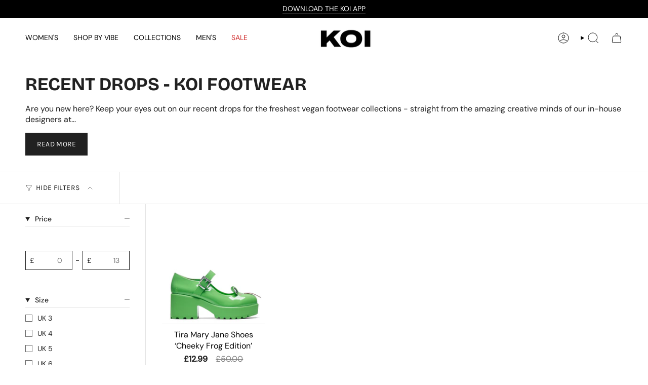

--- FILE ---
content_type: application/javascript; charset=utf-8
request_url: https://cdn-widgetsrepository.yotpo.com/v1/loader/xmOh1oA5F5CPcpSLAAmxlw
body_size: 93111
content:

if (typeof (window) !== 'undefined' && window.performance && window.performance.mark) {
  window.performance.mark('yotpo:loader:loaded');
}
var yotpoWidgetsContainer = yotpoWidgetsContainer || { guids: {} };
(function(){
    var guid = "xmOh1oA5F5CPcpSLAAmxlw";
    var loader = {
        loadDep: function (link, onLoad, strategy) {
            var script = document.createElement('script');
            script.onload = onLoad || function(){};
            script.src = link;
            if (strategy === 'defer') {
                script.defer = true;
            } else if (strategy === 'async') {
                script.async = true;
            }
            script.setAttribute("type", "text/javascript");
            script.setAttribute("charset", "utf-8");
            document.head.appendChild(script);
        },
        config: {
            data: {
                guid: guid
            },
            widgets: {
            
                "1152498": {
                    instanceId: "1152498",
                    instanceVersionId: "433385843",
                    templateAssetUrl: "https://cdn-widgetsrepository.yotpo.com/widget-assets/widget-my-rewards/app.v1.4.17-7427.js",
                    cssOverrideAssetUrl: "",
                    customizationCssUrl: "",
                    customizations: {
                      "layout-add-background": "true",
                      "layout-background-color": "rgba(255,244,244,1)",
                      "logged-in-description-color": "#121212FF",
                      "logged-in-description-font-size": "22",
                      "logged-in-description-text": "{{current_point_balance}} points",
                      "logged-in-description-tier-status-text": "{{current_vip_tier_name}} tier",
                      "logged-in-headline-color": "#121212FF",
                      "logged-in-headline-font-size": "40",
                      "logged-in-headline-text": "Hi {{first_name}}!",
                      "logged-in-primary-button-cta-type": "redemptionWidget",
                      "logged-in-primary-button-text": "Redeem points",
                      "logged-in-secondary-button-text": "Rewards history",
                      "logged-out-headline-color": "#121212FF",
                      "logged-out-headline-font-size": "26",
                      "logged-out-headline-text": "How it Works",
                      "logged-out-selected-step-name": "step_2",
                      "mode-is-page-settings": false,
                      "primary-button-background-color": "#121212FF",
                      "primary-button-text-color": "#FFFFFFFF",
                      "primary-button-type": "rounded_filled_rectangle",
                      "primary-font-name-and-url": "DM Sans@400|https://cdn-widgetsrepository.yotpo.com/web-fonts/css/dm_sans/v1/dm_sans_400.css",
                      "reward-step-1-displayname": "Step 1",
                      "reward-step-1-settings-description": "Create an account and\nearn 20 points.",
                      "reward-step-1-settings-description-color": "#6C6C6C",
                      "reward-step-1-settings-description-font-size": "16",
                      "reward-step-1-settings-icon": "default",
                      "reward-step-1-settings-icon-color": "#121212FF",
                      "reward-step-1-settings-title": "Sign up",
                      "reward-step-1-settings-title-color": "#121212FF",
                      "reward-step-1-settings-title-font-size": "20",
                      "reward-step-2-displayname": "Step 2",
                      "reward-step-2-settings-description": "Earn points every time\nyou shop.",
                      "reward-step-2-settings-description-color": "#6C6C6C",
                      "reward-step-2-settings-description-font-size": "16",
                      "reward-step-2-settings-icon": "default",
                      "reward-step-2-settings-icon-color": "#121212FF",
                      "reward-step-2-settings-title": "Earn points",
                      "reward-step-2-settings-title-color": "#121212FF",
                      "reward-step-2-settings-title-font-size": "20",
                      "reward-step-3-displayname": "Step 3",
                      "reward-step-3-settings-description": "Redeem points for\nexclusive rewards.",
                      "reward-step-3-settings-description-color": "#6C6C6C",
                      "reward-step-3-settings-description-font-size": "16",
                      "reward-step-3-settings-icon": "default",
                      "reward-step-3-settings-icon-color": "#121212FF",
                      "reward-step-3-settings-title": "Redeem points",
                      "reward-step-3-settings-title-color": "#121212FF",
                      "reward-step-3-settings-title-font-size": "20",
                      "rewards-history-approved-text": "Approved",
                      "rewards-history-background-color": "rgba(0,0,0,0.79)",
                      "rewards-history-headline-color": "#121212FF",
                      "rewards-history-headline-font-size": "26",
                      "rewards-history-headline-text": "Rewards History",
                      "rewards-history-pending-text": "Pending",
                      "rewards-history-refunded-text": "Refunded",
                      "rewards-history-reversed-text": "Reversed",
                      "rewards-history-table-action-col-text": "Action",
                      "rewards-history-table-date-col-text": "Date",
                      "rewards-history-table-expiration-col-text": "Points expire on",
                      "rewards-history-table-points-col-text": "Points",
                      "rewards-history-table-status-col-text": "Status",
                      "rewards-history-table-store-col-text": "Store",
                      "secondary-button-background-color": "#121212FF",
                      "secondary-button-text-color": "#121212FF",
                      "secondary-button-type": "rounded_rectangle",
                      "secondary-font-name-and-url": "DM Sans@400|https://cdn-widgetsrepository.yotpo.com/web-fonts/css/dm_sans/v1/dm_sans_400.css",
                      "show-logged-in-description-points-balance": true,
                      "show-logged-in-description-tier-status": true,
                      "view-grid-points-column-color": "#121212FF",
                      "view-grid-rectangular-background-color": "#DBDBDBFF",
                      "view-grid-type": "border"
                    },
                    staticContent: {
                      "cssEditorEnabled": true,
                      "currency": "GBP",
                      "isHidden": false,
                      "isMultiCurrencyEnabled": true,
                      "isMultiStoreMerchant": false,
                      "isOptInFlowEnabled": true,
                      "isShopifyNewAccountsVersion": true,
                      "isVipTiersEnabled": true,
                      "merchantId": "203516",
                      "platformName": "shopify",
                      "storeId": "PbpQxVHT6H0BZMmdzHRBVNrEW53i5llXVV9VXiaE"
                    },
                    className: "MyRewardsWidget",
                    dependencyGroupId: 2
                },
            
                "1152497": {
                    instanceId: "1152497",
                    instanceVersionId: "433291303",
                    templateAssetUrl: "https://cdn-widgetsrepository.yotpo.com/widget-assets/widget-referral-share/app.v0.5.8-7424.js",
                    cssOverrideAssetUrl: "",
                    customizationCssUrl: "",
                    customizations: {
                      "background-color": "#F6F1EE",
                      "customer-email-view-button-text": "Next",
                      "customer-email-view-description-discount-discount": "Give your friends {{friend_reward}} their first purchase of {{min_spent}}, and get {{customer_reward}} for each successful referral.",
                      "customer-email-view-description-discount-nothing": "Give your friends {{friend_reward}} their first purchase of {{min_spent}}.",
                      "customer-email-view-description-discount-points": "Give your friends {{friend_reward}} their first purchase of {{min_spent}}, and get {{customer_reward}} points for each successful referral.",
                      "customer-email-view-description-nothing-discount": "Get {{customer_reward}} for each successful referral.",
                      "customer-email-view-description-nothing-nothing": "Refer a friend.",
                      "customer-email-view-description-nothing-points": "Get {{customer_reward}} points for each successful referral.",
                      "customer-email-view-description-points-discount": "Give your friends {{friend_reward}} points, and get {{customer_reward}} for each successful referral.",
                      "customer-email-view-description-points-nothing": "Give your friends {{friend_reward}} points.",
                      "customer-email-view-description-points-points": "Give your friends {{friend_reward}} points, and get {{customer_reward}} points for each successful referral.",
                      "customer-email-view-header": "Refer a Friend",
                      "customer-email-view-input-placeholder": "Your email address",
                      "customer-email-view-title-discount-discount": "GIVE {{friend_reward}}, GET {{customer_reward}}",
                      "customer-email-view-title-discount-nothing": "GIVE {{friend_reward}}, REFER A FRIEND",
                      "customer-email-view-title-discount-points": "GIVE {{friend_reward}}, GET {{customer_reward}} POINTS",
                      "customer-email-view-title-nothing-discount": "REFER A FRIEND, GET {{customer_reward}} FOR REFERRALS",
                      "customer-email-view-title-nothing-nothing": "REFER A FRIEND",
                      "customer-email-view-title-nothing-points": "REFER A FRIEND, GET {{customer_reward}} POINTS FOR REFERRALS",
                      "customer-email-view-title-points-discount": "GIVE {{friend_reward}} POINTS, GET {{customer_reward}}",
                      "customer-email-view-title-points-nothing": "GIVE {{friend_reward}} POINTS, REFER A FRIEND",
                      "customer-email-view-title-points-points": "GIVE {{friend_reward}} POINTS, GET {{customer_reward}} POINTS",
                      "customer-name-view-input-placeholder": "Your name",
                      "default-toggle": true,
                      "description-color": "#6C6C6C",
                      "description-font-size": "16px",
                      "desktop-background-image-url": "https://cdn-widget-assets.yotpo.com/ReferralShareWidget/assets/0.1.1/assets/background-image.jpg",
                      "disabled-referral-code-error": "Looks like your referral link was deactivated",
                      "email-fill-color": "#F6F1EE",
                      "email-input-type": "rounded_rectangle",
                      "email-outline-color": "#000000",
                      "email-text-color": "#000000",
                      "final-view-button-text": "Refer more friends",
                      "final-view-description": "Remind your friends to check their email",
                      "final-view-error-description": "We were unable to share the referral link. Go back to the previous step to try again.",
                      "final-view-error-text": "Back",
                      "final-view-error-title": "Something went wrong",
                      "final-view-title": "Thank you for referring!",
                      "fonts-primary-font-name-and-url": "DM Sans@400|https://cdn-widgetsrepository.yotpo.com/web-fonts/css/dm_sans/v1/dm_sans_400.css",
                      "fonts-secondary-font-name-and-url": "DM Sans@400|https://cdn-widgetsrepository.yotpo.com/web-fonts/css/dm_sans/v1/dm_sans_400.css",
                      "header-color": "#121212FF",
                      "header-font-size": "16px",
                      "login-view-description-discount-discount": "Give your friends {{friend_reward}} their first purchase of {{min_spent}}, and get {{customer_reward}} for each successful referral.",
                      "login-view-description-discount-nothing": "Give your friends {{friend_reward}} their first purchase of {{min_spent}}.",
                      "login-view-description-discount-points": "Give your friends {{friend_reward}} their first purchase of {{min_spent}}, and get {{customer_reward}} points for each successful referral.",
                      "login-view-description-nothing-discount": "Get {{customer_reward}} for each successful referral.",
                      "login-view-description-nothing-nothing": "Refer a friend.",
                      "login-view-description-nothing-points": "Get {{customer_reward}} points for each successful referral.",
                      "login-view-description-points-discount": "Give your friends {{friend_reward}} points, and get {{customer_reward}} for each successful referral.",
                      "login-view-description-points-nothing": "Give your friends {{friend_reward}} points.",
                      "login-view-description-points-points": "Give your friends {{friend_reward}} points, and get {{customer_reward}} points for each successful referral.",
                      "login-view-header": "Refer a Friend",
                      "login-view-log-in-button-text": "Log in",
                      "login-view-sign-up-button-text": "Join now",
                      "login-view-title-discount-discount": "GIVE {{friend_reward}}, GET {{customer_reward}}",
                      "login-view-title-discount-nothing": "GIVE {{friend_reward}}, REFER A FRIEND",
                      "login-view-title-discount-points": "GIVE {{friend_reward}}, GET {{customer_reward}} POINTS",
                      "login-view-title-nothing-discount": "REFER A FRIEND, GET {{customer_reward}} FOR REFERRALS",
                      "login-view-title-nothing-nothing": "REFER A FRIEND",
                      "login-view-title-nothing-points": "REFER A FRIEND, GET {{customer_reward}} POINTS FOR REFERRALS",
                      "login-view-title-points-discount": "GIVE {{friend_reward}} POINTS, GET {{customer_reward}}",
                      "login-view-title-points-nothing": "GIVE {{friend_reward}} POINTS, REFER A FRIEND",
                      "login-view-title-points-points": "GIVE {{friend_reward}} POINTS, GET {{customer_reward}} POINTS",
                      "main-share-option-desktop": "main_share_copy_link",
                      "main-share-option-mobile": "main_share_sms",
                      "mobile-background-image-url": "https://cdn-widget-assets.yotpo.com/ReferralShareWidget/assets/0.1.1/assets/background-image-mobile.jpg",
                      "more-share-ways-text": "MORE WAYS TO SHARE",
                      "primary-button-background-color": "#121212FF",
                      "primary-button-font-size": "16px",
                      "primary-button-size": "standard",
                      "primary-button-text-color": "#FFFFFFFF",
                      "primary-button-type": "rounded_filled_rectangle",
                      "reduced-picture": true,
                      "referral-history-completed-points-text": "{{points}} POINTS",
                      "referral-history-completed-status-type": "text",
                      "referral-history-confirmed-status": "Completed",
                      "referral-history-pending-status": "Pending",
                      "referral-history-redeem-text": "You can redeem your points for a reward, or apply your reward code at checkout.",
                      "referral-history-sumup-line-points-text": "{{points}} POINTS",
                      "referral-history-sumup-line-text": "Your Rewards",
                      "referral-views-button-text": "Next",
                      "referral-views-copy-link-button-text": "Copy link",
                      "referral-views-description-discount-discount": "Give your friends {{friend_reward}} their first purchase of {{min_spent}}, and get {{customer_reward}} for each successful referral.",
                      "referral-views-description-discount-nothing": "Give your friends {{friend_reward}} their first purchase of {{min_spent}}.",
                      "referral-views-description-discount-points": "Give your friends {{friend_reward}} their first purchase of {{min_spent}}, and get {{customer_reward}} points for each successful referral.",
                      "referral-views-description-nothing-discount": "Get {{customer_reward}} for each successful referral.",
                      "referral-views-description-nothing-nothing": "Refer a friend.",
                      "referral-views-description-nothing-points": "Get {{customer_reward}} points for each successful referral.",
                      "referral-views-description-points-discount": "Give your friends {{friend_reward}} points, and get {{customer_reward}} for each successful referral.",
                      "referral-views-description-points-nothing": "Give your friends {{friend_reward}} points.",
                      "referral-views-description-points-points": "Give your friends {{friend_reward}} points, and get {{customer_reward}} points for each successful referral.",
                      "referral-views-email-share-body": "How does a discount off your first order at {{company_name}} sound? Use the link below and once you've shopped, I'll get a reward too.\n{{referral_link}}",
                      "referral-views-email-share-subject": "Discount to a Store You'll Love!",
                      "referral-views-email-share-type": "personal_email",
                      "referral-views-friends-input-placeholder": "Friend’s email address",
                      "referral-views-header": "Refer a Friend",
                      "referral-views-personal-email-button-text": "Share via email",
                      "referral-views-sms-button-text": "Share via SMS",
                      "referral-views-title-discount-discount": "GIVE {{friend_reward}}, GET {{customer_reward}}",
                      "referral-views-title-discount-nothing": "GIVE {{friend_reward}}, REFER A FRIEND",
                      "referral-views-title-discount-points": "GIVE {{friend_reward}}, GET {{customer_reward}} POINTS",
                      "referral-views-title-nothing-discount": "REFER A FRIEND, GET {{customer_reward}} FOR REFERRALS",
                      "referral-views-title-nothing-nothing": "REFER A FRIEND",
                      "referral-views-title-nothing-points": "REFER A FRIEND, GET {{customer_reward}} POINTS FOR REFERRALS",
                      "referral-views-title-points-discount": "GIVE {{friend_reward}} POINTS, GET {{customer_reward}}",
                      "referral-views-title-points-nothing": "GIVE {{friend_reward}} POINTS, REFER A FRIEND",
                      "referral-views-title-points-points": "GIVE {{friend_reward}} POINTS, GET {{customer_reward}} POINTS",
                      "referral-views-whatsapp-button-text": "Share via WhatsApp",
                      "secondary-button-background-color": "#121212FF",
                      "secondary-button-text-color": "#FFFFFFFF",
                      "secondary-button-type": "rounded_rectangle",
                      "share-allow-copy-link": true,
                      "share-allow-email": true,
                      "share-allow-sms": true,
                      "share-allow-whatsapp": true,
                      "share-headline-text-color": "#121212FF",
                      "share-icons-color": "#121212FF",
                      "share-settings-copyLink": true,
                      "share-settings-default-checkbox": true,
                      "share-settings-default-mobile-checkbox": true,
                      "share-settings-email": true,
                      "share-settings-mobile-copyLink": true,
                      "share-settings-mobile-email": true,
                      "share-settings-mobile-sms": true,
                      "share-settings-mobile-whatsapp": true,
                      "share-settings-whatsapp": true,
                      "share-sms-message": "I love {{company_name}}! Shop through my link to get a reward {{referral_link}}",
                      "share-whatsapp-message": "I love {{company_name}}! Shop through my link to get a reward {{referral_link}}",
                      "tab-size": "small",
                      "tab-type": "lower_line",
                      "tab-view-primary-tab-text": "Refer a Friend",
                      "tab-view-secondary-tab-text": "Your Referrals",
                      "tile-color": "#F3F3F3FF",
                      "title-color": "#121212FF",
                      "title-font-size": "26px",
                      "view-exit-intent-enabled": false,
                      "view-exit-intent-mobile-timeout-ms": 10000,
                      "view-is-popup": false,
                      "view-layout": "left",
                      "view-popup-delay-ms": 0,
                      "view-show-customer-name": false,
                      "view-show-popup-on-exit": false,
                      "view-show-referral-history": false,
                      "view-table-rectangular-dark-pending-color": "rgba( 0, 0, 0, 0.6 )",
                      "view-table-rectangular-light-pending-color": "#FFFFFF",
                      "view-table-selected-color": "#0F8383",
                      "view-table-theme": "dark",
                      "view-table-type": "lines"
                    },
                    staticContent: {
                      "advocateLoggedInRequirement": true,
                      "advocateRewardType": "POINTS",
                      "companyName": "KOI footwear",
                      "cssEditorEnabled": true,
                      "currency": "GBP",
                      "friendRewardType": "REWARD_OPTION",
                      "hasPrimaryFontsFeature": true,
                      "isFreeMerchant": false,
                      "isHidden": false,
                      "isMultiCurrencyEnabled": true,
                      "merchantId": "203516",
                      "migrateTabColorToBackground": true,
                      "platformName": "shopify",
                      "referralHistoryEnabled": true,
                      "referralHost": "http://rwrd.io",
                      "storeId": "PbpQxVHT6H0BZMmdzHRBVNrEW53i5llXVV9VXiaE"
                    },
                    className: "ReferralShareWidget",
                    dependencyGroupId: null
                },
            
                "1152496": {
                    instanceId: "1152496",
                    instanceVersionId: "433269947",
                    templateAssetUrl: "https://cdn-widgetsrepository.yotpo.com/widget-assets/widget-coupons-redemption/app.v1.1.27-7423.js",
                    cssOverrideAssetUrl: "",
                    customizationCssUrl: "",
                    customizations: {
                      "confirmation-step-cancel-option": "No",
                      "confirmation-step-confirm-option": "Yes",
                      "confirmation-step-title": "Are you sure?",
                      "coupon-background-type": "no-background",
                      "coupon-code-copied-message-body": "Thank you for redeeming your points. Please paste the code at checkout",
                      "coupon-code-copied-message-color": "#707997",
                      "coupon-code-copied-message-title": "",
                      "coupons-redemption-description": "Redeeming your points is easy! Just click Redeem my points, and select an eligible reward.",
                      "coupons-redemption-headline": "How to Use Your Points",
                      "coupons-redemption-rule": "100 points equals $1",
                      "description-color": "#6C6C6C",
                      "description-font-size": "16",
                      "discount-bigger-than-subscription-cost-text": "Your next subscription is lower than the redemption amount",
                      "donate-button-text": "Donate",
                      "donation-success-message-body": "Thank you for donating ${{donation_amount}} to {{company_name}}",
                      "donation-success-message-color": "#707997",
                      "donation-success-message-title": "Success",
                      "error-message-color": "#f04860",
                      "error-message-title": "",
                      "headline-color": "#121212FF",
                      "headline-font-size": "26",
                      "layout-background-color": "#F6F1EE",
                      "local-enable-opt-in-flow": false,
                      "local-member-optin-disclaimer": "Add a disclaimer and button asking non-members to join your program.",
                      "local-member-optin-disclaimer-part2": "To customize them, go to \u003cb\u003ePage Settings.\u003c/b\u003e",
                      "login-button-color": "#121212FF",
                      "login-button-text": "Redeem my points",
                      "login-button-text-color": "#FFFFFFFF",
                      "login-button-type": "rounded_filled_rectangle",
                      "message-font-size": "14",
                      "missing-points-amount-text": "You don't have enough points to redeem",
                      "next-subscription-headline-text": "NEXT ORDER",
                      "next-subscription-subtitle-text": "{{product_name}} {{next_order_amount}}",
                      "no-subscription-subtitle-text": "No ongoing subscriptions",
                      "point-balance-text": "You have {{current_point_balance}} points",
                      "points-balance-color": "#121212FF",
                      "points-balance-font-size": "16",
                      "points-balance-number-color": "#121212FF",
                      "primary-font-name-and-url": "DM Sans@400|https://cdn-widgetsrepository.yotpo.com/web-fonts/css/dm_sans/v1/dm_sans_400.css",
                      "redeem-button-color": "#0F8383",
                      "redeem-button-text": "Redeem",
                      "redeem-button-text-color": "#FFFFFF",
                      "redeem-button-type": "rounded_filled_rectangle",
                      "redeem-frame-color": "#BCBCBC",
                      "reward-opt-in-join-now-button-label": "Complete program signup",
                      "rewards-disclaimer-text": "I agree to the program’s [terms](http://example.net/terms) and [privacy policy](http://example.net/privacy-policy)",
                      "rewards-disclaimer-text-color": "#00000",
                      "rewards-disclaimer-text-size": "12px",
                      "rewards-disclaimer-type": "no-disclaimer",
                      "rule-color": "#121212FF",
                      "rule-dots-color": "#121212FF",
                      "rule-font-size": "16",
                      "secondary-font-name-and-url": "DM Sans@400|https://cdn-widgetsrepository.yotpo.com/web-fonts/css/dm_sans/v1/dm_sans_400.css",
                      "selected-extensions": [],
                      "selected-redemptions-modes": "regular",
                      "subscription-coupon-applied-message-body": "The discount was applied to your upcoming subscription order. You’ll be able to get another discount once the next order is processed.",
                      "subscription-coupon-applied-message-color": "#707997",
                      "subscription-coupon-applied-message-title": "",
                      "subscription-divider-color": "#c2cdf4",
                      "subscription-headline-color": "#666d8b",
                      "subscription-headline-font-size": "14",
                      "subscription-points-headline-text": "YOUR POINT BALANCE",
                      "subscription-points-subtitle-text": "{{current_point_balance}} Points",
                      "subscription-redemptions-description": "Choose a discount option that will automatically apply to your next subscription order.",
                      "subscription-redemptions-headline": "Redeem for Subscription Discount",
                      "subscription-subtitle-color": "#768cdc",
                      "subscription-subtitle-font-size": "20",
                      "view-layout": "full-layout"
                    },
                    staticContent: {
                      "cssEditorEnabled": true,
                      "currency": "GBP",
                      "isHidden": false,
                      "isMultiCurrencyEnabled": true,
                      "isOptInFlowEnabled": true,
                      "isShopifyNewAccountsVersion": true,
                      "merchantId": "203516",
                      "platformName": "shopify",
                      "storeId": "PbpQxVHT6H0BZMmdzHRBVNrEW53i5llXVV9VXiaE",
                      "storeLoginUrl": "/account/login",
                      "subunitsPerUnit": 100
                    },
                    className: "CouponsRedemptionWidget",
                    dependencyGroupId: 2
                },
            
                "1152495": {
                    instanceId: "1152495",
                    instanceVersionId: "433310551",
                    templateAssetUrl: "https://cdn-widgetsrepository.yotpo.com/widget-assets/widget-vip-tiers/app.v2.4.3-7425.js",
                    cssOverrideAssetUrl: "",
                    customizationCssUrl: "",
                    customizations: {
                      "background-color": "rgba(255,244,244,1)",
                      "background-enabled": "true",
                      "benefits-font-size": "14px",
                      "benefits-icon-color": "#121212FF",
                      "benefits-icon-type": "default",
                      "benefits-text-color": "#121212FF",
                      "card-background-border-color": "#BCBCBC",
                      "card-background-color": "#FFFFFF",
                      "card-background-shadow": "false",
                      "card-separator-color": "#BCBCBC",
                      "card-separator-enabled": "false",
                      "current-status-bg-color": "#C8ADF2FF",
                      "current-status-tag": "true",
                      "current-status-text": "Current status",
                      "current-status-text-color": "#121212FF",
                      "current-tier-border-color": "#000000",
                      "grid-lines-color": "#ACB5D4",
                      "headline-font-size": "26px",
                      "headline-text-color": "#121212FF",
                      "layout": "card",
                      "mode-is-page-settings": false,
                      "primary-font-name-and-url": "DM Sans@400|https://cdn-widgetsrepository.yotpo.com/web-fonts/css/dm_sans/v1/dm_sans_400.css",
                      "progress-bar-current-status": "{{amount_spent}} Spent",
                      "progress-bar-enabled": "false",
                      "progress-bar-headline-font-size": "14px",
                      "progress-bar-primary-color": "#121212FF",
                      "progress-bar-secondary-color": "#121212FF",
                      "progress-bar-summary-current": "You have {{current_vip_tier_name}} through the next earning period.",
                      "progress-bar-summary-font-size": "14px",
                      "progress-bar-summary-maintain": "Spend {{spend_needed}} by {{tier_expiration_date}} to maintain {{current_vip_tier_name}}",
                      "progress-bar-summary-next": "Spend {{spend_needed}} to unlock {{next_vip_tier_name}}.",
                      "progress-bar-tier-status": "Tier status",
                      "progress-bar-you": "YOU",
                      "secondary-font-name-and-url": "DM Sans@400|https://cdn-widgetsrepository.yotpo.com/web-fonts/css/dm_sans/v1/dm_sans_400.css",
                      "selected-extensions": [
                        "29459",
                        "29460",
                        "29461"
                      ],
                      "show-less-text": "- See less",
                      "show-more-text": "+ See more",
                      "tier-spacing": "small",
                      "tiers-29459-design-header-bg-color": "#FFFFFF",
                      "tiers-29459-design-icon-fill-color": "#121212FF",
                      "tiers-29459-design-icon-type": "none",
                      "tiers-29459-design-icon-url": "",
                      "tiers-29459-design-include-header-bg": "false",
                      "tiers-29459-design-name-font-size": "20px",
                      "tiers-29459-design-name-text-color": "#121212FF",
                      "tiers-29459-design-threshold-font-size": "16px",
                      "tiers-29459-design-threshold-text-color": "#6C6C6C",
                      "tiers-29459-text-benefits": "Earn points on every purchase ||Redeem for discount vouchers",
                      "tiers-29459-text-name": "Bronze",
                      "tiers-29459-text-rank": 1,
                      "tiers-29459-text-threshold": "",
                      "tiers-29460-design-header-bg-color": "#FFFFFF",
                      "tiers-29460-design-icon-fill-color": "#121212FF",
                      "tiers-29460-design-icon-type": "none",
                      "tiers-29460-design-icon-url": "",
                      "tiers-29460-design-include-header-bg": "false",
                      "tiers-29460-design-name-font-size": "20px",
                      "tiers-29460-design-name-text-color": "#121212FF",
                      "tiers-29460-design-threshold-font-size": "16px",
                      "tiers-29460-design-threshold-text-color": "#6C6C6C",
                      "tiers-29460-text-benefits": "Earn points + redeem for vouchers||Extra 5% off sale styles||£15 birthday voucher||Priority customer support via WhatsApp",
                      "tiers-29460-text-name": "Silver",
                      "tiers-29460-text-rank": 2,
                      "tiers-29460-text-threshold": "Spend {{amount_spent}}",
                      "tiers-29461-design-header-bg-color": "#FFFFFF",
                      "tiers-29461-design-icon-fill-color": "#121212FF",
                      "tiers-29461-design-icon-type": "none",
                      "tiers-29461-design-icon-url": "",
                      "tiers-29461-design-include-header-bg": "false",
                      "tiers-29461-design-name-font-size": "20px",
                      "tiers-29461-design-name-text-color": "#121212FF",
                      "tiers-29461-design-threshold-font-size": "16px",
                      "tiers-29461-design-threshold-text-color": "#6C6C6C",
                      "tiers-29461-text-benefits": "Everything in Silver||1.25x points multiplier (that’s 25% more points every time you shop)||Free UK shipping on orders over £20||Free UK Returns",
                      "tiers-29461-text-name": "Gold",
                      "tiers-29461-text-rank": 3,
                      "tiers-29461-text-threshold": "Spend {{amount_spent}}",
                      "widget-headline": "Tiers"
                    },
                    staticContent: {
                      "cssEditorEnabled": true,
                      "currency": "GBP",
                      "isHidden": false,
                      "isMultiCurrencyEnabled": true,
                      "merchantId": "203516",
                      "platformName": "shopify",
                      "storeId": "PbpQxVHT6H0BZMmdzHRBVNrEW53i5llXVV9VXiaE"
                    },
                    className: "VipTiersWidget",
                    dependencyGroupId: 2
                },
            
                "1152494": {
                    instanceId: "1152494",
                    instanceVersionId: "432528606",
                    templateAssetUrl: "https://cdn-widgetsrepository.yotpo.com/widget-assets/widget-loyalty-campaigns/app.v1.2.14-7418.js",
                    cssOverrideAssetUrl: "",
                    customizationCssUrl: "",
                    customizations: {
                      "campaign-description-font-color": "#6C6C6C",
                      "campaign-description-size": "16px",
                      "campaign-item-1522497-background-color": "transparent",
                      "campaign-item-1522497-background-image-color-overlay": "rgba(0, 0, 0, .4)",
                      "campaign-item-1522497-background-type": "color",
                      "campaign-item-1522497-border-color": "#BCBCBC",
                      "campaign-item-1522497-description-font-color": "#6c6c6c",
                      "campaign-item-1522497-description-font-size": "16",
                      "campaign-item-1522497-exclude_audience_ids": null,
                      "campaign-item-1522497-exclude_audience_names": [],
                      "campaign-item-1522497-hover-view-tile-message": "Earn 1 point for every £1 spent",
                      "campaign-item-1522497-icon-color": "#121212FF",
                      "campaign-item-1522497-icon-type": "defaultIcon",
                      "campaign-item-1522497-include_audience_ids": "1",
                      "campaign-item-1522497-include_audience_names": [
                        "All customers"
                      ],
                      "campaign-item-1522497-special-reward-enabled": "false",
                      "campaign-item-1522497-special-reward-headline-background-color": "#C8ADF2FF",
                      "campaign-item-1522497-special-reward-headline-text": "Just for you!",
                      "campaign-item-1522497-special-reward-headline-title-font-color": "#121212FF",
                      "campaign-item-1522497-special-reward-headline-title-font-size": "12",
                      "campaign-item-1522497-special-reward-tile-border-color": "#121212FF",
                      "campaign-item-1522497-tile-description": "Make a purchase",
                      "campaign-item-1522497-tile-reward": "1 point for every £1 spent",
                      "campaign-item-1522497-title-font-color": "#121212FF",
                      "campaign-item-1522497-title-font-size": "18",
                      "campaign-item-1522497-type": "PointsForPurchasesCampaign",
                      "campaign-item-1522498-background-color": "transparent",
                      "campaign-item-1522498-background-image-color-overlay": "rgba(0, 0, 0, .4)",
                      "campaign-item-1522498-background-type": "color",
                      "campaign-item-1522498-border-color": "#BCBCBC",
                      "campaign-item-1522498-description-font-color": "#6c6c6c",
                      "campaign-item-1522498-description-font-size": "16",
                      "campaign-item-1522498-exclude_audience_ids": null,
                      "campaign-item-1522498-exclude_audience_names": [],
                      "campaign-item-1522498-hover-view-tile-message": "Earn 20 points when you join our rewards program",
                      "campaign-item-1522498-icon-color": "#121212FF",
                      "campaign-item-1522498-icon-type": "defaultIcon",
                      "campaign-item-1522498-include_audience_ids": "1",
                      "campaign-item-1522498-include_audience_names": [
                        "All customers"
                      ],
                      "campaign-item-1522498-special-reward-enabled": "false",
                      "campaign-item-1522498-special-reward-headline-background-color": "#C8ADF2FF",
                      "campaign-item-1522498-special-reward-headline-text": "Just for you!",
                      "campaign-item-1522498-special-reward-headline-title-font-color": "#121212FF",
                      "campaign-item-1522498-special-reward-headline-title-font-size": "12",
                      "campaign-item-1522498-special-reward-tile-border-color": "#121212FF",
                      "campaign-item-1522498-tile-description": "Make your first purchase ",
                      "campaign-item-1522498-tile-reward": "20 points",
                      "campaign-item-1522498-title-font-color": "#121212FF",
                      "campaign-item-1522498-title-font-size": "18",
                      "campaign-item-1522498-type": "CreateAccountCampaign",
                      "campaign-item-1522521-action-tile-ask-year": "true",
                      "campaign-item-1522521-action-tile-birthday-required-field-message": "This field is required",
                      "campaign-item-1522521-action-tile-birthday-thank-you-message": "Thanks! We're looking forward to helping you celebrate :)",
                      "campaign-item-1522521-action-tile-european-date-format": "false",
                      "campaign-item-1522521-action-tile-message-text": "If your birthday is within the next 30 days, your reward will be granted in delay, up to 30 days.",
                      "campaign-item-1522521-action-tile-month-names": "January,February,March,April,May,June,July,August,September,October,November,December",
                      "campaign-item-1522521-action-tile-title": "Earn 50 points on your birthday",
                      "campaign-item-1522521-background-color": "transparent",
                      "campaign-item-1522521-background-image-color-overlay": "rgba(0, 0, 0, .4)",
                      "campaign-item-1522521-background-type": "color",
                      "campaign-item-1522521-border-color": "#BCBCBC",
                      "campaign-item-1522521-description-font-color": "#6c6c6c",
                      "campaign-item-1522521-description-font-size": "16",
                      "campaign-item-1522521-exclude_audience_ids": null,
                      "campaign-item-1522521-exclude_audience_names": [],
                      "campaign-item-1522521-icon-color": "#121212FF",
                      "campaign-item-1522521-icon-type": "defaultIcon",
                      "campaign-item-1522521-include_audience_ids": "1",
                      "campaign-item-1522521-include_audience_names": [
                        "All customers"
                      ],
                      "campaign-item-1522521-special-reward-enabled": "false",
                      "campaign-item-1522521-special-reward-headline-background-color": "#C8ADF2FF",
                      "campaign-item-1522521-special-reward-headline-text": "Just for you!",
                      "campaign-item-1522521-special-reward-headline-title-font-color": "#121212FF",
                      "campaign-item-1522521-special-reward-headline-title-font-size": "12",
                      "campaign-item-1522521-special-reward-tile-border-color": "#121212FF",
                      "campaign-item-1522521-tile-description": "Birthday reward",
                      "campaign-item-1522521-tile-reward": "50 points",
                      "campaign-item-1522521-title-font-color": "#121212FF",
                      "campaign-item-1522521-title-font-size": "18",
                      "campaign-item-1522521-type": "BirthdayCampaign",
                      "campaign-item-1522522-action-tile-action-text": "Follow us",
                      "campaign-item-1522522-action-tile-title": "Earn 10 points when you follow us on Instagram",
                      "campaign-item-1522522-background-color": "transparent",
                      "campaign-item-1522522-background-image-color-overlay": "rgba(0, 0, 0, .4)",
                      "campaign-item-1522522-background-type": "color",
                      "campaign-item-1522522-border-color": "#BCBCBC",
                      "campaign-item-1522522-description-font-color": "#6c6c6c",
                      "campaign-item-1522522-description-font-size": "16",
                      "campaign-item-1522522-exclude_audience_ids": null,
                      "campaign-item-1522522-exclude_audience_names": [],
                      "campaign-item-1522522-icon-color": "#121212FF",
                      "campaign-item-1522522-icon-type": "defaultIcon",
                      "campaign-item-1522522-include_audience_ids": "1",
                      "campaign-item-1522522-include_audience_names": [
                        "All customers"
                      ],
                      "campaign-item-1522522-special-reward-enabled": "false",
                      "campaign-item-1522522-special-reward-headline-background-color": "#C8ADF2FF",
                      "campaign-item-1522522-special-reward-headline-text": "Just for you!",
                      "campaign-item-1522522-special-reward-headline-title-font-color": "#121212FF",
                      "campaign-item-1522522-special-reward-headline-title-font-size": "12",
                      "campaign-item-1522522-special-reward-tile-border-color": "#121212FF",
                      "campaign-item-1522522-tile-description": "Follow us on Instagram",
                      "campaign-item-1522522-tile-reward": "10 points",
                      "campaign-item-1522522-title-font-color": "#121212FF",
                      "campaign-item-1522522-title-font-size": "18",
                      "campaign-item-1522522-type": "InstagramFollowCampaign",
                      "campaign-item-1522523-action-tile-action-text": "Visit Page",
                      "campaign-item-1522523-action-tile-title": "Earn 10 points when you visit our page",
                      "campaign-item-1522523-background-color": "transparent",
                      "campaign-item-1522523-background-image-color-overlay": "rgba(0, 0, 0, .4)",
                      "campaign-item-1522523-background-type": "color",
                      "campaign-item-1522523-border-color": "#BCBCBC",
                      "campaign-item-1522523-description-font-color": "#6c6c6c",
                      "campaign-item-1522523-description-font-size": "16",
                      "campaign-item-1522523-exclude_audience_ids": null,
                      "campaign-item-1522523-exclude_audience_names": [],
                      "campaign-item-1522523-icon-color": "#121212FF",
                      "campaign-item-1522523-icon-type": "defaultIcon",
                      "campaign-item-1522523-include_audience_ids": "1",
                      "campaign-item-1522523-include_audience_names": [
                        "All customers"
                      ],
                      "campaign-item-1522523-special-reward-enabled": "false",
                      "campaign-item-1522523-special-reward-headline-background-color": "#C8ADF2FF",
                      "campaign-item-1522523-special-reward-headline-text": "Just for you!",
                      "campaign-item-1522523-special-reward-headline-title-font-color": "#121212FF",
                      "campaign-item-1522523-special-reward-headline-title-font-size": "12",
                      "campaign-item-1522523-special-reward-tile-border-color": "#121212FF",
                      "campaign-item-1522523-tile-description": "Follow Us On TikTok",
                      "campaign-item-1522523-tile-reward": "10 points",
                      "campaign-item-1522523-title-font-color": "#121212FF",
                      "campaign-item-1522523-title-font-size": "18",
                      "campaign-item-1522523-type": "FacebookPageVisitCampaign",
                      "campaign-item-1522524-background-color": "transparent",
                      "campaign-item-1522524-background-image-color-overlay": "rgba(0, 0, 0, .4)",
                      "campaign-item-1522524-background-type": "color",
                      "campaign-item-1522524-border-color": "#BCBCBC",
                      "campaign-item-1522524-description-font-color": "#6c6c6c",
                      "campaign-item-1522524-description-font-size": "16",
                      "campaign-item-1522524-exclude_audience_ids": null,
                      "campaign-item-1522524-exclude_audience_names": [],
                      "campaign-item-1522524-hover-view-tile-message": "Earn 20 points when you leave a review",
                      "campaign-item-1522524-icon-color": "#121212FF",
                      "campaign-item-1522524-icon-type": "defaultIcon",
                      "campaign-item-1522524-include_audience_ids": "1",
                      "campaign-item-1522524-include_audience_names": [
                        "All customers"
                      ],
                      "campaign-item-1522524-special-reward-enabled": "false",
                      "campaign-item-1522524-special-reward-headline-background-color": "#C8ADF2FF",
                      "campaign-item-1522524-special-reward-headline-text": "Just for you!",
                      "campaign-item-1522524-special-reward-headline-title-font-color": "#121212FF",
                      "campaign-item-1522524-special-reward-headline-title-font-size": "12",
                      "campaign-item-1522524-special-reward-tile-border-color": "#121212FF",
                      "campaign-item-1522524-tile-description": "Leave a review",
                      "campaign-item-1522524-tile-reward": "20 points",
                      "campaign-item-1522524-title-font-color": "#121212FF",
                      "campaign-item-1522524-title-font-size": "18",
                      "campaign-item-1522524-type": "YotpoReviewCampaign",
                      "campaign-item-1522525-background-color": "transparent",
                      "campaign-item-1522525-background-image-color-overlay": "rgba(0, 0, 0, .4)",
                      "campaign-item-1522525-background-type": "color",
                      "campaign-item-1522525-border-color": "#BCBCBC",
                      "campaign-item-1522525-description-font-color": "#6c6c6c",
                      "campaign-item-1522525-description-font-size": "16",
                      "campaign-item-1522525-exclude_audience_ids": null,
                      "campaign-item-1522525-exclude_audience_names": [],
                      "campaign-item-1522525-hover-view-tile-message": "Earn 20 points when you leave a photo review",
                      "campaign-item-1522525-icon-color": "#121212FF",
                      "campaign-item-1522525-icon-type": "defaultIcon",
                      "campaign-item-1522525-include_audience_ids": "1",
                      "campaign-item-1522525-include_audience_names": [
                        "All customers"
                      ],
                      "campaign-item-1522525-special-reward-enabled": "false",
                      "campaign-item-1522525-special-reward-headline-background-color": "#C8ADF2FF",
                      "campaign-item-1522525-special-reward-headline-text": "Just for you!",
                      "campaign-item-1522525-special-reward-headline-title-font-color": "#121212FF",
                      "campaign-item-1522525-special-reward-headline-title-font-size": "12",
                      "campaign-item-1522525-special-reward-tile-border-color": "#121212FF",
                      "campaign-item-1522525-tile-description": "Add photo to review",
                      "campaign-item-1522525-tile-reward": "20 points",
                      "campaign-item-1522525-title-font-color": "#121212FF",
                      "campaign-item-1522525-title-font-size": "18",
                      "campaign-item-1522525-type": "YotpoReviewImageCampaign",
                      "campaign-item-1528139-background-color": "transparent",
                      "campaign-item-1528139-background-image-color-overlay": "rgba(0, 0, 0, .4)",
                      "campaign-item-1528139-background-type": "color",
                      "campaign-item-1528139-border-color": "#BCBCBC",
                      "campaign-item-1528139-description-font-color": "#6c6c6c",
                      "campaign-item-1528139-description-font-size": "16",
                      "campaign-item-1528139-exclude_audience_ids": null,
                      "campaign-item-1528139-exclude_audience_names": [],
                      "campaign-item-1528139-hover-view-tile-message": "Earn 20 points when you leave a video review",
                      "campaign-item-1528139-icon-color": "#121212FF",
                      "campaign-item-1528139-icon-type": "defaultIcon",
                      "campaign-item-1528139-include_audience_ids": "1",
                      "campaign-item-1528139-include_audience_names": [
                        "All customers"
                      ],
                      "campaign-item-1528139-special-reward-enabled": "false",
                      "campaign-item-1528139-special-reward-headline-background-color": "#C8ADF2FF",
                      "campaign-item-1528139-special-reward-headline-text": "Just for you!",
                      "campaign-item-1528139-special-reward-headline-title-font-color": "#121212FF",
                      "campaign-item-1528139-special-reward-headline-title-font-size": "12",
                      "campaign-item-1528139-special-reward-tile-border-color": "#121212FF",
                      "campaign-item-1528139-tile-description": "Add video to review",
                      "campaign-item-1528139-tile-reward": "20 points",
                      "campaign-item-1528139-title-font-color": "#121212FF",
                      "campaign-item-1528139-title-font-size": "18",
                      "campaign-item-1528139-type": "YotpoReviewVideoCampaign",
                      "campaign-item-1583213-action-tile-ask-year": "true",
                      "campaign-item-1583213-action-tile-birthday-required-field-message": "This field is required",
                      "campaign-item-1583213-action-tile-birthday-thank-you-message": "Thanks! We're looking forward to helping you celebrate :)",
                      "campaign-item-1583213-action-tile-european-date-format": "false",
                      "campaign-item-1583213-action-tile-message-text": "If your birthday is within the next 30 days, your reward will be granted in delay, up to 30 days.",
                      "campaign-item-1583213-action-tile-month-names": "January,February,March,April,May,June,July,August,September,October,November,December",
                      "campaign-item-1583213-action-tile-title": "Earn £15 off on your birthday",
                      "campaign-item-1583213-background-color": "transparent",
                      "campaign-item-1583213-background-image-color-overlay": "rgba(0, 0, 0, .4)",
                      "campaign-item-1583213-background-type": "color",
                      "campaign-item-1583213-border-color": "#BCBCBC",
                      "campaign-item-1583213-description-font-color": "#6c6c6c",
                      "campaign-item-1583213-description-font-size": "16",
                      "campaign-item-1583213-exclude_audience_ids": "9810356",
                      "campaign-item-1583213-exclude_audience_names": [
                        "NEWBIE"
                      ],
                      "campaign-item-1583213-icon-color": "#121212FF",
                      "campaign-item-1583213-icon-type": "defaultIcon",
                      "campaign-item-1583213-include_audience_ids": "9810355,9785317",
                      "campaign-item-1583213-include_audience_names": [
                        "INITIATED",
                        "Inner Circle"
                      ],
                      "campaign-item-1583213-special-reward-enabled": "false",
                      "campaign-item-1583213-special-reward-headline-background-color": "#C8ADF2FF",
                      "campaign-item-1583213-special-reward-headline-text": "Just for you!",
                      "campaign-item-1583213-special-reward-headline-title-font-color": "#121212FF",
                      "campaign-item-1583213-special-reward-headline-title-font-size": "12",
                      "campaign-item-1583213-special-reward-tile-border-color": "#121212FF",
                      "campaign-item-1583213-tile-description": "Birthday reward",
                      "campaign-item-1583213-tile-reward": "£15 off",
                      "campaign-item-1583213-title-font-color": "#121212FF",
                      "campaign-item-1583213-title-font-size": "18",
                      "campaign-item-1583213-type": "BirthdayCampaign",
                      "campaign-title-font-color": "#000000",
                      "campaign-title-size": "20px",
                      "completed-tile-headline": "Completed",
                      "completed-tile-message": "You've already used this option",
                      "container-headline": "Ways to Earn",
                      "general-hover-tile-button-color": "#121212FF",
                      "general-hover-tile-button-text-color": "#C8ADF2FF",
                      "general-hover-tile-button-type": "rounded_filled_rectangle",
                      "general-hover-tile-color-overlay": "#C8ADF2FF",
                      "general-hover-tile-text-color": "#121212FF",
                      "headline-font-color": "#121212FF",
                      "headline-font-size": "26px",
                      "layout-background-color": "rgba(255,244,244,1)",
                      "layout-background-enabled": "true",
                      "logged-in-non-member-button-text": "Join now",
                      "logged-in-non-member-link-destination": "banner_section",
                      "logged-out-is-redirect-after-login-to-current-page": "true",
                      "logged-out-message": "Already a member?",
                      "logged-out-sign-in-text": "Log in",
                      "logged-out-sign-up-text": "Sign up",
                      "main-text-font-name-and-url": "DM Sans@400|https://cdn-widgetsrepository.yotpo.com/web-fonts/css/dm_sans/v1/dm_sans_400.css",
                      "mode-is-page-settings": false,
                      "secondary-text-font-name-and-url": "DM Sans@400|https://cdn-widgetsrepository.yotpo.com/web-fonts/css/dm_sans/v1/dm_sans_400.css",
                      "selected-audiences": "1",
                      "selected-extensions": [
                        "1522497",
                        "1522498",
                        "1522521",
                        "1522522",
                        "1522523",
                        "1522524",
                        "1522525",
                        "1528139",
                        "1583213"
                      ],
                      "special-reward-enabled": "false",
                      "special-reward-headline-background-color": "#C8ADF2FF",
                      "special-reward-headline-text": "Special for you",
                      "special-reward-headline-title-font-color": "#121212FF",
                      "special-reward-headline-title-font-size": "12",
                      "special-reward-tile-border-color": "#121212FF",
                      "tile-border-color": "#BCBCBC",
                      "tile-spacing-type": "small",
                      "tiles-background-color": "#FFFFFF",
                      "time-between-rewards-days": "You'll be eligible again in *|days|* days",
                      "time-between-rewards-hours": "You'll be eligible again in *|hours|* hours"
                    },
                    staticContent: {
                      "companyName": "KOI footwear",
                      "cssEditorEnabled": true,
                      "currency": "GBP",
                      "facebookAppId": "1647129615540489",
                      "isHidden": false,
                      "isMultiCurrencyEnabled": true,
                      "isOptInFlowEnabled": true,
                      "isSegmentationsPickerEnabled": true,
                      "isShopifyNewAccountsVersion": true,
                      "merchantId": "203516",
                      "platformName": "shopify",
                      "storeAccountLoginUrl": "//koifootwear.com/account/login",
                      "storeAccountRegistrationUrl": "//koifootwear.com/account/register",
                      "storeId": "PbpQxVHT6H0BZMmdzHRBVNrEW53i5llXVV9VXiaE"
                    },
                    className: "CampaignWidget",
                    dependencyGroupId: 2
                },
            
                "1152493": {
                    instanceId: "1152493",
                    instanceVersionId: "433248200",
                    templateAssetUrl: "https://cdn-widgetsrepository.yotpo.com/widget-assets/widget-hero-section/app.v1.8.0-7422.js",
                    cssOverrideAssetUrl: "",
                    customizationCssUrl: "",
                    customizations: {
                      "background-image-url": "https://cdn-widget-assets.yotpo.com/static_assets/xmOh1oA5F5CPcpSLAAmxlw/images/image_2025_06_20_14_46_35_280",
                      "description-color": "#121212FF",
                      "description-font-size": "16",
                      "description-text-logged-in": "As a member, you'll earn points and exclusive rewards every time you shop.",
                      "description-text-logged-out": "Become a member and earn points and exclusive rewards every time you shop. P.S. it's FREE to join. ",
                      "headline-color": "#121212FF",
                      "headline-font-size": "26",
                      "headline-text-logged-in": "Welcome to KOI Perks",
                      "headline-text-logged-in-non-member": "You’re a step away from rewards!",
                      "headline-text-logged-in-subtitle-text-non-member": "Join KOI Perks and earn points and exclusive rewards every time you shop.",
                      "headline-text-logged-out": "Join KOI Perks",
                      "login-button-color": "#121212FF",
                      "login-button-text": "Log in",
                      "login-button-text-color": "#121212FF",
                      "login-button-type": "rounded_rectangle",
                      "member-optin-disclaimer": "To customize the disclaimer and button asking non-members to join your program, go to \u003cb\u003ePage Settings.\u003c/b\u003e",
                      "mobile-background-image-url": "https://cdn-widget-assets.yotpo.com/static_assets/xmOh1oA5F5CPcpSLAAmxlw/images/image_2025_06_20_14_46_19_962",
                      "mode-is-page-settings": false,
                      "primary-font-name-and-url": "DM Sans@400|https://cdn-widgetsrepository.yotpo.com/web-fonts/css/dm_sans/v1/dm_sans_400.css",
                      "register-button-color": "#121212FF",
                      "register-button-text": "Join now",
                      "register-button-text-color": "#FFFFFFFF",
                      "register-button-type": "rounded_filled_rectangle",
                      "reward-opt-in-join-now-button-label": "Complete program signup",
                      "rewards-disclaimer-text": "I agree to the program’s [terms](http://example.net/terms) and [privacy policy](http://example.net/privacy-policy)",
                      "rewards-disclaimer-text-color": "#00000",
                      "rewards-disclaimer-text-size": "12px",
                      "rewards-disclaimer-type": "no-disclaimer",
                      "secondary-font-name-and-url": "DM Sans@400|https://cdn-widgetsrepository.yotpo.com/web-fonts/css/dm_sans/v1/dm_sans_400.css",
                      "text-background-color": "rgba(255,244,244,1)",
                      "text-background-show-on-desktop": "true",
                      "text-background-show-on-mobile": "true",
                      "view-layout": "left-layout"
                    },
                    staticContent: {
                      "cssEditorEnabled": true,
                      "isHidden": false,
                      "isOptInFlowEnabled": true,
                      "isShopifyNewAccountsVersion": true,
                      "merchantId": "203516",
                      "platformName": "shopify",
                      "storeId": "PbpQxVHT6H0BZMmdzHRBVNrEW53i5llXVV9VXiaE",
                      "storeLoginUrl": "//koifootwear.com/account/login",
                      "storeRegistrationUrl": "//koifootwear.com/account/register"
                    },
                    className: "HeroSectionWidget",
                    dependencyGroupId: 2
                },
            
                "1152492": {
                    instanceId: "1152492",
                    instanceVersionId: "356729997",
                    templateAssetUrl: "https://cdn-widgetsrepository.yotpo.com/widget-assets/widget-visual-redemption/app.v1.1.5-7351.js",
                    cssOverrideAssetUrl: "",
                    customizationCssUrl: "",
                    customizations: {
                      "description-color": "#6C6C6C",
                      "description-font-size": "16",
                      "headline-color": "#121212FF",
                      "headline-font-size": "26",
                      "layout-add-background": "true",
                      "layout-background-color": "rgba(255,244,244,1)",
                      "mode-is-page-settings": false,
                      "primary-font-name-and-url": "DM Sans@400|https://cdn-widgetsrepository.yotpo.com/web-fonts/css/dm_sans/v1/dm_sans_400.css",
                      "redemption-1-displayname": "Tile 1",
                      "redemption-1-settings-cost": "50 Points",
                      "redemption-1-settings-cost-color": "#6C6C6C",
                      "redemption-1-settings-cost-font-size": "16",
                      "redemption-1-settings-frame-color": "#BCBCBC",
                      "redemption-1-settings-reward": "£5 off",
                      "redemption-1-settings-reward-color": "#000000",
                      "redemption-1-settings-reward-font-size": "20",
                      "redemption-2-displayname": "Tile 2",
                      "redemption-2-settings-cost": "100 Points ",
                      "redemption-2-settings-cost-color": "#6C6C6C",
                      "redemption-2-settings-cost-font-size": "16",
                      "redemption-2-settings-frame-color": "#BCBCBC",
                      "redemption-2-settings-reward": "£10 off",
                      "redemption-2-settings-reward-color": "#000000",
                      "redemption-2-settings-reward-font-size": "20",
                      "rule-color": "#121212FF",
                      "rule-dots-color": "#121212FF",
                      "rule-font-size": 10,
                      "secondary-font-name-and-url": "DM Sans@400|https://cdn-widgetsrepository.yotpo.com/web-fonts/css/dm_sans/v1/dm_sans_400.css",
                      "selected-extensions": [
                        "1",
                        "2"
                      ],
                      "view-layout": "full-layout",
                      "visual-redemption-description": "Redeeming your points is easy! Just log in, and choose an eligible reward at checkout.",
                      "visual-redemption-headline": "How to Use Your Points",
                      "visual-redemption-rule": "One voucher can be used per order. Exclusions apply. Minimum spend: £55 for £5 off, £60 for £10 off."
                    },
                    staticContent: {
                      "cssEditorEnabled": true,
                      "currency": "GBP",
                      "isHidden": false,
                      "isMultiCurrencyEnabled": true,
                      "isShopifyNewAccountsVersion": true,
                      "platformName": "shopify",
                      "storeId": "PbpQxVHT6H0BZMmdzHRBVNrEW53i5llXVV9VXiaE"
                    },
                    className: "VisualRedemptionWidget",
                    dependencyGroupId: 2
                },
            
                "1152491": {
                    instanceId: "1152491",
                    instanceVersionId: "353526221",
                    templateAssetUrl: "https://cdn-widgetsrepository.yotpo.com/widget-assets/widget-loyalty-page/app.v0.7.1-7312.js",
                    cssOverrideAssetUrl: "",
                    customizationCssUrl: "",
                    customizations: {
                      "headline-color": "#121212FF",
                      "headline-font-size": "26",
                      "page-background-color": "",
                      "primary-font-name-and-url": "DM Sans@400|https://cdn-widgetsrepository.yotpo.com/web-fonts/css/dm_sans/v1/dm_sans_400.css",
                      "reward-opt-in-join-now-button-label": "Complete program signup",
                      "rewards-disclaimer-text": "I agree to the program’s [terms](http://example.net/terms) and [privacy policy](http://example.net/privacy-policy)",
                      "rewards-disclaimer-text-color": "#121212FF",
                      "rewards-disclaimer-text-size": "12px",
                      "rewards-disclaimer-type": "no-disclaimer",
                      "secondary-font-name-and-url": "DM Sans@400|https://cdn-widgetsrepository.yotpo.com/web-fonts/css/dm_sans/v1/dm_sans_400.css",
                      "selected-widgets-ids": [
                        "1152493",
                        "1152498",
                        "1152494",
                        "1152492",
                        "1152495"
                      ],
                      "widget-1152492-type": "VisualRedemptionWidget",
                      "widget-1152493-type": "HeroSectionWidget",
                      "widget-1152494-type": "CampaignWidget",
                      "widget-1152495-type": "VipTiersWidget",
                      "widget-1152497-type": "ReferralShareWidget",
                      "widget-1152498-type": "MyRewardsWidget"
                    },
                    staticContent: {
                      "isHidden": false,
                      "isOptInFlowEnabled": true,
                      "platformName": "shopify",
                      "storeId": "PbpQxVHT6H0BZMmdzHRBVNrEW53i5llXVV9VXiaE"
                    },
                    className: "LoyaltyPageWidget",
                    dependencyGroupId: null
                },
            
                "1043884": {
                    instanceId: "1043884",
                    instanceVersionId: "436458258",
                    templateAssetUrl: "https://cdn-widgetsrepository.yotpo.com/widget-assets/widget-product-points/app.v0.3.39-7435.js",
                    cssOverrideAssetUrl: "",
                    customizationCssUrl: "",
                    customizations: {
                      "icon-color": "#121212FF",
                      "icon-type": "noIcon",
                      "icon-url": "https://cdn-widget-assets.yotpo.com/static_assets/xmOh1oA5F5CPcpSLAAmxlw/images/image_2025_03_14_12_05_42_409",
                      "logged-in-non-member-confirmation-text": "You’re now a member of our rewards program!",
                      "logged-in-non-member-popover-background-color": "rgba(0,0,0,0)",
                      "logged-in-non-member-popover-button-color": "rgba(0,0,0,0)",
                      "logged-in-non-member-popover-button-style": 0,
                      "logged-in-non-member-popover-button-text-color": "rgba(18,18,18,1)",
                      "logged-in-non-member-popover-disclaimer-text-size": "8px",
                      "logged-in-non-member-popover-text-color": "rgba(18,18,18,1)",
                      "logged-in-non-member-popover-title-text": "You’re a step away from rewards!",
                      "logged-in-non-member-popover-title-text-size": "18px",
                      "logged-in-non-member-text": "Use **{{points_amount}} points** to show how many points a product will cost. Use the [Complete program signup] brackets for the CTA.",
                      "logged-in-text": "Earn **{{points_amount}} points** for this product with [KOI Perks](https://www.koifootwear.com/pages/loyalty)",
                      "logged-out-text": "Earn **{{points_amount}} points** for this product. [Log in or sign up](https://koifootwear.com/account/login)",
                      "non-member-rewards-disclaimer-text": "I agree to the program’s [terms](http://example.net/terms) and [privacy policy](http://example.net/privacy-policy)",
                      "non-member-rewards-join-button-text": "Complete program signup",
                      "show-background-enabled": "true",
                      "view-background-color": "rgba(0,0,0,0)",
                      "view-link-color": "rgba(18,18,18,1)",
                      "view-link-style-underline": true,
                      "view-points-color": "rgba(18,18,18,1)",
                      "view-primary-font": "DM Sans@400|https://cdn-widgetsrepository.yotpo.com/web-fonts/css/dm_sans/v1/dm_sans_400.css",
                      "view-secondary-font": "DM Sans@400|https://cdn-widgetsrepository.yotpo.com/web-fonts/css/dm_sans/v1/dm_sans_400.css",
                      "view-text-color": "rgba(18,18,18,1)",
                      "view-text-size": "18px"
                    },
                    staticContent: {
                      "cssEditorEnabled": true,
                      "currency": "GBP",
                      "isHidden": false,
                      "isOptInFlowEnabled": false,
                      "isShopifyNewAccountsVersion": true,
                      "merchantId": "203516",
                      "platformName": "shopify",
                      "storeId": "PbpQxVHT6H0BZMmdzHRBVNrEW53i5llXVV9VXiaE",
                      "storeLoginUrl": "https://koifootwear.com/account/login"
                    },
                    className: "ProductPoints",
                    dependencyGroupId: null
                },
            
                "1043637": {
                    instanceId: "1043637",
                    instanceVersionId: "433388972",
                    templateAssetUrl: "https://cdn-widgetsrepository.yotpo.com/widget-assets/widget-my-rewards/app.v1.4.17-7427.js",
                    cssOverrideAssetUrl: "",
                    customizationCssUrl: "",
                    customizations: {
                      "layout-add-background": "true",
                      "layout-background-color": "rgba(0,0,0,1)",
                      "logged-in-description-color": "rgba(255,255,255,1)",
                      "logged-in-description-font-size": "22",
                      "logged-in-description-text": "{{current_point_balance}} points",
                      "logged-in-description-tier-status-text": "{{current_vip_tier_name}} tier",
                      "logged-in-headline-color": "rgba(255,255,255,1)",
                      "logged-in-headline-font-size": "40",
                      "logged-in-headline-text": "Hi {{first_name}}!",
                      "logged-in-primary-button-cta-type": "redemptionWidget",
                      "logged-in-primary-button-text": "Redeem points",
                      "logged-in-secondary-button-text": "Rewards history",
                      "logged-out-headline-color": "rgba(255,255,255,1)",
                      "logged-out-headline-font-size": "26",
                      "logged-out-headline-text": "HOW IT WORKS",
                      "logged-out-selected-step-name": "step_2",
                      "primary-button-background-color": "rgba(255,255,255,1)",
                      "primary-button-text-color": "rgba(0,0,0,1)",
                      "primary-button-type": "rounded_filled_rectangle",
                      "primary-font-name-and-url": "Termina@600|https://cdn-widgetsrepository.yotpo.com/brandkit/custom-fonts/PbpQxVHT6H0BZMmdzHRBVNrEW53i5llXVV9VXiaE/termina/terminatest-demi-600.css",
                      "reward-step-1-displayname": "Step 1",
                      "reward-step-1-settings-description": "Enter the KOI Chaos Club and earn 20 points. ",
                      "reward-step-1-settings-description-color": "rgba(255,255,255,1)",
                      "reward-step-1-settings-description-font-size": "16",
                      "reward-step-1-settings-icon": "default",
                      "reward-step-1-settings-icon-color": "rgba(255,255,255,1)",
                      "reward-step-1-settings-title": "Sign up",
                      "reward-step-1-settings-title-color": "rgba(255,255,255,1)",
                      "reward-step-1-settings-title-font-size": "20",
                      "reward-step-2-displayname": "Step 2",
                      "reward-step-2-settings-description": "Earn points every time\nyou shop.",
                      "reward-step-2-settings-description-color": "rgba(255,255,255,1)",
                      "reward-step-2-settings-description-font-size": "16",
                      "reward-step-2-settings-icon": "default",
                      "reward-step-2-settings-icon-color": "rgba(255,255,255,1)",
                      "reward-step-2-settings-title": "Earn points",
                      "reward-step-2-settings-title-color": "rgba(255,255,255,1)",
                      "reward-step-2-settings-title-font-size": "20",
                      "reward-step-3-displayname": "Step 3",
                      "reward-step-3-settings-description": "Redeem points for\nexclusive rewards.",
                      "reward-step-3-settings-description-color": "rgba(255,255,255,1)",
                      "reward-step-3-settings-description-font-size": "16",
                      "reward-step-3-settings-icon": "default",
                      "reward-step-3-settings-icon-color": "rgba(255,255,255,1)",
                      "reward-step-3-settings-title": "Redeem points",
                      "reward-step-3-settings-title-color": "rgba(255,255,255,1)",
                      "reward-step-3-settings-title-font-size": "20",
                      "rewards-history-approved-text": "Approved",
                      "rewards-history-background-color": "rgba(0,0,0,1)",
                      "rewards-history-headline-color": "rgba(0,0,0,1)",
                      "rewards-history-headline-font-size": "26",
                      "rewards-history-headline-text": "Rewards History",
                      "rewards-history-pending-text": "Pending",
                      "rewards-history-refunded-text": "Refunded",
                      "rewards-history-reversed-text": "Reversed",
                      "rewards-history-table-action-col-text": "Action",
                      "rewards-history-table-date-col-text": "Date",
                      "rewards-history-table-expiration-col-text": "Points expire on",
                      "rewards-history-table-points-col-text": "Points",
                      "rewards-history-table-status-col-text": "Status",
                      "rewards-history-table-store-col-text": "Store",
                      "secondary-button-background-color": "rgba(255,255,255,1)",
                      "secondary-button-text-color": "rgba(255,255,255,1)",
                      "secondary-button-type": "rounded_rectangle",
                      "secondary-font-name-and-url": "Termina@400|https://cdn-widgetsrepository.yotpo.com/brandkit/custom-fonts/PbpQxVHT6H0BZMmdzHRBVNrEW53i5llXVV9VXiaE/termina/terminatest-regular-400.css",
                      "show-logged-in-description-points-balance": true,
                      "show-logged-in-description-tier-status": true,
                      "view-grid-points-column-color": "rgba(0,0,0,1)",
                      "view-grid-rectangular-background-color": "#DBDBDBFF",
                      "view-grid-type": "border"
                    },
                    staticContent: {
                      "cssEditorEnabled": true,
                      "currency": "GBP",
                      "isHidden": false,
                      "isMultiCurrencyEnabled": true,
                      "isMultiStoreMerchant": false,
                      "isOptInFlowEnabled": false,
                      "isShopifyNewAccountsVersion": true,
                      "isVipTiersEnabled": true,
                      "merchantId": "203516",
                      "platformName": "shopify",
                      "storeId": "PbpQxVHT6H0BZMmdzHRBVNrEW53i5llXVV9VXiaE"
                    },
                    className: "MyRewardsWidget",
                    dependencyGroupId: 2
                },
            
                "1043636": {
                    instanceId: "1043636",
                    instanceVersionId: "432531578",
                    templateAssetUrl: "https://cdn-widgetsrepository.yotpo.com/widget-assets/widget-loyalty-campaigns/app.v1.2.14-7418.js",
                    cssOverrideAssetUrl: "",
                    customizationCssUrl: "",
                    customizations: {
                      "campaign-description-font-color": "#6C6C6C",
                      "campaign-description-size": "16px",
                      "campaign-item-1522497-background-color": "rgba(0,0,0,1)",
                      "campaign-item-1522497-background-image-color-overlay": "rgba(0, 0, 0, .4)",
                      "campaign-item-1522497-background-type": "color",
                      "campaign-item-1522497-border-color": "rgba(255,255,255,1)",
                      "campaign-item-1522497-description-font-color": "rgba(255,255,255,1)",
                      "campaign-item-1522497-description-font-size": "16",
                      "campaign-item-1522497-exclude_audience_ids": null,
                      "campaign-item-1522497-exclude_audience_names": [],
                      "campaign-item-1522497-hover-view-tile-message": "Earn 1 point for every £1 spent",
                      "campaign-item-1522497-icon-color": "rgba(255,255,255,1)",
                      "campaign-item-1522497-icon-type": "defaultIcon",
                      "campaign-item-1522497-include_audience_ids": "1",
                      "campaign-item-1522497-include_audience_names": [
                        "All customers"
                      ],
                      "campaign-item-1522497-special-reward-enabled": "false",
                      "campaign-item-1522497-special-reward-headline-background-color": "#C8ADF2FF",
                      "campaign-item-1522497-special-reward-headline-text": "Just for you!",
                      "campaign-item-1522497-special-reward-headline-title-font-color": "#121212FF",
                      "campaign-item-1522497-special-reward-headline-title-font-size": "12",
                      "campaign-item-1522497-special-reward-tile-border-color": "#121212FF",
                      "campaign-item-1522497-tile-description": "Shop Now",
                      "campaign-item-1522497-tile-reward": "1 point for every £1 spent",
                      "campaign-item-1522497-title-font-color": "rgba(255,255,255,1)",
                      "campaign-item-1522497-title-font-size": "18",
                      "campaign-item-1522497-type": "PointsForPurchasesCampaign",
                      "campaign-item-1522498-background-color": "rgba(0,0,0,1)",
                      "campaign-item-1522498-background-image-color-overlay": "rgba(0, 0, 0, .4)",
                      "campaign-item-1522498-background-type": "color",
                      "campaign-item-1522498-border-color": "rgba(255,255,255,1)",
                      "campaign-item-1522498-description-font-color": "rgba(255,255,255,1)",
                      "campaign-item-1522498-description-font-size": "16",
                      "campaign-item-1522498-exclude_audience_ids": null,
                      "campaign-item-1522498-exclude_audience_names": [],
                      "campaign-item-1522498-hover-view-tile-message": "Earn 20 points when you join the KOI  Chaos Club",
                      "campaign-item-1522498-icon-color": "rgba(255,255,255,1)",
                      "campaign-item-1522498-icon-type": "defaultIcon",
                      "campaign-item-1522498-include_audience_ids": "1",
                      "campaign-item-1522498-include_audience_names": [
                        "All customers"
                      ],
                      "campaign-item-1522498-special-reward-enabled": "false",
                      "campaign-item-1522498-special-reward-headline-background-color": "#C8ADF2FF",
                      "campaign-item-1522498-special-reward-headline-text": "Just for you!",
                      "campaign-item-1522498-special-reward-headline-title-font-color": "#121212FF",
                      "campaign-item-1522498-special-reward-headline-title-font-size": "12",
                      "campaign-item-1522498-special-reward-tile-border-color": "#121212FF",
                      "campaign-item-1522498-tile-description": "Join the KOI Chaos Club",
                      "campaign-item-1522498-tile-reward": "20 points",
                      "campaign-item-1522498-title-font-color": "rgba(255,255,255,1)",
                      "campaign-item-1522498-title-font-size": "18",
                      "campaign-item-1522498-type": "CreateAccountCampaign",
                      "campaign-item-1522521-action-tile-ask-year": "true",
                      "campaign-item-1522521-action-tile-birthday-required-field-message": "This field is required",
                      "campaign-item-1522521-action-tile-birthday-thank-you-message": "Thanks! We're looking forward to helping you celebrate :)",
                      "campaign-item-1522521-action-tile-european-date-format": "false",
                      "campaign-item-1522521-action-tile-message-text": "If your birthday is within the next 30 days, your reward will be granted in delay, up to 30 days.",
                      "campaign-item-1522521-action-tile-month-names": "January,February,March,April,May,June,July,August,September,October,November,December",
                      "campaign-item-1522521-action-tile-title": "Earn 50 points on your birthday",
                      "campaign-item-1522521-background-color": "rgba(0,0,0,1)",
                      "campaign-item-1522521-background-image-color-overlay": "rgba(0, 0, 0, .4)",
                      "campaign-item-1522521-background-type": "color",
                      "campaign-item-1522521-border-color": "rgba(255,255,255,1)",
                      "campaign-item-1522521-description-font-color": "rgba(255,255,255,1)",
                      "campaign-item-1522521-description-font-size": "16",
                      "campaign-item-1522521-exclude_audience_ids": null,
                      "campaign-item-1522521-exclude_audience_names": [],
                      "campaign-item-1522521-icon-color": "rgba(255,255,255,1)",
                      "campaign-item-1522521-icon-type": "defaultIcon",
                      "campaign-item-1522521-include_audience_ids": "1",
                      "campaign-item-1522521-include_audience_names": [
                        "All customers"
                      ],
                      "campaign-item-1522521-special-reward-enabled": "false",
                      "campaign-item-1522521-special-reward-headline-background-color": "#C8ADF2FF",
                      "campaign-item-1522521-special-reward-headline-text": "Just for you!",
                      "campaign-item-1522521-special-reward-headline-title-font-color": "#121212FF",
                      "campaign-item-1522521-special-reward-headline-title-font-size": "12",
                      "campaign-item-1522521-special-reward-tile-border-color": "#121212FF",
                      "campaign-item-1522521-tile-description": "Birthday Reward",
                      "campaign-item-1522521-tile-reward": "50 points",
                      "campaign-item-1522521-title-font-color": "rgba(255,255,255,1)",
                      "campaign-item-1522521-title-font-size": "18",
                      "campaign-item-1522521-type": "BirthdayCampaign",
                      "campaign-item-1522522-action-tile-action-text": "Follow us",
                      "campaign-item-1522522-action-tile-title": "Earn 10 points when you follow us on Instagram",
                      "campaign-item-1522522-background-color": "rgba(0,0,0,1)",
                      "campaign-item-1522522-background-image-color-overlay": "rgba(0, 0, 0, .4)",
                      "campaign-item-1522522-background-type": "color",
                      "campaign-item-1522522-border-color": "rgba(255,255,255,1)",
                      "campaign-item-1522522-description-font-color": "rgba(255,255,255,1)",
                      "campaign-item-1522522-description-font-size": "16",
                      "campaign-item-1522522-exclude_audience_ids": null,
                      "campaign-item-1522522-exclude_audience_names": [],
                      "campaign-item-1522522-icon-color": "rgba(255,255,255,1)",
                      "campaign-item-1522522-icon-type": "defaultIcon",
                      "campaign-item-1522522-include_audience_ids": "1",
                      "campaign-item-1522522-include_audience_names": [
                        "All customers"
                      ],
                      "campaign-item-1522522-special-reward-enabled": "false",
                      "campaign-item-1522522-special-reward-headline-background-color": "#C8ADF2FF",
                      "campaign-item-1522522-special-reward-headline-text": "Just for you!",
                      "campaign-item-1522522-special-reward-headline-title-font-color": "#121212FF",
                      "campaign-item-1522522-special-reward-headline-title-font-size": "12",
                      "campaign-item-1522522-special-reward-tile-border-color": "#121212FF",
                      "campaign-item-1522522-tile-description": "Follow us on Instagram",
                      "campaign-item-1522522-tile-reward": "10 points",
                      "campaign-item-1522522-title-font-color": "rgba(255,255,255,1)",
                      "campaign-item-1522522-title-font-size": "18",
                      "campaign-item-1522522-type": "InstagramFollowCampaign",
                      "campaign-item-1522523-action-tile-action-text": "Follow us",
                      "campaign-item-1522523-action-tile-title": "Earn 10 points when you follow our TikTok",
                      "campaign-item-1522523-background-color": "rgba(0,0,0,1)",
                      "campaign-item-1522523-background-image-color-overlay": "rgba(0, 0, 0, .4)",
                      "campaign-item-1522523-background-type": "color",
                      "campaign-item-1522523-border-color": "rgba(255,255,255,1)",
                      "campaign-item-1522523-description-font-color": "rgba(255,255,255,1)",
                      "campaign-item-1522523-description-font-size": "16",
                      "campaign-item-1522523-exclude_audience_ids": null,
                      "campaign-item-1522523-exclude_audience_names": [],
                      "campaign-item-1522523-icon-color": "rgba(255,255,255,1)",
                      "campaign-item-1522523-icon-type": "defaultIcon",
                      "campaign-item-1522523-include_audience_ids": "1",
                      "campaign-item-1522523-include_audience_names": [
                        "All customers"
                      ],
                      "campaign-item-1522523-special-reward-enabled": "false",
                      "campaign-item-1522523-special-reward-headline-background-color": "#C8ADF2FF",
                      "campaign-item-1522523-special-reward-headline-text": "Just for you!",
                      "campaign-item-1522523-special-reward-headline-title-font-color": "#121212FF",
                      "campaign-item-1522523-special-reward-headline-title-font-size": "12",
                      "campaign-item-1522523-special-reward-tile-border-color": "#121212FF",
                      "campaign-item-1522523-tile-description": "Follow us on TikTok",
                      "campaign-item-1522523-tile-reward": "10 points",
                      "campaign-item-1522523-title-font-color": "rgba(255,255,255,1)",
                      "campaign-item-1522523-title-font-size": "18",
                      "campaign-item-1522523-type": "FacebookPageVisitCampaign",
                      "campaign-item-1522524-background-color": "rgba(0,0,0,1)",
                      "campaign-item-1522524-background-image-color-overlay": "rgba(0, 0, 0, .4)",
                      "campaign-item-1522524-background-type": "color",
                      "campaign-item-1522524-border-color": "rgba(255,255,255,1)",
                      "campaign-item-1522524-description-font-color": "rgba(255,255,255,1)",
                      "campaign-item-1522524-description-font-size": "16",
                      "campaign-item-1522524-exclude_audience_ids": null,
                      "campaign-item-1522524-exclude_audience_names": [],
                      "campaign-item-1522524-hover-view-tile-message": "Earn 20 points when you leave a review",
                      "campaign-item-1522524-icon-color": "rgba(255,255,255,1)",
                      "campaign-item-1522524-icon-type": "defaultIcon",
                      "campaign-item-1522524-include_audience_ids": "1",
                      "campaign-item-1522524-include_audience_names": [
                        "All customers"
                      ],
                      "campaign-item-1522524-special-reward-enabled": "false",
                      "campaign-item-1522524-special-reward-headline-background-color": "#C8ADF2FF",
                      "campaign-item-1522524-special-reward-headline-text": "Just for you!",
                      "campaign-item-1522524-special-reward-headline-title-font-color": "#121212FF",
                      "campaign-item-1522524-special-reward-headline-title-font-size": "12",
                      "campaign-item-1522524-special-reward-tile-border-color": "#121212FF",
                      "campaign-item-1522524-tile-description": "Leave a review",
                      "campaign-item-1522524-tile-reward": "20 points",
                      "campaign-item-1522524-title-font-color": "rgba(255,255,255,1)",
                      "campaign-item-1522524-title-font-size": "18",
                      "campaign-item-1522524-type": "YotpoReviewCampaign",
                      "campaign-item-1522525-background-color": "rgba(0,0,0,1)",
                      "campaign-item-1522525-background-image-color-overlay": "rgba(0, 0, 0, .4)",
                      "campaign-item-1522525-background-type": "color",
                      "campaign-item-1522525-border-color": "rgba(255,255,255,1)",
                      "campaign-item-1522525-description-font-color": "rgba(255,255,255,1)",
                      "campaign-item-1522525-description-font-size": "16",
                      "campaign-item-1522525-exclude_audience_ids": null,
                      "campaign-item-1522525-exclude_audience_names": [],
                      "campaign-item-1522525-hover-view-tile-message": "Earn 20 points when you leave a photo review",
                      "campaign-item-1522525-icon-color": "rgba(255,255,255,1)",
                      "campaign-item-1522525-icon-type": "defaultIcon",
                      "campaign-item-1522525-include_audience_ids": "1",
                      "campaign-item-1522525-include_audience_names": [
                        "All customers"
                      ],
                      "campaign-item-1522525-special-reward-enabled": "false",
                      "campaign-item-1522525-special-reward-headline-background-color": "#C8ADF2FF",
                      "campaign-item-1522525-special-reward-headline-text": "Just for you!",
                      "campaign-item-1522525-special-reward-headline-title-font-color": "#121212FF",
                      "campaign-item-1522525-special-reward-headline-title-font-size": "12",
                      "campaign-item-1522525-special-reward-tile-border-color": "#121212FF",
                      "campaign-item-1522525-tile-description": "Add photo to review",
                      "campaign-item-1522525-tile-reward": "20 points",
                      "campaign-item-1522525-title-font-color": "rgba(255,255,255,1)",
                      "campaign-item-1522525-title-font-size": "18",
                      "campaign-item-1522525-type": "YotpoReviewImageCampaign",
                      "campaign-item-1528139-background-color": "rgba(0,0,0,1)",
                      "campaign-item-1528139-background-image-color-overlay": "rgba(0, 0, 0, .4)",
                      "campaign-item-1528139-background-type": "color",
                      "campaign-item-1528139-border-color": "rgba(255,255,255,1)",
                      "campaign-item-1528139-description-font-color": "rgba(255,255,255,1)",
                      "campaign-item-1528139-description-font-size": "16",
                      "campaign-item-1528139-exclude_audience_ids": null,
                      "campaign-item-1528139-exclude_audience_names": [],
                      "campaign-item-1528139-hover-view-tile-message": "Earn 20 points when you leave a video review",
                      "campaign-item-1528139-icon-color": "rgba(255,255,255,1)",
                      "campaign-item-1528139-icon-type": "defaultIcon",
                      "campaign-item-1528139-include_audience_ids": "1",
                      "campaign-item-1528139-include_audience_names": [
                        "All customers"
                      ],
                      "campaign-item-1528139-special-reward-enabled": "false",
                      "campaign-item-1528139-special-reward-headline-background-color": "#C8ADF2FF",
                      "campaign-item-1528139-special-reward-headline-text": "Just for you!",
                      "campaign-item-1528139-special-reward-headline-title-font-color": "#121212FF",
                      "campaign-item-1528139-special-reward-headline-title-font-size": "12",
                      "campaign-item-1528139-special-reward-tile-border-color": "#121212FF",
                      "campaign-item-1528139-tile-description": "Add video to review",
                      "campaign-item-1528139-tile-reward": "20 points",
                      "campaign-item-1528139-title-font-color": "rgba(255,255,255,1)",
                      "campaign-item-1528139-title-font-size": "18",
                      "campaign-item-1528139-type": "YotpoReviewVideoCampaign",
                      "campaign-title-font-color": "#000000",
                      "campaign-title-size": "20px",
                      "completed-tile-headline": "Completed",
                      "completed-tile-message": "You've already used this option",
                      "container-headline": "WAYS TO EARN",
                      "general-hover-tile-button-color": "#121212FF",
                      "general-hover-tile-button-text-color": "rgba(255,255,255,1)",
                      "general-hover-tile-button-type": "rounded_filled_rectangle",
                      "general-hover-tile-color-overlay": "rgba(255,255,255,1)",
                      "general-hover-tile-text-color": "#121212FF",
                      "headline-font-color": "rgba(255,255,255,1)",
                      "headline-font-size": "26px",
                      "layout-background-color": "rgba(0,0,0,1)",
                      "layout-background-enabled": "true",
                      "logged-in-non-member-button-text": "Join now",
                      "logged-in-non-member-link-destination": "banner_section",
                      "logged-out-is-redirect-after-login-to-current-page": "true",
                      "logged-out-message": "Already a member?",
                      "logged-out-sign-in-text": "Log in",
                      "logged-out-sign-up-text": "Sign up",
                      "main-text-font-name-and-url": "Termina@600|https://cdn-widgetsrepository.yotpo.com/brandkit/custom-fonts/PbpQxVHT6H0BZMmdzHRBVNrEW53i5llXVV9VXiaE/termina/terminatest-demi-600.css",
                      "secondary-text-font-name-and-url": "Termina@400|https://cdn-widgetsrepository.yotpo.com/brandkit/custom-fonts/PbpQxVHT6H0BZMmdzHRBVNrEW53i5llXVV9VXiaE/termina/terminatest-regular-400.css",
                      "selected-audiences": "1",
                      "selected-extensions": [
                        "1522497",
                        "1522498",
                        "1522521",
                        "1522522",
                        "1522523",
                        "1522524",
                        "1522525",
                        "1528139"
                      ],
                      "special-reward-enabled": "false",
                      "special-reward-headline-background-color": "#C8ADF2FF",
                      "special-reward-headline-text": "Special for you",
                      "special-reward-headline-title-font-color": "#121212FF",
                      "special-reward-headline-title-font-size": "12",
                      "special-reward-tile-border-color": "#121212FF",
                      "tile-border-color": "#BCBCBC",
                      "tile-spacing-type": "small",
                      "tiles-background-color": "#FFFFFF",
                      "time-between-rewards-days": "You'll be eligible again in *|days|* days",
                      "time-between-rewards-hours": "You'll be eligible again in *|hours|* hours"
                    },
                    staticContent: {
                      "companyName": "KOI footwear",
                      "cssEditorEnabled": true,
                      "currency": "GBP",
                      "facebookAppId": "1647129615540489",
                      "isHidden": false,
                      "isMultiCurrencyEnabled": true,
                      "isOptInFlowEnabled": false,
                      "isSegmentationsPickerEnabled": true,
                      "isShopifyNewAccountsVersion": true,
                      "merchantId": "203516",
                      "platformName": "shopify",
                      "storeAccountLoginUrl": "//koifootwear.com/account/login",
                      "storeAccountRegistrationUrl": "//koifootwear.com/account/register",
                      "storeId": "PbpQxVHT6H0BZMmdzHRBVNrEW53i5llXVV9VXiaE"
                    },
                    className: "CampaignWidget",
                    dependencyGroupId: 2
                },
            
                "1043635": {
                    instanceId: "1043635",
                    instanceVersionId: "433311558",
                    templateAssetUrl: "https://cdn-widgetsrepository.yotpo.com/widget-assets/widget-vip-tiers/app.v2.4.3-7425.js",
                    cssOverrideAssetUrl: "",
                    customizationCssUrl: "",
                    customizations: {
                      "background-color": "rgba(0,0,0,1)",
                      "background-enabled": "true",
                      "benefits-font-size": "14px",
                      "benefits-icon-color": "#121212FF",
                      "benefits-icon-type": "none",
                      "benefits-text-color": "#121212FF",
                      "card-background-border-color": "#BCBCBC",
                      "card-background-color": "rgba(255,255,255,1)",
                      "card-background-shadow": "false",
                      "card-separator-color": "#BCBCBC",
                      "card-separator-enabled": "false",
                      "current-status-bg-color": "rgba(0,0,0,0)",
                      "current-status-tag": "true",
                      "current-status-text": "Current status",
                      "current-status-text-color": "#121212FF",
                      "current-tier-border-color": "#000000",
                      "grid-lines-color": "#ACB5D4",
                      "headline-font-size": "26px",
                      "headline-text-color": "rgba(255,255,255,1)",
                      "layout": "card",
                      "primary-font-name-and-url": "Termina@600|https://cdn-widgetsrepository.yotpo.com/brandkit/custom-fonts/PbpQxVHT6H0BZMmdzHRBVNrEW53i5llXVV9VXiaE/termina/terminatest-demi-600.css",
                      "progress-bar-current-status": "{{amount_spent}} Spent",
                      "progress-bar-enabled": "true",
                      "progress-bar-headline-font-size": "14px",
                      "progress-bar-primary-color": "rgba(255,255,255,1)",
                      "progress-bar-secondary-color": "rgba(255,255,255,1)",
                      "progress-bar-summary-current": "You have {{current_vip_tier_name}} through the next earning period.",
                      "progress-bar-summary-font-size": "14px",
                      "progress-bar-summary-maintain": "Spend {{spend_needed}} by {{tier_expiration_date}} to maintain {{current_vip_tier_name}}",
                      "progress-bar-summary-next": "Spend {{spend_needed}} to unlock {{next_vip_tier_name}}.",
                      "progress-bar-tier-status": "Tier status",
                      "progress-bar-you": "YOU",
                      "secondary-font-name-and-url": "Termina@400|https://cdn-widgetsrepository.yotpo.com/brandkit/custom-fonts/PbpQxVHT6H0BZMmdzHRBVNrEW53i5llXVV9VXiaE/termina/terminatest-regular-400.css",
                      "selected-extensions": [
                        "29459",
                        "29460",
                        "29461"
                      ],
                      "show-less-text": "- See less",
                      "show-more-text": "+ See more",
                      "tier-spacing": "small",
                      "tiers-29459-design-header-bg-color": "#FFFFFF",
                      "tiers-29459-design-icon-fill-color": "#121212FF",
                      "tiers-29459-design-icon-type": "custom",
                      "tiers-29459-design-icon-url": "https://cdn-widget-assets.yotpo.com/static_assets/xmOh1oA5F5CPcpSLAAmxlw/images/image_2025_02_21_12_57_54_700",
                      "tiers-29459-design-include-header-bg": "false",
                      "tiers-29459-design-name-font-size": "20px",
                      "tiers-29459-design-name-text-color": "#121212FF",
                      "tiers-29459-design-threshold-font-size": "16px",
                      "tiers-29459-design-threshold-text-color": "rgba(0,0,0,1)",
                      "tiers-29459-text-benefits": "Welcome to the KOI Chaos Club||Earn Points||Your sacred vouchers find their purpose here",
                      "tiers-29459-text-name": "NEWBIE",
                      "tiers-29459-text-rank": 1,
                      "tiers-29459-text-threshold": "",
                      "tiers-29460-design-header-bg-color": "#FFFFFF",
                      "tiers-29460-design-icon-fill-color": "#121212FF",
                      "tiers-29460-design-icon-type": "custom",
                      "tiers-29460-design-icon-url": "https://cdn-widget-assets.yotpo.com/static_assets/xmOh1oA5F5CPcpSLAAmxlw/images/image_2025_02_21_12_57_17_020",
                      "tiers-29460-design-include-header-bg": "false",
                      "tiers-29460-design-name-font-size": "20px",
                      "tiers-29460-design-name-text-color": "#121212FF",
                      "tiers-29460-design-threshold-font-size": "16px",
                      "tiers-29460-design-threshold-text-color": "#6C6C6C",
                      "tiers-29460-text-benefits": "Earn points||Your sacred vouchers find their purpose here||Initiates are gifted 20 points ||First dibs on drops when you download the app||KOI birthday gift||Mystery gift ",
                      "tiers-29460-text-name": "INITIATED",
                      "tiers-29460-text-rank": 2,
                      "tiers-29460-text-threshold": "Spend {{amount_spent}}",
                      "tiers-29461-design-header-bg-color": "#FFFFFF",
                      "tiers-29461-design-icon-fill-color": "#121212FF",
                      "tiers-29461-design-icon-type": "custom",
                      "tiers-29461-design-icon-url": "https://cdn-widget-assets.yotpo.com/static_assets/xmOh1oA5F5CPcpSLAAmxlw/images/image_2025_02_21_12_56_45_757",
                      "tiers-29461-design-include-header-bg": "false",
                      "tiers-29461-design-name-font-size": "20px",
                      "tiers-29461-design-name-text-color": "#121212FF",
                      "tiers-29461-design-threshold-font-size": "16px",
                      "tiers-29461-design-threshold-text-color": "#6C6C6C",
                      "tiers-29461-text-benefits": "Everything initiated members get and more||KOI gifts all inner circle members with 50 points||Mystery limited edition box||Unhinged events and one-off stunts that changes the direction of our company",
                      "tiers-29461-text-name": "INNER CIRCLE",
                      "tiers-29461-text-rank": 3,
                      "tiers-29461-text-threshold": "Spend {{amount_spent}}",
                      "widget-headline": "STATUS"
                    },
                    staticContent: {
                      "cssEditorEnabled": true,
                      "currency": "GBP",
                      "isHidden": false,
                      "isMultiCurrencyEnabled": true,
                      "merchantId": "203516",
                      "platformName": "shopify",
                      "storeId": "PbpQxVHT6H0BZMmdzHRBVNrEW53i5llXVV9VXiaE"
                    },
                    className: "VipTiersWidget",
                    dependencyGroupId: 2
                },
            
                "1043633": {
                    instanceId: "1043633",
                    instanceVersionId: "356732552",
                    templateAssetUrl: "https://cdn-widgetsrepository.yotpo.com/widget-assets/widget-visual-redemption/app.v1.1.5-7351.js",
                    cssOverrideAssetUrl: "",
                    customizationCssUrl: "",
                    customizations: {
                      "description-color": "rgba(255,255,255,1)",
                      "description-font-size": "16",
                      "headline-color": "rgba(255,255,255,1)",
                      "headline-font-size": "26",
                      "layout-add-background": "true",
                      "layout-background-color": "rgba(0,0,0,1)",
                      "primary-font-name-and-url": "Termina@600|https://cdn-widgetsrepository.yotpo.com/brandkit/custom-fonts/PbpQxVHT6H0BZMmdzHRBVNrEW53i5llXVV9VXiaE/termina/terminatest-demi-600.css",
                      "redemption-1-displayname": "Tile 1",
                      "redemption-1-settings-cost": "50 Points",
                      "redemption-1-settings-cost-color": "rgba(255,255,255,1)",
                      "redemption-1-settings-cost-font-size": "16",
                      "redemption-1-settings-frame-color": "rgba(255,255,255,1)",
                      "redemption-1-settings-reward": "£5 Voucher",
                      "redemption-1-settings-reward-color": "rgba(255,255,255,1)",
                      "redemption-1-settings-reward-font-size": "20",
                      "redemption-2-displayname": "Tile 2",
                      "redemption-2-settings-cost": "100 points",
                      "redemption-2-settings-cost-color": "rgba(255,255,255,1)",
                      "redemption-2-settings-cost-font-size": "16",
                      "redemption-2-settings-frame-color": "rgba(255,255,255,1)",
                      "redemption-2-settings-reward": "£10 Voucher",
                      "redemption-2-settings-reward-color": "rgba(255,255,255,1)",
                      "redemption-2-settings-reward-font-size": "20",
                      "rule-color": "#121212FF",
                      "rule-dots-color": "#121212FF",
                      "rule-font-size": "16",
                      "secondary-font-name-and-url": "Termina@400|https://cdn-widgetsrepository.yotpo.com/brandkit/custom-fonts/PbpQxVHT6H0BZMmdzHRBVNrEW53i5llXVV9VXiaE/termina/terminatest-regular-400.css",
                      "selected-extensions": [
                        "1",
                        "2"
                      ],
                      "view-layout": "redemptions-only",
                      "visual-redemption-description": "The circle always gives back: Log in, collect points \u0026 reap rewards",
                      "visual-redemption-headline": "HOW TO USE YOUR POINTS",
                      "visual-redemption-rule": "100 points equals $1"
                    },
                    staticContent: {
                      "cssEditorEnabled": true,
                      "currency": "GBP",
                      "isHidden": false,
                      "isMultiCurrencyEnabled": true,
                      "isShopifyNewAccountsVersion": true,
                      "platformName": "shopify",
                      "storeId": "PbpQxVHT6H0BZMmdzHRBVNrEW53i5llXVV9VXiaE"
                    },
                    className: "VisualRedemptionWidget",
                    dependencyGroupId: 2
                },
            
                "1043632": {
                    instanceId: "1043632",
                    instanceVersionId: "433272300",
                    templateAssetUrl: "https://cdn-widgetsrepository.yotpo.com/widget-assets/widget-coupons-redemption/app.v1.1.27-7423.js",
                    cssOverrideAssetUrl: "",
                    customizationCssUrl: "",
                    customizations: {
                      "confirmation-step-cancel-option": "No",
                      "confirmation-step-confirm-option": "Yes",
                      "confirmation-step-title": "Are you sure?",
                      "coupon-background-type": "no-background",
                      "coupon-code-copied-message-body": "Thank you for redeeming your points. Please paste the code at checkout",
                      "coupon-code-copied-message-color": "#707997",
                      "coupon-code-copied-message-title": "",
                      "coupons-redemption-description": "Redeeming your points is easy! Just click Redeem my points, and select an eligible reward.",
                      "coupons-redemption-headline": "How to Use Your Points",
                      "coupons-redemption-rule": "100 points equals $1",
                      "description-color": "#6C6C6C",
                      "description-font-size": "16",
                      "discount-bigger-than-subscription-cost-text": "Your next subscription is lower than the redemption amount",
                      "donate-button-text": "Donate",
                      "donation-success-message-body": "Thank you for donating ${{donation_amount}} to {{company_name}}",
                      "donation-success-message-color": "#707997",
                      "donation-success-message-title": "Success",
                      "error-message-color": "#f04860",
                      "error-message-title": "",
                      "headline-color": "#121212FF",
                      "headline-font-size": "26",
                      "layout-background-color": "#F6F1EE",
                      "local-enable-opt-in-flow": false,
                      "local-member-optin-disclaimer": "Add a disclaimer and button asking non-members to join your program.",
                      "local-member-optin-disclaimer-part2": "To customize them, go to \u003cb\u003ePage Settings.\u003c/b\u003e",
                      "login-button-color": "#121212FF",
                      "login-button-text": "Redeem my points",
                      "login-button-text-color": "#FFFFFFFF",
                      "login-button-type": "rounded_filled_rectangle",
                      "message-font-size": "14",
                      "missing-points-amount-text": "You don't have enough points to redeem",
                      "next-subscription-headline-text": "NEXT ORDER",
                      "next-subscription-subtitle-text": "{{product_name}} {{next_order_amount}}",
                      "no-subscription-subtitle-text": "No ongoing subscriptions",
                      "point-balance-text": "You have {{current_point_balance}} points",
                      "points-balance-color": "#121212FF",
                      "points-balance-font-size": "16",
                      "points-balance-number-color": "#121212FF",
                      "primary-font-name-and-url": "Termina@600|https://cdn-widgetsrepository.yotpo.com/brandkit/custom-fonts/PbpQxVHT6H0BZMmdzHRBVNrEW53i5llXVV9VXiaE/termina/terminatest-demi-600.css",
                      "redeem-button-color": "#0F8383",
                      "redeem-button-text": "Redeem",
                      "redeem-button-text-color": "#FFFFFF",
                      "redeem-button-type": "rounded_filled_rectangle",
                      "redeem-frame-color": "#BCBCBC",
                      "reward-opt-in-join-now-button-label": "Complete program signup",
                      "rewards-disclaimer-text": "I agree to the program’s [terms](http://example.net/terms) and [privacy policy](http://example.net/privacy-policy)",
                      "rewards-disclaimer-text-color": "#00000",
                      "rewards-disclaimer-text-size": "12px",
                      "rewards-disclaimer-type": "no-disclaimer",
                      "rule-color": "#121212FF",
                      "rule-dots-color": "#121212FF",
                      "rule-font-size": "16",
                      "secondary-font-name-and-url": "Termina@400|https://cdn-widgetsrepository.yotpo.com/brandkit/custom-fonts/PbpQxVHT6H0BZMmdzHRBVNrEW53i5llXVV9VXiaE/termina/terminatest-regular-400.css",
                      "selected-extensions": [],
                      "selected-redemptions-modes": "regular",
                      "subscription-coupon-applied-message-body": "The discount was applied to your upcoming subscription order. You’ll be able to get another discount once the next order is processed.",
                      "subscription-coupon-applied-message-color": "#707997",
                      "subscription-coupon-applied-message-title": "",
                      "subscription-divider-color": "#c2cdf4",
                      "subscription-headline-color": "#666d8b",
                      "subscription-headline-font-size": "14",
                      "subscription-points-headline-text": "YOUR POINT BALANCE",
                      "subscription-points-subtitle-text": "{{current_point_balance}} Points",
                      "subscription-redemptions-description": "Choose a discount option that will automatically apply to your next subscription order.",
                      "subscription-redemptions-headline": "Redeem for Subscription Discount",
                      "subscription-subtitle-color": "#768cdc",
                      "subscription-subtitle-font-size": "20",
                      "view-layout": "full-layout"
                    },
                    staticContent: {
                      "cssEditorEnabled": true,
                      "currency": "GBP",
                      "isHidden": false,
                      "isMultiCurrencyEnabled": true,
                      "isOptInFlowEnabled": false,
                      "isShopifyNewAccountsVersion": true,
                      "merchantId": "203516",
                      "platformName": "shopify",
                      "storeId": "PbpQxVHT6H0BZMmdzHRBVNrEW53i5llXVV9VXiaE",
                      "storeLoginUrl": "/account/login",
                      "subunitsPerUnit": 100
                    },
                    className: "CouponsRedemptionWidget",
                    dependencyGroupId: 2
                },
            
                "1043631": {
                    instanceId: "1043631",
                    instanceVersionId: "433251204",
                    templateAssetUrl: "https://cdn-widgetsrepository.yotpo.com/widget-assets/widget-hero-section/app.v1.8.0-7422.js",
                    cssOverrideAssetUrl: "",
                    customizationCssUrl: "",
                    customizations: {
                      "background-image-url": "https://cdn-widget-assets.yotpo.com/static_assets/xmOh1oA5F5CPcpSLAAmxlw/images/image_2025_02_21_11_23_58_817",
                      "description-color": "rgba(255,255,255,1)",
                      "description-font-size": 18,
                      "description-text-logged-in": "You're in! Ascend the ranks, earn points \u0026 unlock secret rewards",
                      "description-text-logged-out": "Enter the unknown. Pledge your allegiance. Earn points \u0026 unlock hidden rewards",
                      "headline-color": "rgba(255,255,255,1)",
                      "headline-font-size": 26,
                      "headline-text-logged-in": "WELCOME TO THE KOI CHAOS CLUB",
                      "headline-text-logged-in-non-member": "You’re a step away from rewards!",
                      "headline-text-logged-in-subtitle-text-non-member": "Join our rewards program and earn points and exclusive rewards every time you shop.",
                      "headline-text-logged-out": "JOIN THE KOI CHAOS CLUB",
                      "login-button-color": "rgba(255,255,255,1)",
                      "login-button-text": "LOG IN",
                      "login-button-text-color": "rgba(255,255,255,1)",
                      "login-button-type": "rounded_rectangle",
                      "member-optin-disclaimer": "To customize the disclaimer and button asking non-members to join your program, go to \u003cb\u003ePage Settings.\u003c/b\u003e",
                      "mobile-background-image-url": "https://cdn-widget-assets.yotpo.com/static_assets/xmOh1oA5F5CPcpSLAAmxlw/images/image_2025_02_21_12_14_47_179",
                      "mode-is-page-settings": false,
                      "primary-font-name-and-url": "Termina@600|https://cdn-widgetsrepository.yotpo.com/brandkit/custom-fonts/PbpQxVHT6H0BZMmdzHRBVNrEW53i5llXVV9VXiaE/termina/terminatest-demi-600.css",
                      "register-button-color": "rgba(255,255,255,1)",
                      "register-button-text": "JOIN NOW",
                      "register-button-text-color": "rgba(18,18,18,1)",
                      "register-button-type": "rounded_filled_rectangle",
                      "reward-opt-in-join-now-button-label": "Complete program signup",
                      "rewards-disclaimer-text": "I agree to the program’s [terms](http://example.net/terms) and [privacy policy](http://example.net/privacy-policy)",
                      "rewards-disclaimer-text-color": "#00000",
                      "rewards-disclaimer-text-size": "12px",
                      "rewards-disclaimer-type": "no-disclaimer",
                      "secondary-font-name-and-url": "Termina@400|https://cdn-widgetsrepository.yotpo.com/brandkit/custom-fonts/PbpQxVHT6H0BZMmdzHRBVNrEW53i5llXVV9VXiaE/termina/terminatest-regular-400.css",
                      "text-background-color": "#FFFFFFFF",
                      "text-background-show-on-desktop": false,
                      "text-background-show-on-mobile": false,
                      "view-layout": "left-layout"
                    },
                    staticContent: {
                      "cssEditorEnabled": true,
                      "isHidden": false,
                      "isOptInFlowEnabled": false,
                      "isShopifyNewAccountsVersion": true,
                      "merchantId": "203516",
                      "platformName": "shopify",
                      "storeId": "PbpQxVHT6H0BZMmdzHRBVNrEW53i5llXVV9VXiaE",
                      "storeLoginUrl": "//koifootwear.com/account/login",
                      "storeRegistrationUrl": "//koifootwear.com/account/register"
                    },
                    className: "HeroSectionWidget",
                    dependencyGroupId: 2
                },
            
                "1041155": {
                    instanceId: "1041155",
                    instanceVersionId: "433272834",
                    templateAssetUrl: "https://cdn-widgetsrepository.yotpo.com/widget-assets/widget-coupons-redemption/app.v1.1.27-7423.js",
                    cssOverrideAssetUrl: "",
                    customizationCssUrl: "",
                    customizations: {
                      "confirmation-step-cancel-option": "No",
                      "confirmation-step-confirm-option": "Yes",
                      "confirmation-step-title": "Are you sure?",
                      "coupon-background-type": "no-background",
                      "coupon-code-copied-message-body": "Thank you for redeeming your points. Please paste the code at checkout",
                      "coupon-code-copied-message-color": "#707997",
                      "coupon-code-copied-message-title": "",
                      "coupons-redemption-description": "Redeeming your points is easy! Just click Redeem my points, and select an eligible reward.",
                      "coupons-redemption-headline": "How to Use Your Points",
                      "coupons-redemption-rule": "100 points equals $1",
                      "description-color": "#6C6C6C",
                      "description-font-size": "16",
                      "discount-bigger-than-subscription-cost-text": "Your next subscription is lower than the redemption amount",
                      "donate-button-text": "Donate",
                      "donation-success-message-body": "Thank you for donating ${{donation_amount}} to {{company_name}}",
                      "donation-success-message-color": "#707997",
                      "donation-success-message-title": "Success",
                      "error-message-color": "#f04860",
                      "error-message-title": "",
                      "headline-color": "#121212FF",
                      "headline-font-size": "26",
                      "layout-background-color": "#F6F1EE",
                      "local-enable-opt-in-flow": false,
                      "local-member-optin-disclaimer": "Add a disclaimer and button asking non-members to join your program.",
                      "local-member-optin-disclaimer-part2": "To customize them, go to \u003cb\u003ePage Settings.\u003c/b\u003e",
                      "login-button-color": "#121212FF",
                      "login-button-text": "Redeem my points",
                      "login-button-text-color": "#FFFFFFFF",
                      "login-button-type": "rounded_filled_rectangle",
                      "message-font-size": "14",
                      "missing-points-amount-text": "You don't have enough points to redeem",
                      "next-subscription-headline-text": "NEXT ORDER",
                      "next-subscription-subtitle-text": "{{product_name}} {{next_order_amount}}",
                      "no-subscription-subtitle-text": "No ongoing subscriptions",
                      "point-balance-text": "You have {{current_point_balance}} points",
                      "points-balance-color": "#121212FF",
                      "points-balance-font-size": "16",
                      "points-balance-number-color": "#121212FF",
                      "primary-font-name-and-url": "Termina@600|https://cdn-widgetsrepository.yotpo.com/brandkit/custom-fonts/PbpQxVHT6H0BZMmdzHRBVNrEW53i5llXVV9VXiaE/termina/terminatest-demi-600.css",
                      "redeem-button-color": "#0F8383",
                      "redeem-button-text": "Redeem",
                      "redeem-button-text-color": "#FFFFFF",
                      "redeem-button-type": "rounded_filled_rectangle",
                      "redeem-frame-color": "#BCBCBC",
                      "reward-opt-in-join-now-button-label": "Complete program signup",
                      "rewards-disclaimer-text": "I agree to the program’s [terms](http://example.net/terms) and [privacy policy](http://example.net/privacy-policy)",
                      "rewards-disclaimer-text-color": "#00000",
                      "rewards-disclaimer-text-size": "12px",
                      "rewards-disclaimer-type": "no-disclaimer",
                      "rule-color": "#121212FF",
                      "rule-dots-color": "#121212FF",
                      "rule-font-size": "16",
                      "secondary-font-name-and-url": "Termina@400|https://cdn-widgetsrepository.yotpo.com/brandkit/custom-fonts/PbpQxVHT6H0BZMmdzHRBVNrEW53i5llXVV9VXiaE/termina/terminatest-regular-400.css",
                      "selected-extensions": [],
                      "selected-redemptions-modes": "regular",
                      "subscription-coupon-applied-message-body": "The discount was applied to your upcoming subscription order. You’ll be able to get another discount once the next order is processed.",
                      "subscription-coupon-applied-message-color": "#707997",
                      "subscription-coupon-applied-message-title": "",
                      "subscription-divider-color": "#c2cdf4",
                      "subscription-headline-color": "#666d8b",
                      "subscription-headline-font-size": "14",
                      "subscription-points-headline-text": "YOUR POINT BALANCE",
                      "subscription-points-subtitle-text": "{{current_point_balance}} Points",
                      "subscription-redemptions-description": "Choose a discount option that will automatically apply to your next subscription order.",
                      "subscription-redemptions-headline": "Redeem for Subscription Discount",
                      "subscription-subtitle-color": "#768cdc",
                      "subscription-subtitle-font-size": "20",
                      "view-layout": "full-layout"
                    },
                    staticContent: {
                      "cssEditorEnabled": true,
                      "currency": "GBP",
                      "isHidden": false,
                      "isMultiCurrencyEnabled": true,
                      "isOptInFlowEnabled": false,
                      "isShopifyNewAccountsVersion": true,
                      "merchantId": "203516",
                      "platformName": "shopify",
                      "storeId": "PbpQxVHT6H0BZMmdzHRBVNrEW53i5llXVV9VXiaE",
                      "storeLoginUrl": "/account/login",
                      "subunitsPerUnit": 100
                    },
                    className: "CouponsRedemptionWidget",
                    dependencyGroupId: 2
                },
            
                "1041154": {
                    instanceId: "1041154",
                    instanceVersionId: "433389728",
                    templateAssetUrl: "https://cdn-widgetsrepository.yotpo.com/widget-assets/widget-my-rewards/app.v1.4.17-7427.js",
                    cssOverrideAssetUrl: "",
                    customizationCssUrl: "",
                    customizations: {
                      "layout-add-background": "true",
                      "layout-background-color": "#F3F3F3FF",
                      "logged-in-description-color": "#121212FF",
                      "logged-in-description-font-size": "22",
                      "logged-in-description-text": "{{current_point_balance}} points",
                      "logged-in-description-tier-status-text": "{{current_vip_tier_name}} tier",
                      "logged-in-headline-color": "#121212FF",
                      "logged-in-headline-font-size": "40",
                      "logged-in-headline-text": "Hi {{first_name}}!",
                      "logged-in-primary-button-cta-type": "redemptionWidget",
                      "logged-in-primary-button-text": "Redeem points",
                      "logged-in-secondary-button-text": "Rewards history",
                      "logged-out-headline-color": "#121212FF",
                      "logged-out-headline-font-size": "26",
                      "logged-out-headline-text": "How it Works",
                      "primary-button-background-color": "#121212FF",
                      "primary-button-text-color": "#FFFFFFFF",
                      "primary-button-type": "rounded_filled_rectangle",
                      "primary-font-name-and-url": "Termina@600|https://cdn-widgetsrepository.yotpo.com/brandkit/custom-fonts/PbpQxVHT6H0BZMmdzHRBVNrEW53i5llXVV9VXiaE/termina/terminatest-demi-600.css",
                      "reward-step-1-displayname": "Step 1",
                      "reward-step-1-settings-description": "Create an account and\nearn 100 points.",
                      "reward-step-1-settings-description-color": "#6C6C6C",
                      "reward-step-1-settings-description-font-size": "16",
                      "reward-step-1-settings-icon": "default",
                      "reward-step-1-settings-icon-color": "#121212FF",
                      "reward-step-1-settings-title": "Sign up",
                      "reward-step-1-settings-title-color": "#121212FF",
                      "reward-step-1-settings-title-font-size": "20",
                      "reward-step-2-displayname": "Step 2",
                      "reward-step-2-settings-description": "Earn points every time\nyou shop.",
                      "reward-step-2-settings-description-color": "#6C6C6C",
                      "reward-step-2-settings-description-font-size": "16",
                      "reward-step-2-settings-icon": "default",
                      "reward-step-2-settings-icon-color": "#121212FF",
                      "reward-step-2-settings-title": "Earn points",
                      "reward-step-2-settings-title-color": "#121212FF",
                      "reward-step-2-settings-title-font-size": "20",
                      "reward-step-3-displayname": "Step 3",
                      "reward-step-3-settings-description": "Redeem points for\nexclusive rewards.",
                      "reward-step-3-settings-description-color": "#6C6C6C",
                      "reward-step-3-settings-description-font-size": "16",
                      "reward-step-3-settings-icon": "default",
                      "reward-step-3-settings-icon-color": "#121212FF",
                      "reward-step-3-settings-title": "Redeem points",
                      "reward-step-3-settings-title-color": "#121212FF",
                      "reward-step-3-settings-title-font-size": "20",
                      "rewards-history-approved-text": "Approved",
                      "rewards-history-background-color": "rgba(0,0,0,0.79)",
                      "rewards-history-headline-color": "#121212FF",
                      "rewards-history-headline-font-size": "26",
                      "rewards-history-headline-text": "Rewards History",
                      "rewards-history-pending-text": "Pending",
                      "rewards-history-refunded-text": "Refunded",
                      "rewards-history-reversed-text": "Reversed",
                      "rewards-history-table-action-col-text": "Action",
                      "rewards-history-table-date-col-text": "Date",
                      "rewards-history-table-expiration-col-text": "Points expire on",
                      "rewards-history-table-points-col-text": "Points",
                      "rewards-history-table-status-col-text": "Status",
                      "rewards-history-table-store-col-text": "Store",
                      "secondary-button-background-color": "#121212FF",
                      "secondary-button-text-color": "#121212FF",
                      "secondary-button-type": "rounded_rectangle",
                      "secondary-font-name-and-url": "Termina@400|https://cdn-widgetsrepository.yotpo.com/brandkit/custom-fonts/PbpQxVHT6H0BZMmdzHRBVNrEW53i5llXVV9VXiaE/termina/terminatest-regular-400.css",
                      "show-logged-in-description-points-balance": true,
                      "show-logged-in-description-tier-status": true,
                      "view-grid-points-column-color": "#121212FF",
                      "view-grid-rectangular-background-color": "#DBDBDBFF",
                      "view-grid-type": "border"
                    },
                    staticContent: {
                      "cssEditorEnabled": true,
                      "currency": "GBP",
                      "isHidden": false,
                      "isMultiCurrencyEnabled": true,
                      "isMultiStoreMerchant": false,
                      "isOptInFlowEnabled": false,
                      "isShopifyNewAccountsVersion": true,
                      "isVipTiersEnabled": true,
                      "merchantId": "203516",
                      "platformName": "shopify",
                      "storeId": "PbpQxVHT6H0BZMmdzHRBVNrEW53i5llXVV9VXiaE"
                    },
                    className: "MyRewardsWidget",
                    dependencyGroupId: 2
                },
            
                "1041153": {
                    instanceId: "1041153",
                    instanceVersionId: "356732782",
                    templateAssetUrl: "https://cdn-widgetsrepository.yotpo.com/widget-assets/widget-visual-redemption/app.v1.1.5-7351.js",
                    cssOverrideAssetUrl: "",
                    customizationCssUrl: "",
                    customizations: {
                      "description-color": "#6C6C6C",
                      "description-font-size": "16",
                      "headline-color": "#121212FF",
                      "headline-font-size": "26",
                      "layout-background-color": "#F3F3F3FF",
                      "primary-font-name-and-url": "Termina@600|https://cdn-widgetsrepository.yotpo.com/brandkit/custom-fonts/PbpQxVHT6H0BZMmdzHRBVNrEW53i5llXVV9VXiaE/termina/terminatest-demi-600.css",
                      "redemption-1-displayname": "Tile 1",
                      "redemption-1-settings-cost": "0 points",
                      "redemption-1-settings-cost-color": "#6C6C6C",
                      "redemption-1-settings-cost-font-size": "16",
                      "redemption-1-settings-frame-color": "#BCBCBC",
                      "redemption-1-settings-reward": "$0 off",
                      "redemption-1-settings-reward-color": "#000000",
                      "redemption-1-settings-reward-font-size": "20",
                      "redemption-2-displayname": "Tile 2",
                      "redemption-2-settings-cost": "0 points",
                      "redemption-2-settings-cost-color": "#6C6C6C",
                      "redemption-2-settings-cost-font-size": "16",
                      "redemption-2-settings-frame-color": "#BCBCBC",
                      "redemption-2-settings-reward": "$0 off",
                      "redemption-2-settings-reward-color": "#000000",
                      "redemption-2-settings-reward-font-size": "20",
                      "redemption-3-displayname": "Tile 3",
                      "redemption-3-settings-cost": "0 points",
                      "redemption-3-settings-cost-color": "#6C6C6C",
                      "redemption-3-settings-cost-font-size": "16",
                      "redemption-3-settings-frame-color": "#BCBCBC",
                      "redemption-3-settings-reward": "$0 off",
                      "redemption-3-settings-reward-color": "#000000",
                      "redemption-3-settings-reward-font-size": "20",
                      "rule-color": "#121212FF",
                      "rule-dots-color": "#121212FF",
                      "rule-font-size": "16",
                      "secondary-font-name-and-url": "Termina@400|https://cdn-widgetsrepository.yotpo.com/brandkit/custom-fonts/PbpQxVHT6H0BZMmdzHRBVNrEW53i5llXVV9VXiaE/termina/terminatest-regular-400.css",
                      "selected-extensions": [
                        "1",
                        "2",
                        "3"
                      ],
                      "view-layout": "full-layout",
                      "visual-redemption-description": "Redeeming your points is easy! Just log in, and choose an eligible reward at checkout.",
                      "visual-redemption-headline": "How to Use Your Points",
                      "visual-redemption-rule": "100 points equals $1"
                    },
                    staticContent: {
                      "cssEditorEnabled": true,
                      "currency": "GBP",
                      "isHidden": false,
                      "isMultiCurrencyEnabled": true,
                      "isShopifyNewAccountsVersion": true,
                      "platformName": "shopify",
                      "storeId": "PbpQxVHT6H0BZMmdzHRBVNrEW53i5llXVV9VXiaE"
                    },
                    className: "VisualRedemptionWidget",
                    dependencyGroupId: 2
                },
            
                "1041152": {
                    instanceId: "1041152",
                    instanceVersionId: "432531415",
                    templateAssetUrl: "https://cdn-widgetsrepository.yotpo.com/widget-assets/widget-loyalty-campaigns/app.v1.2.14-7418.js",
                    cssOverrideAssetUrl: "",
                    customizationCssUrl: "",
                    customizations: {
                      "campaign-description-font-color": "#6C6C6C",
                      "campaign-description-size": "16px",
                      "campaign-item-1522497-background-color": "transparent",
                      "campaign-item-1522497-background-image-color-overlay": "rgba(0, 0, 0, .4)",
                      "campaign-item-1522497-background-type": "color",
                      "campaign-item-1522497-border-color": "#BCBCBC",
                      "campaign-item-1522497-description-font-color": "#6c6c6c",
                      "campaign-item-1522497-description-font-size": "16",
                      "campaign-item-1522497-exclude_audience_ids": null,
                      "campaign-item-1522497-exclude_audience_names": [],
                      "campaign-item-1522497-hover-view-tile-message": "Earn 1 point for every $1 spent",
                      "campaign-item-1522497-icon-color": "#121212FF",
                      "campaign-item-1522497-icon-type": "defaultIcon",
                      "campaign-item-1522497-include_audience_ids": "1",
                      "campaign-item-1522497-include_audience_names": [
                        "All customers"
                      ],
                      "campaign-item-1522497-special-reward-enabled": "false",
                      "campaign-item-1522497-special-reward-headline-background-color": "#C8ADF2FF",
                      "campaign-item-1522497-special-reward-headline-text": "Just for you!",
                      "campaign-item-1522497-special-reward-headline-title-font-color": "#121212FF",
                      "campaign-item-1522497-special-reward-headline-title-font-size": "12",
                      "campaign-item-1522497-special-reward-tile-border-color": "#121212FF",
                      "campaign-item-1522497-tile-description": "Make a purchase",
                      "campaign-item-1522497-tile-reward": "1 point for every $1 spent",
                      "campaign-item-1522497-title-font-color": "#121212FF",
                      "campaign-item-1522497-title-font-size": "18",
                      "campaign-item-1522497-type": "PointsForPurchasesCampaign",
                      "campaign-item-1522498-background-color": "transparent",
                      "campaign-item-1522498-background-image-color-overlay": "rgba(0, 0, 0, .4)",
                      "campaign-item-1522498-background-type": "color",
                      "campaign-item-1522498-border-color": "#BCBCBC",
                      "campaign-item-1522498-description-font-color": "#6c6c6c",
                      "campaign-item-1522498-description-font-size": "16",
                      "campaign-item-1522498-exclude_audience_ids": null,
                      "campaign-item-1522498-exclude_audience_names": [],
                      "campaign-item-1522498-hover-view-tile-message": "Earn 50 points when you join our rewards program",
                      "campaign-item-1522498-icon-color": "#121212FF",
                      "campaign-item-1522498-icon-type": "defaultIcon",
                      "campaign-item-1522498-include_audience_ids": "1",
                      "campaign-item-1522498-include_audience_names": [
                        "All customers"
                      ],
                      "campaign-item-1522498-special-reward-enabled": "false",
                      "campaign-item-1522498-special-reward-headline-background-color": "#C8ADF2FF",
                      "campaign-item-1522498-special-reward-headline-text": "Just for you!",
                      "campaign-item-1522498-special-reward-headline-title-font-color": "#121212FF",
                      "campaign-item-1522498-special-reward-headline-title-font-size": "12",
                      "campaign-item-1522498-special-reward-tile-border-color": "#121212FF",
                      "campaign-item-1522498-tile-description": "Join our program",
                      "campaign-item-1522498-tile-reward": "50 points",
                      "campaign-item-1522498-title-font-color": "#121212FF",
                      "campaign-item-1522498-title-font-size": "18",
                      "campaign-item-1522498-type": "CreateAccountCampaign",
                      "campaign-item-1522521-action-tile-ask-year": "true",
                      "campaign-item-1522521-action-tile-birthday-required-field-message": "This field is required",
                      "campaign-item-1522521-action-tile-birthday-thank-you-message": "Thanks! We're looking forward to helping you celebrate :)",
                      "campaign-item-1522521-action-tile-european-date-format": "false",
                      "campaign-item-1522521-action-tile-message-text": "If your birthday is within the next 30 days, your reward will be granted in delay, up to 30 days.",
                      "campaign-item-1522521-action-tile-month-names": "January,February,March,April,May,June,July,August,September,October,November,December",
                      "campaign-item-1522521-action-tile-title": "Earn 100 points on your birthday",
                      "campaign-item-1522521-background-color": "transparent",
                      "campaign-item-1522521-background-image-color-overlay": "rgba(0, 0, 0, .4)",
                      "campaign-item-1522521-background-type": "color",
                      "campaign-item-1522521-border-color": "#BCBCBC",
                      "campaign-item-1522521-description-font-color": "#6c6c6c",
                      "campaign-item-1522521-description-font-size": "16",
                      "campaign-item-1522521-exclude_audience_ids": null,
                      "campaign-item-1522521-exclude_audience_names": [],
                      "campaign-item-1522521-icon-color": "#121212FF",
                      "campaign-item-1522521-icon-type": "defaultIcon",
                      "campaign-item-1522521-include_audience_ids": "1",
                      "campaign-item-1522521-include_audience_names": [
                        "All customers"
                      ],
                      "campaign-item-1522521-special-reward-enabled": "false",
                      "campaign-item-1522521-special-reward-headline-background-color": "#C8ADF2FF",
                      "campaign-item-1522521-special-reward-headline-text": "Just for you!",
                      "campaign-item-1522521-special-reward-headline-title-font-color": "#121212FF",
                      "campaign-item-1522521-special-reward-headline-title-font-size": "12",
                      "campaign-item-1522521-special-reward-tile-border-color": "#121212FF",
                      "campaign-item-1522521-tile-description": "Birthday reward",
                      "campaign-item-1522521-tile-reward": "100 points",
                      "campaign-item-1522521-title-font-color": "#121212FF",
                      "campaign-item-1522521-title-font-size": "18",
                      "campaign-item-1522521-type": "BirthdayCampaign",
                      "campaign-item-1522522-action-tile-action-text": "Follow us",
                      "campaign-item-1522522-action-tile-title": "Earn 10 points when you follow us on Instagram",
                      "campaign-item-1522522-background-color": "transparent",
                      "campaign-item-1522522-background-image-color-overlay": "rgba(0, 0, 0, .4)",
                      "campaign-item-1522522-background-type": "color",
                      "campaign-item-1522522-border-color": "#BCBCBC",
                      "campaign-item-1522522-description-font-color": "#6c6c6c",
                      "campaign-item-1522522-description-font-size": "16",
                      "campaign-item-1522522-exclude_audience_ids": null,
                      "campaign-item-1522522-exclude_audience_names": [],
                      "campaign-item-1522522-icon-color": "#121212FF",
                      "campaign-item-1522522-icon-type": "defaultIcon",
                      "campaign-item-1522522-include_audience_ids": "1",
                      "campaign-item-1522522-include_audience_names": [
                        "All customers"
                      ],
                      "campaign-item-1522522-special-reward-enabled": "false",
                      "campaign-item-1522522-special-reward-headline-background-color": "#C8ADF2FF",
                      "campaign-item-1522522-special-reward-headline-text": "Just for you!",
                      "campaign-item-1522522-special-reward-headline-title-font-color": "#121212FF",
                      "campaign-item-1522522-special-reward-headline-title-font-size": "12",
                      "campaign-item-1522522-special-reward-tile-border-color": "#121212FF",
                      "campaign-item-1522522-tile-description": "Follow us on Instagram",
                      "campaign-item-1522522-tile-reward": "10 points",
                      "campaign-item-1522522-title-font-color": "#121212FF",
                      "campaign-item-1522522-title-font-size": "18",
                      "campaign-item-1522522-type": "InstagramFollowCampaign",
                      "campaign-item-1522523-action-tile-action-text": "Visit Page",
                      "campaign-item-1522523-action-tile-title": "Earn 10 points when you visit our page",
                      "campaign-item-1522523-background-color": "transparent",
                      "campaign-item-1522523-background-image-color-overlay": "rgba(0, 0, 0, .4)",
                      "campaign-item-1522523-background-type": "color",
                      "campaign-item-1522523-border-color": "#BCBCBC",
                      "campaign-item-1522523-description-font-color": "#6c6c6c",
                      "campaign-item-1522523-description-font-size": "16",
                      "campaign-item-1522523-exclude_audience_ids": null,
                      "campaign-item-1522523-exclude_audience_names": [],
                      "campaign-item-1522523-icon-color": "#121212FF",
                      "campaign-item-1522523-icon-type": "defaultIcon",
                      "campaign-item-1522523-include_audience_ids": "1",
                      "campaign-item-1522523-include_audience_names": [
                        "All customers"
                      ],
                      "campaign-item-1522523-special-reward-enabled": "false",
                      "campaign-item-1522523-special-reward-headline-background-color": "#C8ADF2FF",
                      "campaign-item-1522523-special-reward-headline-text": "Just for you!",
                      "campaign-item-1522523-special-reward-headline-title-font-color": "#121212FF",
                      "campaign-item-1522523-special-reward-headline-title-font-size": "12",
                      "campaign-item-1522523-special-reward-tile-border-color": "#121212FF",
                      "campaign-item-1522523-tile-description": "Visit our page",
                      "campaign-item-1522523-tile-reward": "10 points",
                      "campaign-item-1522523-title-font-color": "#121212FF",
                      "campaign-item-1522523-title-font-size": "18",
                      "campaign-item-1522523-type": "FacebookPageVisitCampaign",
                      "campaign-item-1522524-background-color": "transparent",
                      "campaign-item-1522524-background-image-color-overlay": "rgba(0, 0, 0, .4)",
                      "campaign-item-1522524-background-type": "color",
                      "campaign-item-1522524-border-color": "#BCBCBC",
                      "campaign-item-1522524-description-font-color": "#6c6c6c",
                      "campaign-item-1522524-description-font-size": "16",
                      "campaign-item-1522524-exclude_audience_ids": null,
                      "campaign-item-1522524-exclude_audience_names": [],
                      "campaign-item-1522524-hover-view-tile-message": "Earn 10 points when you leave a review",
                      "campaign-item-1522524-icon-color": "#121212FF",
                      "campaign-item-1522524-icon-type": "defaultIcon",
                      "campaign-item-1522524-include_audience_ids": "1",
                      "campaign-item-1522524-include_audience_names": [
                        "All customers"
                      ],
                      "campaign-item-1522524-special-reward-enabled": "false",
                      "campaign-item-1522524-special-reward-headline-background-color": "#C8ADF2FF",
                      "campaign-item-1522524-special-reward-headline-text": "Just for you!",
                      "campaign-item-1522524-special-reward-headline-title-font-color": "#121212FF",
                      "campaign-item-1522524-special-reward-headline-title-font-size": "12",
                      "campaign-item-1522524-special-reward-tile-border-color": "#121212FF",
                      "campaign-item-1522524-tile-description": "Leave a review",
                      "campaign-item-1522524-tile-reward": "10 points",
                      "campaign-item-1522524-title-font-color": "#121212FF",
                      "campaign-item-1522524-title-font-size": "18",
                      "campaign-item-1522524-type": "YotpoReviewCampaign",
                      "campaign-item-1522525-background-color": "transparent",
                      "campaign-item-1522525-background-image-color-overlay": "rgba(0, 0, 0, .4)",
                      "campaign-item-1522525-background-type": "color",
                      "campaign-item-1522525-border-color": "#BCBCBC",
                      "campaign-item-1522525-description-font-color": "#6c6c6c",
                      "campaign-item-1522525-description-font-size": "16",
                      "campaign-item-1522525-exclude_audience_ids": null,
                      "campaign-item-1522525-exclude_audience_names": [],
                      "campaign-item-1522525-hover-view-tile-message": "Earn 15 points when you leave a photo review",
                      "campaign-item-1522525-icon-color": "#121212FF",
                      "campaign-item-1522525-icon-type": "defaultIcon",
                      "campaign-item-1522525-include_audience_ids": "1",
                      "campaign-item-1522525-include_audience_names": [
                        "All customers"
                      ],
                      "campaign-item-1522525-special-reward-enabled": "false",
                      "campaign-item-1522525-special-reward-headline-background-color": "#C8ADF2FF",
                      "campaign-item-1522525-special-reward-headline-text": "Just for you!",
                      "campaign-item-1522525-special-reward-headline-title-font-color": "#121212FF",
                      "campaign-item-1522525-special-reward-headline-title-font-size": "12",
                      "campaign-item-1522525-special-reward-tile-border-color": "#121212FF",
                      "campaign-item-1522525-tile-description": "Add photo to review",
                      "campaign-item-1522525-tile-reward": "15 points",
                      "campaign-item-1522525-title-font-color": "#121212FF",
                      "campaign-item-1522525-title-font-size": "18",
                      "campaign-item-1522525-type": "YotpoReviewImageCampaign",
                      "campaign-item-1528139-background-color": "transparent",
                      "campaign-item-1528139-background-image-color-overlay": "rgba(0, 0, 0, .4)",
                      "campaign-item-1528139-background-type": "color",
                      "campaign-item-1528139-border-color": "#BCBCBC",
                      "campaign-item-1528139-description-font-color": "#6c6c6c",
                      "campaign-item-1528139-description-font-size": "16",
                      "campaign-item-1528139-exclude_audience_ids": null,
                      "campaign-item-1528139-exclude_audience_names": [],
                      "campaign-item-1528139-hover-view-tile-message": "Earn 20 points when you leave a video review",
                      "campaign-item-1528139-icon-color": "#121212FF",
                      "campaign-item-1528139-icon-type": "defaultIcon",
                      "campaign-item-1528139-include_audience_ids": "1",
                      "campaign-item-1528139-include_audience_names": [
                        "All customers"
                      ],
                      "campaign-item-1528139-special-reward-enabled": "false",
                      "campaign-item-1528139-special-reward-headline-background-color": "#C8ADF2FF",
                      "campaign-item-1528139-special-reward-headline-text": "Just for you!",
                      "campaign-item-1528139-special-reward-headline-title-font-color": "#121212FF",
                      "campaign-item-1528139-special-reward-headline-title-font-size": "12",
                      "campaign-item-1528139-special-reward-tile-border-color": "#121212FF",
                      "campaign-item-1528139-tile-description": "Add video to review",
                      "campaign-item-1528139-tile-reward": "20 points",
                      "campaign-item-1528139-title-font-color": "#121212FF",
                      "campaign-item-1528139-title-font-size": "18",
                      "campaign-item-1528139-type": "YotpoReviewVideoCampaign",
                      "campaign-title-font-color": "#000000",
                      "campaign-title-size": "20px",
                      "completed-tile-headline": "Completed",
                      "completed-tile-message": "You've already used this option",
                      "container-headline": "Ways to Earn",
                      "general-hover-tile-button-color": "#121212FF",
                      "general-hover-tile-button-text-color": "#C8ADF2FF",
                      "general-hover-tile-button-type": "rounded_filled_rectangle",
                      "general-hover-tile-color-overlay": "#C8ADF2FF",
                      "general-hover-tile-text-color": "#121212FF",
                      "headline-font-color": "#121212FF",
                      "headline-font-size": "26px",
                      "layout-background-color": "#FFFFFFFF",
                      "layout-background-enabled": "true",
                      "logged-in-non-member-button-text": "Join now",
                      "logged-in-non-member-link-destination": "banner_section",
                      "logged-out-is-redirect-after-login-to-current-page": "true",
                      "logged-out-message": "Already a member?",
                      "logged-out-sign-in-text": "Log in",
                      "logged-out-sign-up-text": "Sign up",
                      "main-text-font-name-and-url": "Termina@600|https://cdn-widgetsrepository.yotpo.com/brandkit/custom-fonts/PbpQxVHT6H0BZMmdzHRBVNrEW53i5llXVV9VXiaE/termina/terminatest-demi-600.css",
                      "secondary-text-font-name-and-url": "Termina@400|https://cdn-widgetsrepository.yotpo.com/brandkit/custom-fonts/PbpQxVHT6H0BZMmdzHRBVNrEW53i5llXVV9VXiaE/termina/terminatest-regular-400.css",
                      "selected-audiences": "1",
                      "selected-extensions": [
                        "1522497",
                        "1522498",
                        "1522521",
                        "1522522",
                        "1522523",
                        "1522524",
                        "1522525",
                        "1528139"
                      ],
                      "special-reward-enabled": "false",
                      "special-reward-headline-background-color": "#C8ADF2FF",
                      "special-reward-headline-text": "Special for you",
                      "special-reward-headline-title-font-color": "#121212FF",
                      "special-reward-headline-title-font-size": "12",
                      "special-reward-tile-border-color": "#121212FF",
                      "tile-border-color": "#BCBCBC",
                      "tile-spacing-type": "small",
                      "tiles-background-color": "#FFFFFF",
                      "time-between-rewards-days": "You'll be eligible again in *|days|* days",
                      "time-between-rewards-hours": "You'll be eligible again in *|hours|* hours"
                    },
                    staticContent: {
                      "companyName": "KOI footwear",
                      "cssEditorEnabled": true,
                      "currency": "GBP",
                      "facebookAppId": "1647129615540489",
                      "isHidden": false,
                      "isMultiCurrencyEnabled": true,
                      "isOptInFlowEnabled": false,
                      "isSegmentationsPickerEnabled": true,
                      "isShopifyNewAccountsVersion": true,
                      "merchantId": "203516",
                      "platformName": "shopify",
                      "storeAccountLoginUrl": "//koifootwear.com/account/login",
                      "storeAccountRegistrationUrl": "//koifootwear.com/account/register",
                      "storeId": "PbpQxVHT6H0BZMmdzHRBVNrEW53i5llXVV9VXiaE"
                    },
                    className: "CampaignWidget",
                    dependencyGroupId: 2
                },
            
                "1041150": {
                    instanceId: "1041150",
                    instanceVersionId: "433250257",
                    templateAssetUrl: "https://cdn-widgetsrepository.yotpo.com/widget-assets/widget-hero-section/app.v1.8.0-7422.js",
                    cssOverrideAssetUrl: "",
                    customizationCssUrl: "",
                    customizations: {
                      "background-image-url": "https://cdn-widget-assets.yotpo.com/widget-hero-section/customizations/defaults/background-image.jpg",
                      "description-color": "#121212FF",
                      "description-font-size": "16",
                      "description-text-logged-in": "As a member, you'll earn points and exclusive rewards every time you shop.",
                      "description-text-logged-out": "Become a member and earn points and exclusive rewards every time you shop.",
                      "headline-color": "#121212FF",
                      "headline-font-size": "26",
                      "headline-text-logged-in": "Welcome to the club",
                      "headline-text-logged-in-non-member": "You’re a step away from rewards!",
                      "headline-text-logged-out": "Join the club",
                      "login-button-color": "#121212FF",
                      "login-button-text": "Log in",
                      "login-button-text-color": "#121212FF",
                      "login-button-type": "rounded_rectangle",
                      "member-optin-disclaimer": "To customize the disclaimer and button asking non-members to join your program, go to \u003cb\u003ePage Settings.\u003c/b\u003e",
                      "mobile-background-image-url": "https://cdn-widget-assets.yotpo.com/widget-hero-section/customizations/defaults/background-image-mobile.png",
                      "mode-is-page-settings": false,
                      "primary-font-name-and-url": "Termina@600|https://cdn-widgetsrepository.yotpo.com/brandkit/custom-fonts/PbpQxVHT6H0BZMmdzHRBVNrEW53i5llXVV9VXiaE/termina/terminatest-demi-600.css",
                      "register-button-color": "#121212FF",
                      "register-button-text": "Join now",
                      "register-button-text-color": "#FFFFFFFF",
                      "register-button-type": "rounded_filled_rectangle",
                      "reward-opt-in-join-now-button-label": "Complete program signup",
                      "rewards-disclaimer-text": "I agree to the program’s [terms](http://example.net/terms) and [privacy policy](http://example.net/privacy-policy)",
                      "rewards-disclaimer-text-color": "#00000",
                      "rewards-disclaimer-text-size": "12px",
                      "rewards-disclaimer-type": "no-disclaimer",
                      "secondary-font-name-and-url": "Termina@400|https://cdn-widgetsrepository.yotpo.com/brandkit/custom-fonts/PbpQxVHT6H0BZMmdzHRBVNrEW53i5llXVV9VXiaE/termina/terminatest-regular-400.css",
                      "text-background-color": "#FFFFFFFF",
                      "text-background-show-on-desktop": "true",
                      "text-background-show-on-mobile": "true",
                      "view-layout": "left-layout"
                    },
                    staticContent: {
                      "cssEditorEnabled": true,
                      "isHidden": false,
                      "isOptInFlowEnabled": false,
                      "isShopifyNewAccountsVersion": true,
                      "merchantId": "203516",
                      "platformName": "shopify",
                      "storeId": "PbpQxVHT6H0BZMmdzHRBVNrEW53i5llXVV9VXiaE",
                      "storeLoginUrl": "//koifootwear.com/account/login",
                      "storeRegistrationUrl": "//koifootwear.com/account/register"
                    },
                    className: "HeroSectionWidget",
                    dependencyGroupId: 2
                },
            
                "1041149": {
                    instanceId: "1041149",
                    instanceVersionId: "433311597",
                    templateAssetUrl: "https://cdn-widgetsrepository.yotpo.com/widget-assets/widget-vip-tiers/app.v2.4.3-7425.js",
                    cssOverrideAssetUrl: "",
                    customizationCssUrl: "",
                    customizations: {
                      "background-color": "#FFFFFFFF",
                      "background-enabled": "true",
                      "benefits-font-size": "14px",
                      "benefits-icon-color": "#121212FF",
                      "benefits-icon-type": "default",
                      "benefits-text-color": "#121212FF",
                      "card-background-border-color": "#BCBCBC",
                      "card-background-color": "#FFFFFF",
                      "card-background-shadow": "false",
                      "card-separator-color": "#BCBCBC",
                      "card-separator-enabled": "false",
                      "current-status-bg-color": "#C8ADF2FF",
                      "current-status-text-color": "#121212FF",
                      "current-tier-border-color": "#000000",
                      "grid-lines-color": "#ACB5D4",
                      "headline-font-size": "26px",
                      "headline-text-color": "#121212FF",
                      "layout": "card",
                      "primary-font-name-and-url": "Termina@600|https://cdn-widgetsrepository.yotpo.com/brandkit/custom-fonts/PbpQxVHT6H0BZMmdzHRBVNrEW53i5llXVV9VXiaE/termina/terminatest-demi-600.css",
                      "progress-bar-current-status": "{{amount_spent}} Spent",
                      "progress-bar-enabled": "false",
                      "progress-bar-headline-font-size": "14px",
                      "progress-bar-primary-color": "#121212FF",
                      "progress-bar-secondary-color": "#121212FF",
                      "progress-bar-summary-current": "You have {{current_vip_tier_name}} through the next earning period.",
                      "progress-bar-summary-font-size": "14px",
                      "progress-bar-summary-maintain": "Spend {{spend_needed}} by {{tier_expiration_date}} to maintain {{current_vip_tier_name}}",
                      "progress-bar-summary-next": "Spend {{spend_needed}} to unlock {{next_vip_tier_name}}.",
                      "progress-bar-tier-status": "Tier status",
                      "progress-bar-you": "YOU",
                      "secondary-font-name-and-url": "Termina@400|https://cdn-widgetsrepository.yotpo.com/brandkit/custom-fonts/PbpQxVHT6H0BZMmdzHRBVNrEW53i5llXVV9VXiaE/termina/terminatest-regular-400.css",
                      "selected-extensions": [
                        "29459",
                        "29460",
                        "29461"
                      ],
                      "show-less-text": "- See less",
                      "show-more-text": "+ See more",
                      "tier-spacing": "small",
                      "tiers-29459-design-header-bg-color": "#FFFFFF",
                      "tiers-29459-design-icon-fill-color": "#121212FF",
                      "tiers-29459-design-icon-type": "default",
                      "tiers-29459-design-icon-url": "",
                      "tiers-29459-design-include-header-bg": "false",
                      "tiers-29459-design-name-font-size": "20px",
                      "tiers-29459-design-name-text-color": "#121212FF",
                      "tiers-29459-design-threshold-font-size": "16px",
                      "tiers-29459-design-threshold-text-color": "#6C6C6C",
                      "tiers-29459-text-benefits": "Benefit 1||Benefit 2||Benefit 3",
                      "tiers-29459-text-name": "Bronze",
                      "tiers-29459-text-rank": 1,
                      "tiers-29459-text-threshold": "",
                      "tiers-29460-design-header-bg-color": "#FFFFFF",
                      "tiers-29460-design-icon-fill-color": "#121212FF",
                      "tiers-29460-design-icon-type": "default",
                      "tiers-29460-design-icon-url": "",
                      "tiers-29460-design-include-header-bg": "false",
                      "tiers-29460-design-name-font-size": "20px",
                      "tiers-29460-design-name-text-color": "#121212FF",
                      "tiers-29460-design-threshold-font-size": "16px",
                      "tiers-29460-design-threshold-text-color": "#6C6C6C",
                      "tiers-29460-text-benefits": "Benefit 1||Benefit 2||Benefit 3",
                      "tiers-29460-text-name": "Silver",
                      "tiers-29460-text-rank": 2,
                      "tiers-29460-text-threshold": "Spend {{amount_spent}}",
                      "tiers-29461-design-header-bg-color": "#FFFFFF",
                      "tiers-29461-design-icon-fill-color": "#121212FF",
                      "tiers-29461-design-icon-type": "default",
                      "tiers-29461-design-icon-url": "",
                      "tiers-29461-design-include-header-bg": "false",
                      "tiers-29461-design-name-font-size": "20px",
                      "tiers-29461-design-name-text-color": "#121212FF",
                      "tiers-29461-design-threshold-font-size": "16px",
                      "tiers-29461-design-threshold-text-color": "#6C6C6C",
                      "tiers-29461-text-benefits": "Benefit 1||Benefit 2||Benefit 3",
                      "tiers-29461-text-name": "Gold",
                      "tiers-29461-text-rank": 3,
                      "tiers-29461-text-threshold": "Spend {{amount_spent}}",
                      "widget-headline": "VIPs Earn Even More"
                    },
                    staticContent: {
                      "cssEditorEnabled": true,
                      "currency": "GBP",
                      "isHidden": false,
                      "isMultiCurrencyEnabled": true,
                      "merchantId": "203516",
                      "platformName": "shopify",
                      "storeId": "PbpQxVHT6H0BZMmdzHRBVNrEW53i5llXVV9VXiaE"
                    },
                    className: "VipTiersWidget",
                    dependencyGroupId: 2
                },
            
                "1012182": {
                    instanceId: "1012182",
                    instanceVersionId: "433390760",
                    templateAssetUrl: "https://cdn-widgetsrepository.yotpo.com/widget-assets/widget-my-rewards/app.v1.4.17-7427.js",
                    cssOverrideAssetUrl: "",
                    customizationCssUrl: "",
                    customizations: {
                      "layout-add-background": "true",
                      "layout-background-color": "#F3F3F3FF",
                      "logged-in-description-color": "#121212FF",
                      "logged-in-description-font-size": "22",
                      "logged-in-description-text": "{{current_point_balance}} points",
                      "logged-in-description-tier-status-text": "{{current_vip_tier_name}} tier",
                      "logged-in-headline-color": "#121212FF",
                      "logged-in-headline-font-size": "40",
                      "logged-in-headline-text": "Hi {{first_name}}!",
                      "logged-in-primary-button-cta-type": "redemptionWidget",
                      "logged-in-primary-button-text": "Redeem points",
                      "logged-in-secondary-button-text": "Rewards history",
                      "logged-out-headline-color": "#121212FF",
                      "logged-out-headline-font-size": "26",
                      "logged-out-headline-text": "How it Works",
                      "primary-button-background-color": "#121212FF",
                      "primary-button-text-color": "#FFFFFFFF",
                      "primary-button-type": "rounded_filled_rectangle",
                      "primary-font-name-and-url": "Termina@600|https://cdn-widgetsrepository.yotpo.com/brandkit/custom-fonts/PbpQxVHT6H0BZMmdzHRBVNrEW53i5llXVV9VXiaE/termina/terminatest-demi-600.css",
                      "reward-step-1-displayname": "Step 1",
                      "reward-step-1-settings-description": "Create an account and\nearn 100 points.",
                      "reward-step-1-settings-description-color": "#6C6C6C",
                      "reward-step-1-settings-description-font-size": "16",
                      "reward-step-1-settings-icon": "default",
                      "reward-step-1-settings-icon-color": "#121212FF",
                      "reward-step-1-settings-title": "Sign up",
                      "reward-step-1-settings-title-color": "#121212FF",
                      "reward-step-1-settings-title-font-size": "20",
                      "reward-step-2-displayname": "Step 2",
                      "reward-step-2-settings-description": "Earn points every time\nyou shop.",
                      "reward-step-2-settings-description-color": "#6C6C6C",
                      "reward-step-2-settings-description-font-size": "16",
                      "reward-step-2-settings-icon": "default",
                      "reward-step-2-settings-icon-color": "#121212FF",
                      "reward-step-2-settings-title": "Earn points",
                      "reward-step-2-settings-title-color": "#121212FF",
                      "reward-step-2-settings-title-font-size": "20",
                      "reward-step-3-displayname": "Step 3",
                      "reward-step-3-settings-description": "Redeem points for\nexclusive rewards.",
                      "reward-step-3-settings-description-color": "#6C6C6C",
                      "reward-step-3-settings-description-font-size": "16",
                      "reward-step-3-settings-icon": "default",
                      "reward-step-3-settings-icon-color": "#121212FF",
                      "reward-step-3-settings-title": "Redeem points",
                      "reward-step-3-settings-title-color": "#121212FF",
                      "reward-step-3-settings-title-font-size": "20",
                      "rewards-history-approved-text": "Approved",
                      "rewards-history-background-color": "rgba(0,0,0,0.79)",
                      "rewards-history-headline-color": "#121212FF",
                      "rewards-history-headline-font-size": "26",
                      "rewards-history-headline-text": "Rewards History",
                      "rewards-history-pending-text": "Pending",
                      "rewards-history-refunded-text": "Refunded",
                      "rewards-history-reversed-text": "Reversed",
                      "rewards-history-table-action-col-text": "Action",
                      "rewards-history-table-date-col-text": "Date",
                      "rewards-history-table-expiration-col-text": "Points expire on",
                      "rewards-history-table-points-col-text": "Points",
                      "rewards-history-table-status-col-text": "Status",
                      "rewards-history-table-store-col-text": "Store",
                      "secondary-button-background-color": "#121212FF",
                      "secondary-button-text-color": "#121212FF",
                      "secondary-button-type": "rounded_rectangle",
                      "secondary-font-name-and-url": "Termina@400|https://cdn-widgetsrepository.yotpo.com/brandkit/custom-fonts/PbpQxVHT6H0BZMmdzHRBVNrEW53i5llXVV9VXiaE/termina/terminatest-regular-400.css",
                      "show-logged-in-description-points-balance": true,
                      "show-logged-in-description-tier-status": true,
                      "view-grid-points-column-color": "#121212FF",
                      "view-grid-rectangular-background-color": "#DBDBDBFF",
                      "view-grid-type": "border"
                    },
                    staticContent: {
                      "cssEditorEnabled": true,
                      "currency": "GBP",
                      "isHidden": false,
                      "isMultiCurrencyEnabled": true,
                      "isMultiStoreMerchant": false,
                      "isOptInFlowEnabled": false,
                      "isShopifyNewAccountsVersion": true,
                      "isVipTiersEnabled": true,
                      "merchantId": "203516",
                      "platformName": "shopify",
                      "storeId": "PbpQxVHT6H0BZMmdzHRBVNrEW53i5llXVV9VXiaE"
                    },
                    className: "MyRewardsWidget",
                    dependencyGroupId: 2
                },
            
                "1012180": {
                    instanceId: "1012180",
                    instanceVersionId: "432532255",
                    templateAssetUrl: "https://cdn-widgetsrepository.yotpo.com/widget-assets/widget-loyalty-campaigns/app.v1.2.14-7418.js",
                    cssOverrideAssetUrl: "",
                    customizationCssUrl: "",
                    customizations: {
                      "campaign-description-font-color": "#6C6C6C",
                      "campaign-description-size": "16px",
                      "campaign-item-1522497-background-color": "transparent",
                      "campaign-item-1522497-background-image-color-overlay": "rgba(0, 0, 0, .4)",
                      "campaign-item-1522497-background-type": "color",
                      "campaign-item-1522497-border-color": "#BCBCBC",
                      "campaign-item-1522497-description-font-color": "#6c6c6c",
                      "campaign-item-1522497-description-font-size": "16",
                      "campaign-item-1522497-exclude_audience_ids": null,
                      "campaign-item-1522497-exclude_audience_names": [],
                      "campaign-item-1522497-hover-view-tile-message": "Earn 1 point for every $1 spent",
                      "campaign-item-1522497-icon-color": "#121212FF",
                      "campaign-item-1522497-icon-type": "defaultIcon",
                      "campaign-item-1522497-include_audience_ids": "1",
                      "campaign-item-1522497-include_audience_names": [
                        "All customers"
                      ],
                      "campaign-item-1522497-special-reward-enabled": "false",
                      "campaign-item-1522497-special-reward-headline-background-color": "#C8ADF2FF",
                      "campaign-item-1522497-special-reward-headline-text": "Just for you!",
                      "campaign-item-1522497-special-reward-headline-title-font-color": "#121212FF",
                      "campaign-item-1522497-special-reward-headline-title-font-size": "12",
                      "campaign-item-1522497-special-reward-tile-border-color": "#121212FF",
                      "campaign-item-1522497-tile-description": "Make a purchase",
                      "campaign-item-1522497-tile-reward": "1 point for every $1 spent",
                      "campaign-item-1522497-title-font-color": "#121212FF",
                      "campaign-item-1522497-title-font-size": "18",
                      "campaign-item-1522497-type": "PointsForPurchasesCampaign",
                      "campaign-item-1522498-background-color": "transparent",
                      "campaign-item-1522498-background-image-color-overlay": "rgba(0, 0, 0, .4)",
                      "campaign-item-1522498-background-type": "color",
                      "campaign-item-1522498-border-color": "#BCBCBC",
                      "campaign-item-1522498-description-font-color": "#6c6c6c",
                      "campaign-item-1522498-description-font-size": "16",
                      "campaign-item-1522498-exclude_audience_ids": null,
                      "campaign-item-1522498-exclude_audience_names": [],
                      "campaign-item-1522498-hover-view-tile-message": "Earn 50 points when you join our rewards program",
                      "campaign-item-1522498-icon-color": "#121212FF",
                      "campaign-item-1522498-icon-type": "defaultIcon",
                      "campaign-item-1522498-include_audience_ids": "1",
                      "campaign-item-1522498-include_audience_names": [
                        "All customers"
                      ],
                      "campaign-item-1522498-special-reward-enabled": "false",
                      "campaign-item-1522498-special-reward-headline-background-color": "#C8ADF2FF",
                      "campaign-item-1522498-special-reward-headline-text": "Just for you!",
                      "campaign-item-1522498-special-reward-headline-title-font-color": "#121212FF",
                      "campaign-item-1522498-special-reward-headline-title-font-size": "12",
                      "campaign-item-1522498-special-reward-tile-border-color": "#121212FF",
                      "campaign-item-1522498-tile-description": "Join our program",
                      "campaign-item-1522498-tile-reward": "50 points",
                      "campaign-item-1522498-title-font-color": "#121212FF",
                      "campaign-item-1522498-title-font-size": "18",
                      "campaign-item-1522498-type": "CreateAccountCampaign",
                      "campaign-item-1522521-action-tile-ask-year": "true",
                      "campaign-item-1522521-action-tile-birthday-required-field-message": "This field is required",
                      "campaign-item-1522521-action-tile-birthday-thank-you-message": "Thanks! We're looking forward to helping you celebrate :)",
                      "campaign-item-1522521-action-tile-european-date-format": "false",
                      "campaign-item-1522521-action-tile-message-text": "If your birthday is within the next 30 days, your reward will be granted in delay, up to 30 days.",
                      "campaign-item-1522521-action-tile-month-names": "January,February,March,April,May,June,July,August,September,October,November,December",
                      "campaign-item-1522521-action-tile-title": "Earn 100 points on your birthday",
                      "campaign-item-1522521-background-color": "transparent",
                      "campaign-item-1522521-background-image-color-overlay": "rgba(0, 0, 0, .4)",
                      "campaign-item-1522521-background-type": "color",
                      "campaign-item-1522521-border-color": "#BCBCBC",
                      "campaign-item-1522521-description-font-color": "#6c6c6c",
                      "campaign-item-1522521-description-font-size": "16",
                      "campaign-item-1522521-exclude_audience_ids": null,
                      "campaign-item-1522521-exclude_audience_names": [],
                      "campaign-item-1522521-icon-color": "#121212FF",
                      "campaign-item-1522521-icon-type": "defaultIcon",
                      "campaign-item-1522521-include_audience_ids": "1",
                      "campaign-item-1522521-include_audience_names": [
                        "All customers"
                      ],
                      "campaign-item-1522521-special-reward-enabled": "false",
                      "campaign-item-1522521-special-reward-headline-background-color": "#C8ADF2FF",
                      "campaign-item-1522521-special-reward-headline-text": "Just for you!",
                      "campaign-item-1522521-special-reward-headline-title-font-color": "#121212FF",
                      "campaign-item-1522521-special-reward-headline-title-font-size": "12",
                      "campaign-item-1522521-special-reward-tile-border-color": "#121212FF",
                      "campaign-item-1522521-tile-description": "Birthday reward",
                      "campaign-item-1522521-tile-reward": "100 points",
                      "campaign-item-1522521-title-font-color": "#121212FF",
                      "campaign-item-1522521-title-font-size": "18",
                      "campaign-item-1522521-type": "BirthdayCampaign",
                      "campaign-item-1522522-action-tile-action-text": "Follow us",
                      "campaign-item-1522522-action-tile-title": "Earn 10 points when you follow us on Instagram",
                      "campaign-item-1522522-background-color": "transparent",
                      "campaign-item-1522522-background-image-color-overlay": "rgba(0, 0, 0, .4)",
                      "campaign-item-1522522-background-type": "color",
                      "campaign-item-1522522-border-color": "#BCBCBC",
                      "campaign-item-1522522-description-font-color": "#6c6c6c",
                      "campaign-item-1522522-description-font-size": "16",
                      "campaign-item-1522522-exclude_audience_ids": null,
                      "campaign-item-1522522-exclude_audience_names": [],
                      "campaign-item-1522522-icon-color": "#121212FF",
                      "campaign-item-1522522-icon-type": "defaultIcon",
                      "campaign-item-1522522-include_audience_ids": "1",
                      "campaign-item-1522522-include_audience_names": [
                        "All customers"
                      ],
                      "campaign-item-1522522-special-reward-enabled": "false",
                      "campaign-item-1522522-special-reward-headline-background-color": "#C8ADF2FF",
                      "campaign-item-1522522-special-reward-headline-text": "Just for you!",
                      "campaign-item-1522522-special-reward-headline-title-font-color": "#121212FF",
                      "campaign-item-1522522-special-reward-headline-title-font-size": "12",
                      "campaign-item-1522522-special-reward-tile-border-color": "#121212FF",
                      "campaign-item-1522522-tile-description": "Follow us on Instagram",
                      "campaign-item-1522522-tile-reward": "10 points",
                      "campaign-item-1522522-title-font-color": "#121212FF",
                      "campaign-item-1522522-title-font-size": "18",
                      "campaign-item-1522522-type": "InstagramFollowCampaign",
                      "campaign-item-1522523-action-tile-action-text": "Visit Page",
                      "campaign-item-1522523-action-tile-title": "Earn 10 points when you visit our page",
                      "campaign-item-1522523-background-color": "transparent",
                      "campaign-item-1522523-background-image-color-overlay": "rgba(0, 0, 0, .4)",
                      "campaign-item-1522523-background-type": "color",
                      "campaign-item-1522523-border-color": "#BCBCBC",
                      "campaign-item-1522523-description-font-color": "#6c6c6c",
                      "campaign-item-1522523-description-font-size": "16",
                      "campaign-item-1522523-exclude_audience_ids": null,
                      "campaign-item-1522523-exclude_audience_names": [],
                      "campaign-item-1522523-icon-color": "#121212FF",
                      "campaign-item-1522523-icon-type": "defaultIcon",
                      "campaign-item-1522523-include_audience_ids": "1",
                      "campaign-item-1522523-include_audience_names": [
                        "All customers"
                      ],
                      "campaign-item-1522523-special-reward-enabled": "false",
                      "campaign-item-1522523-special-reward-headline-background-color": "#C8ADF2FF",
                      "campaign-item-1522523-special-reward-headline-text": "Just for you!",
                      "campaign-item-1522523-special-reward-headline-title-font-color": "#121212FF",
                      "campaign-item-1522523-special-reward-headline-title-font-size": "12",
                      "campaign-item-1522523-special-reward-tile-border-color": "#121212FF",
                      "campaign-item-1522523-tile-description": "Visit our page",
                      "campaign-item-1522523-tile-reward": "10 points",
                      "campaign-item-1522523-title-font-color": "#121212FF",
                      "campaign-item-1522523-title-font-size": "18",
                      "campaign-item-1522523-type": "FacebookPageVisitCampaign",
                      "campaign-item-1522524-background-color": "transparent",
                      "campaign-item-1522524-background-image-color-overlay": "rgba(0, 0, 0, .4)",
                      "campaign-item-1522524-background-type": "color",
                      "campaign-item-1522524-border-color": "#BCBCBC",
                      "campaign-item-1522524-description-font-color": "#6c6c6c",
                      "campaign-item-1522524-description-font-size": "16",
                      "campaign-item-1522524-exclude_audience_ids": null,
                      "campaign-item-1522524-exclude_audience_names": [],
                      "campaign-item-1522524-hover-view-tile-message": "Earn 10 points when you leave a review",
                      "campaign-item-1522524-icon-color": "#121212FF",
                      "campaign-item-1522524-icon-type": "defaultIcon",
                      "campaign-item-1522524-include_audience_ids": "1",
                      "campaign-item-1522524-include_audience_names": [
                        "All customers"
                      ],
                      "campaign-item-1522524-special-reward-enabled": "false",
                      "campaign-item-1522524-special-reward-headline-background-color": "#C8ADF2FF",
                      "campaign-item-1522524-special-reward-headline-text": "Just for you!",
                      "campaign-item-1522524-special-reward-headline-title-font-color": "#121212FF",
                      "campaign-item-1522524-special-reward-headline-title-font-size": "12",
                      "campaign-item-1522524-special-reward-tile-border-color": "#121212FF",
                      "campaign-item-1522524-tile-description": "Leave a review",
                      "campaign-item-1522524-tile-reward": "10 points",
                      "campaign-item-1522524-title-font-color": "#121212FF",
                      "campaign-item-1522524-title-font-size": "18",
                      "campaign-item-1522524-type": "YotpoReviewCampaign",
                      "campaign-item-1522525-background-color": "transparent",
                      "campaign-item-1522525-background-image-color-overlay": "rgba(0, 0, 0, .4)",
                      "campaign-item-1522525-background-type": "color",
                      "campaign-item-1522525-border-color": "#BCBCBC",
                      "campaign-item-1522525-description-font-color": "#6c6c6c",
                      "campaign-item-1522525-description-font-size": "16",
                      "campaign-item-1522525-exclude_audience_ids": null,
                      "campaign-item-1522525-exclude_audience_names": [],
                      "campaign-item-1522525-hover-view-tile-message": "Earn 15 points when you leave a photo review",
                      "campaign-item-1522525-icon-color": "#121212FF",
                      "campaign-item-1522525-icon-type": "defaultIcon",
                      "campaign-item-1522525-include_audience_ids": "1",
                      "campaign-item-1522525-include_audience_names": [
                        "All customers"
                      ],
                      "campaign-item-1522525-special-reward-enabled": "false",
                      "campaign-item-1522525-special-reward-headline-background-color": "#C8ADF2FF",
                      "campaign-item-1522525-special-reward-headline-text": "Just for you!",
                      "campaign-item-1522525-special-reward-headline-title-font-color": "#121212FF",
                      "campaign-item-1522525-special-reward-headline-title-font-size": "12",
                      "campaign-item-1522525-special-reward-tile-border-color": "#121212FF",
                      "campaign-item-1522525-tile-description": "Add photo to review",
                      "campaign-item-1522525-tile-reward": "15 points",
                      "campaign-item-1522525-title-font-color": "#121212FF",
                      "campaign-item-1522525-title-font-size": "18",
                      "campaign-item-1522525-type": "YotpoReviewImageCampaign",
                      "campaign-item-1528139-background-color": "transparent",
                      "campaign-item-1528139-background-image-color-overlay": "rgba(0, 0, 0, .4)",
                      "campaign-item-1528139-background-type": "color",
                      "campaign-item-1528139-border-color": "#BCBCBC",
                      "campaign-item-1528139-description-font-color": "#6c6c6c",
                      "campaign-item-1528139-description-font-size": "16",
                      "campaign-item-1528139-exclude_audience_ids": null,
                      "campaign-item-1528139-exclude_audience_names": [],
                      "campaign-item-1528139-hover-view-tile-message": "Earn 20 points when you leave a video review",
                      "campaign-item-1528139-icon-color": "#121212FF",
                      "campaign-item-1528139-icon-type": "defaultIcon",
                      "campaign-item-1528139-include_audience_ids": "1",
                      "campaign-item-1528139-include_audience_names": [
                        "All customers"
                      ],
                      "campaign-item-1528139-special-reward-enabled": "false",
                      "campaign-item-1528139-special-reward-headline-background-color": "#C8ADF2FF",
                      "campaign-item-1528139-special-reward-headline-text": "Just for you!",
                      "campaign-item-1528139-special-reward-headline-title-font-color": "#121212FF",
                      "campaign-item-1528139-special-reward-headline-title-font-size": "12",
                      "campaign-item-1528139-special-reward-tile-border-color": "#121212FF",
                      "campaign-item-1528139-tile-description": "Add video to review",
                      "campaign-item-1528139-tile-reward": "20 points",
                      "campaign-item-1528139-title-font-color": "#121212FF",
                      "campaign-item-1528139-title-font-size": "18",
                      "campaign-item-1528139-type": "YotpoReviewVideoCampaign",
                      "campaign-title-font-color": "#000000",
                      "campaign-title-size": "20px",
                      "completed-tile-headline": "Completed",
                      "completed-tile-message": "You've already used this option",
                      "container-headline": "Ways to Earn",
                      "general-hover-tile-button-color": "#121212FF",
                      "general-hover-tile-button-text-color": "#C8ADF2FF",
                      "general-hover-tile-button-type": "rounded_filled_rectangle",
                      "general-hover-tile-color-overlay": "#C8ADF2FF",
                      "general-hover-tile-text-color": "#121212FF",
                      "headline-font-color": "#121212FF",
                      "headline-font-size": "26px",
                      "layout-background-color": "#FFFFFFFF",
                      "layout-background-enabled": "true",
                      "logged-in-non-member-button-text": "Join now",
                      "logged-in-non-member-link-destination": "banner_section",
                      "logged-out-is-redirect-after-login-to-current-page": "true",
                      "logged-out-message": "Already a member?",
                      "logged-out-sign-in-text": "Log in",
                      "logged-out-sign-up-text": "Sign up",
                      "main-text-font-name-and-url": "Termina@600|https://cdn-widgetsrepository.yotpo.com/brandkit/custom-fonts/PbpQxVHT6H0BZMmdzHRBVNrEW53i5llXVV9VXiaE/termina/terminatest-demi-600.css",
                      "secondary-text-font-name-and-url": "Termina@400|https://cdn-widgetsrepository.yotpo.com/brandkit/custom-fonts/PbpQxVHT6H0BZMmdzHRBVNrEW53i5llXVV9VXiaE/termina/terminatest-regular-400.css",
                      "selected-audiences": "1",
                      "selected-extensions": [
                        "1522497",
                        "1522498",
                        "1522521",
                        "1522522",
                        "1522523",
                        "1522524",
                        "1522525",
                        "1528139"
                      ],
                      "special-reward-enabled": "false",
                      "special-reward-headline-background-color": "#C8ADF2FF",
                      "special-reward-headline-text": "Special for you",
                      "special-reward-headline-title-font-color": "#121212FF",
                      "special-reward-headline-title-font-size": "12",
                      "special-reward-tile-border-color": "#121212FF",
                      "tile-border-color": "#BCBCBC",
                      "tile-spacing-type": "small",
                      "tiles-background-color": "#FFFFFF",
                      "time-between-rewards-days": "You'll be eligible again in *|days|* days",
                      "time-between-rewards-hours": "You'll be eligible again in *|hours|* hours"
                    },
                    staticContent: {
                      "companyName": "KOI footwear",
                      "cssEditorEnabled": true,
                      "currency": "GBP",
                      "facebookAppId": "1647129615540489",
                      "isHidden": false,
                      "isMultiCurrencyEnabled": true,
                      "isOptInFlowEnabled": false,
                      "isSegmentationsPickerEnabled": true,
                      "isShopifyNewAccountsVersion": true,
                      "merchantId": "203516",
                      "platformName": "shopify",
                      "storeAccountLoginUrl": "//koifootwear.com/account/login",
                      "storeAccountRegistrationUrl": "//koifootwear.com/account/register",
                      "storeId": "PbpQxVHT6H0BZMmdzHRBVNrEW53i5llXVV9VXiaE"
                    },
                    className: "CampaignWidget",
                    dependencyGroupId: 2
                },
            
                "1012179": {
                    instanceId: "1012179",
                    instanceVersionId: "433273112",
                    templateAssetUrl: "https://cdn-widgetsrepository.yotpo.com/widget-assets/widget-coupons-redemption/app.v1.1.27-7423.js",
                    cssOverrideAssetUrl: "",
                    customizationCssUrl: "",
                    customizations: {
                      "confirmation-step-cancel-option": "No",
                      "confirmation-step-confirm-option": "Yes",
                      "confirmation-step-title": "Are you sure?",
                      "coupon-background-type": "no-background",
                      "coupon-code-copied-message-body": "Thank you for redeeming your points. Please paste the code at checkout",
                      "coupon-code-copied-message-color": "#707997",
                      "coupon-code-copied-message-title": "",
                      "coupons-redemption-description": "Redeeming your points is easy! Just click Redeem my points, and select an eligible reward.",
                      "coupons-redemption-headline": "How to Use Your Points",
                      "coupons-redemption-rule": "100 points equals $1",
                      "description-color": "#6C6C6C",
                      "description-font-size": "16",
                      "discount-bigger-than-subscription-cost-text": "Your next subscription is lower than the redemption amount",
                      "donate-button-text": "Donate",
                      "donation-success-message-body": "Thank you for donating ${{donation_amount}} to {{company_name}}",
                      "donation-success-message-color": "#707997",
                      "donation-success-message-title": "Success",
                      "error-message-color": "#f04860",
                      "error-message-title": "",
                      "headline-color": "#121212FF",
                      "headline-font-size": "26",
                      "layout-background-color": "#F6F1EE",
                      "local-enable-opt-in-flow": false,
                      "local-member-optin-disclaimer": "Add a disclaimer and button asking non-members to join your program.",
                      "local-member-optin-disclaimer-part2": "To customize them, go to \u003cb\u003ePage Settings.\u003c/b\u003e",
                      "login-button-color": "#121212FF",
                      "login-button-text": "Redeem my points",
                      "login-button-text-color": "#FFFFFFFF",
                      "login-button-type": "rounded_filled_rectangle",
                      "message-font-size": "14",
                      "missing-points-amount-text": "You don't have enough points to redeem",
                      "next-subscription-headline-text": "NEXT ORDER",
                      "next-subscription-subtitle-text": "{{product_name}} {{next_order_amount}}",
                      "no-subscription-subtitle-text": "No ongoing subscriptions",
                      "point-balance-text": "You have {{current_point_balance}} points",
                      "points-balance-color": "#121212FF",
                      "points-balance-font-size": "16",
                      "points-balance-number-color": "#121212FF",
                      "primary-font-name-and-url": "Termina@600|https://cdn-widgetsrepository.yotpo.com/brandkit/custom-fonts/PbpQxVHT6H0BZMmdzHRBVNrEW53i5llXVV9VXiaE/termina/terminatest-demi-600.css",
                      "redeem-button-color": "#0F8383",
                      "redeem-button-text": "Redeem",
                      "redeem-button-text-color": "#FFFFFF",
                      "redeem-button-type": "rounded_filled_rectangle",
                      "redeem-frame-color": "#BCBCBC",
                      "reward-opt-in-join-now-button-label": "Complete program signup",
                      "rewards-disclaimer-text": "I agree to the program’s [terms](http://example.net/terms) and [privacy policy](http://example.net/privacy-policy)",
                      "rewards-disclaimer-text-color": "#00000",
                      "rewards-disclaimer-text-size": "12px",
                      "rewards-disclaimer-type": "no-disclaimer",
                      "rule-color": "#121212FF",
                      "rule-dots-color": "#121212FF",
                      "rule-font-size": "16",
                      "secondary-font-name-and-url": "Termina@400|https://cdn-widgetsrepository.yotpo.com/brandkit/custom-fonts/PbpQxVHT6H0BZMmdzHRBVNrEW53i5llXVV9VXiaE/termina/terminatest-regular-400.css",
                      "selected-extensions": [],
                      "selected-redemptions-modes": "regular",
                      "subscription-coupon-applied-message-body": "The discount was applied to your upcoming subscription order. You’ll be able to get another discount once the next order is processed.",
                      "subscription-coupon-applied-message-color": "#707997",
                      "subscription-coupon-applied-message-title": "",
                      "subscription-divider-color": "#c2cdf4",
                      "subscription-headline-color": "#666d8b",
                      "subscription-headline-font-size": "14",
                      "subscription-points-headline-text": "YOUR POINT BALANCE",
                      "subscription-points-subtitle-text": "{{current_point_balance}} Points",
                      "subscription-redemptions-description": "Choose a discount option that will automatically apply to your next subscription order.",
                      "subscription-redemptions-headline": "Redeem for Subscription Discount",
                      "subscription-subtitle-color": "#768cdc",
                      "subscription-subtitle-font-size": "20",
                      "view-layout": "full-layout"
                    },
                    staticContent: {
                      "cssEditorEnabled": true,
                      "currency": "GBP",
                      "isHidden": false,
                      "isMultiCurrencyEnabled": true,
                      "isOptInFlowEnabled": false,
                      "isShopifyNewAccountsVersion": true,
                      "merchantId": "203516",
                      "platformName": "shopify",
                      "storeId": "PbpQxVHT6H0BZMmdzHRBVNrEW53i5llXVV9VXiaE",
                      "storeLoginUrl": "/account/login",
                      "subunitsPerUnit": 100
                    },
                    className: "CouponsRedemptionWidget",
                    dependencyGroupId: 2
                },
            
                "1012178": {
                    instanceId: "1012178",
                    instanceVersionId: "433250878",
                    templateAssetUrl: "https://cdn-widgetsrepository.yotpo.com/widget-assets/widget-hero-section/app.v1.8.0-7422.js",
                    cssOverrideAssetUrl: "",
                    customizationCssUrl: "",
                    customizations: {
                      "background-image-url": "https://cdn-widget-assets.yotpo.com/widget-hero-section/customizations/defaults/background-image.jpg",
                      "description-color": "#121212FF",
                      "description-font-size": "16",
                      "description-text-logged-in": "As a member, you'll earn points and exclusive rewards every time you shop.",
                      "description-text-logged-out": "Become a member and earn points and exclusive rewards every time you shop.",
                      "headline-color": "#121212FF",
                      "headline-font-size": "26",
                      "headline-text-logged-in": "Welcome to the club",
                      "headline-text-logged-in-non-member": "You’re a step away from rewards!",
                      "headline-text-logged-out": "Join the club",
                      "login-button-color": "#121212FF",
                      "login-button-text": "Log in",
                      "login-button-text-color": "#121212FF",
                      "login-button-type": "rounded_rectangle",
                      "member-optin-disclaimer": "To customize the disclaimer and button asking non-members to join your program, go to \u003cb\u003ePage Settings.\u003c/b\u003e",
                      "mobile-background-image-url": "https://cdn-widget-assets.yotpo.com/widget-hero-section/customizations/defaults/background-image-mobile.png",
                      "mode-is-page-settings": false,
                      "primary-font-name-and-url": "Termina@600|https://cdn-widgetsrepository.yotpo.com/brandkit/custom-fonts/PbpQxVHT6H0BZMmdzHRBVNrEW53i5llXVV9VXiaE/termina/terminatest-demi-600.css",
                      "register-button-color": "#121212FF",
                      "register-button-text": "Join now",
                      "register-button-text-color": "#FFFFFFFF",
                      "register-button-type": "rounded_filled_rectangle",
                      "reward-opt-in-join-now-button-label": "Complete program signup",
                      "rewards-disclaimer-text": "I agree to the program’s [terms](http://example.net/terms) and [privacy policy](http://example.net/privacy-policy)",
                      "rewards-disclaimer-text-color": "#00000",
                      "rewards-disclaimer-text-size": "12px",
                      "rewards-disclaimer-type": "no-disclaimer",
                      "secondary-font-name-and-url": "Termina@400|https://cdn-widgetsrepository.yotpo.com/brandkit/custom-fonts/PbpQxVHT6H0BZMmdzHRBVNrEW53i5llXVV9VXiaE/termina/terminatest-regular-400.css",
                      "text-background-color": "#FFFFFFFF",
                      "text-background-show-on-desktop": "true",
                      "text-background-show-on-mobile": "true",
                      "view-layout": "left-layout"
                    },
                    staticContent: {
                      "cssEditorEnabled": true,
                      "isHidden": false,
                      "isOptInFlowEnabled": false,
                      "isShopifyNewAccountsVersion": true,
                      "merchantId": "203516",
                      "platformName": "shopify",
                      "storeId": "PbpQxVHT6H0BZMmdzHRBVNrEW53i5llXVV9VXiaE",
                      "storeLoginUrl": "//koifootwear.com/account/login",
                      "storeRegistrationUrl": "//koifootwear.com/account/register"
                    },
                    className: "HeroSectionWidget",
                    dependencyGroupId: 2
                },
            
                "1012177": {
                    instanceId: "1012177",
                    instanceVersionId: "433312460",
                    templateAssetUrl: "https://cdn-widgetsrepository.yotpo.com/widget-assets/widget-vip-tiers/app.v2.4.3-7425.js",
                    cssOverrideAssetUrl: "",
                    customizationCssUrl: "",
                    customizations: {
                      "background-color": "#FFFFFFFF",
                      "background-enabled": "true",
                      "benefits-font-size": "14px",
                      "benefits-icon-color": "#121212FF",
                      "benefits-icon-type": "default",
                      "benefits-text-color": "#121212FF",
                      "card-background-border-color": "#BCBCBC",
                      "card-background-color": "#FFFFFF",
                      "card-background-shadow": "false",
                      "card-separator-color": "#BCBCBC",
                      "card-separator-enabled": "false",
                      "current-status-bg-color": "#C8ADF2FF",
                      "current-status-text-color": "#121212FF",
                      "current-tier-border-color": "#000000",
                      "grid-lines-color": "#ACB5D4",
                      "headline-font-size": "26px",
                      "headline-text-color": "#121212FF",
                      "layout": "card",
                      "primary-font-name-and-url": "Termina@600|https://cdn-widgetsrepository.yotpo.com/brandkit/custom-fonts/PbpQxVHT6H0BZMmdzHRBVNrEW53i5llXVV9VXiaE/termina/terminatest-demi-600.css",
                      "progress-bar-current-status": "{{amount_spent}} Spent",
                      "progress-bar-enabled": "false",
                      "progress-bar-headline-font-size": "14px",
                      "progress-bar-primary-color": "#121212FF",
                      "progress-bar-secondary-color": "#121212FF",
                      "progress-bar-summary-current": "You have {{current_vip_tier_name}} through the next earning period.",
                      "progress-bar-summary-font-size": "14px",
                      "progress-bar-summary-maintain": "Spend {{spend_needed}} by {{tier_expiration_date}} to maintain {{current_vip_tier_name}}",
                      "progress-bar-summary-next": "Spend {{spend_needed}} to unlock {{next_vip_tier_name}}.",
                      "progress-bar-tier-status": "Tier status",
                      "progress-bar-you": "YOU",
                      "secondary-font-name-and-url": "Termina@400|https://cdn-widgetsrepository.yotpo.com/brandkit/custom-fonts/PbpQxVHT6H0BZMmdzHRBVNrEW53i5llXVV9VXiaE/termina/terminatest-regular-400.css",
                      "selected-extensions": [
                        "29459",
                        "29460",
                        "29461"
                      ],
                      "show-less-text": "- See less",
                      "show-more-text": "+ See more",
                      "tier-spacing": "small",
                      "tiers-29459-design-header-bg-color": "#FFFFFF",
                      "tiers-29459-design-icon-fill-color": "#121212FF",
                      "tiers-29459-design-icon-type": "default",
                      "tiers-29459-design-icon-url": "",
                      "tiers-29459-design-include-header-bg": "false",
                      "tiers-29459-design-name-font-size": "20px",
                      "tiers-29459-design-name-text-color": "#121212FF",
                      "tiers-29459-design-threshold-font-size": "16px",
                      "tiers-29459-design-threshold-text-color": "#6C6C6C",
                      "tiers-29459-text-benefits": "Benefit 1||Benefit 2||Benefit 3",
                      "tiers-29459-text-name": "Bronze",
                      "tiers-29459-text-rank": 1,
                      "tiers-29459-text-threshold": "",
                      "tiers-29460-design-header-bg-color": "#FFFFFF",
                      "tiers-29460-design-icon-fill-color": "#121212FF",
                      "tiers-29460-design-icon-type": "default",
                      "tiers-29460-design-icon-url": "",
                      "tiers-29460-design-include-header-bg": "false",
                      "tiers-29460-design-name-font-size": "20px",
                      "tiers-29460-design-name-text-color": "#121212FF",
                      "tiers-29460-design-threshold-font-size": "16px",
                      "tiers-29460-design-threshold-text-color": "#6C6C6C",
                      "tiers-29460-text-benefits": "Benefit 1||Benefit 2||Benefit 3",
                      "tiers-29460-text-name": "Silver",
                      "tiers-29460-text-rank": 2,
                      "tiers-29460-text-threshold": "Spend {{amount_spent}}",
                      "tiers-29461-design-header-bg-color": "#FFFFFF",
                      "tiers-29461-design-icon-fill-color": "#121212FF",
                      "tiers-29461-design-icon-type": "default",
                      "tiers-29461-design-icon-url": "",
                      "tiers-29461-design-include-header-bg": "false",
                      "tiers-29461-design-name-font-size": "20px",
                      "tiers-29461-design-name-text-color": "#121212FF",
                      "tiers-29461-design-threshold-font-size": "16px",
                      "tiers-29461-design-threshold-text-color": "#6C6C6C",
                      "tiers-29461-text-benefits": "Benefit 1||Benefit 2||Benefit 3",
                      "tiers-29461-text-name": "Gold",
                      "tiers-29461-text-rank": 3,
                      "tiers-29461-text-threshold": "Spend {{amount_spent}}",
                      "widget-headline": "VIPs Earn Even More"
                    },
                    staticContent: {
                      "cssEditorEnabled": true,
                      "currency": "GBP",
                      "isHidden": false,
                      "isMultiCurrencyEnabled": true,
                      "merchantId": "203516",
                      "platformName": "shopify",
                      "storeId": "PbpQxVHT6H0BZMmdzHRBVNrEW53i5llXVV9VXiaE"
                    },
                    className: "VipTiersWidget",
                    dependencyGroupId: 2
                },
            
                "1012176": {
                    instanceId: "1012176",
                    instanceVersionId: "356733990",
                    templateAssetUrl: "https://cdn-widgetsrepository.yotpo.com/widget-assets/widget-visual-redemption/app.v1.1.5-7351.js",
                    cssOverrideAssetUrl: "",
                    customizationCssUrl: "",
                    customizations: {
                      "description-color": "#6C6C6C",
                      "description-font-size": "16",
                      "headline-color": "#121212FF",
                      "headline-font-size": "26",
                      "layout-background-color": "#F3F3F3FF",
                      "primary-font-name-and-url": "Termina@600|https://cdn-widgetsrepository.yotpo.com/brandkit/custom-fonts/PbpQxVHT6H0BZMmdzHRBVNrEW53i5llXVV9VXiaE/termina/terminatest-demi-600.css",
                      "redemption-1-displayname": "Tile 1",
                      "redemption-1-settings-cost": "0 points",
                      "redemption-1-settings-cost-color": "#6C6C6C",
                      "redemption-1-settings-cost-font-size": "16",
                      "redemption-1-settings-frame-color": "#BCBCBC",
                      "redemption-1-settings-reward": "$0 off",
                      "redemption-1-settings-reward-color": "#000000",
                      "redemption-1-settings-reward-font-size": "20",
                      "redemption-2-displayname": "Tile 2",
                      "redemption-2-settings-cost": "0 points",
                      "redemption-2-settings-cost-color": "#6C6C6C",
                      "redemption-2-settings-cost-font-size": "16",
                      "redemption-2-settings-frame-color": "#BCBCBC",
                      "redemption-2-settings-reward": "$0 off",
                      "redemption-2-settings-reward-color": "#000000",
                      "redemption-2-settings-reward-font-size": "20",
                      "redemption-3-displayname": "Tile 3",
                      "redemption-3-settings-cost": "0 points",
                      "redemption-3-settings-cost-color": "#6C6C6C",
                      "redemption-3-settings-cost-font-size": "16",
                      "redemption-3-settings-frame-color": "#BCBCBC",
                      "redemption-3-settings-reward": "$0 off",
                      "redemption-3-settings-reward-color": "#000000",
                      "redemption-3-settings-reward-font-size": "20",
                      "rule-color": "#121212FF",
                      "rule-dots-color": "#121212FF",
                      "rule-font-size": "16",
                      "secondary-font-name-and-url": "Termina@400|https://cdn-widgetsrepository.yotpo.com/brandkit/custom-fonts/PbpQxVHT6H0BZMmdzHRBVNrEW53i5llXVV9VXiaE/termina/terminatest-regular-400.css",
                      "selected-extensions": [
                        "1",
                        "2",
                        "3"
                      ],
                      "view-layout": "full-layout",
                      "visual-redemption-description": "Redeeming your points is easy! Just log in, and choose an eligible reward at checkout.",
                      "visual-redemption-headline": "How to Use Your Points",
                      "visual-redemption-rule": "100 points equals $1"
                    },
                    staticContent: {
                      "cssEditorEnabled": true,
                      "currency": "GBP",
                      "isHidden": false,
                      "isMultiCurrencyEnabled": true,
                      "isShopifyNewAccountsVersion": true,
                      "platformName": "shopify",
                      "storeId": "PbpQxVHT6H0BZMmdzHRBVNrEW53i5llXVV9VXiaE"
                    },
                    className: "VisualRedemptionWidget",
                    dependencyGroupId: 2
                },
            
                "877345": {
                    instanceId: "877345",
                    instanceVersionId: "433393398",
                    templateAssetUrl: "https://cdn-widgetsrepository.yotpo.com/widget-assets/widget-my-rewards/app.v1.4.17-7427.js",
                    cssOverrideAssetUrl: "",
                    customizationCssUrl: "",
                    customizations: {
                      "layout-add-background": "true",
                      "layout-background-color": "#F3F3F3FF",
                      "logged-in-description-color": "#121212FF",
                      "logged-in-description-font-size": "22",
                      "logged-in-description-text": "{{current_point_balance}} points",
                      "logged-in-description-tier-status-text": "{{current_vip_tier_name}} tier",
                      "logged-in-headline-color": "#121212FF",
                      "logged-in-headline-font-size": "40",
                      "logged-in-headline-text": "Hi {{first_name}}!",
                      "logged-in-primary-button-cta-type": "redemptionWidget",
                      "logged-in-primary-button-text": "Redeem points",
                      "logged-in-secondary-button-text": "Rewards history",
                      "logged-out-headline-color": "#121212FF",
                      "logged-out-headline-font-size": "26",
                      "logged-out-headline-text": "How it Works",
                      "primary-button-background-color": "#121212FF",
                      "primary-button-text-color": "#FFFFFFFF",
                      "primary-button-type": "rounded_filled_rectangle",
                      "primary-font-name-and-url": "Termina@600|https://cdn-widgetsrepository.yotpo.com/brandkit/custom-fonts/PbpQxVHT6H0BZMmdzHRBVNrEW53i5llXVV9VXiaE/termina/terminatest-demi-600.css",
                      "reward-step-1-displayname": "Step 1",
                      "reward-step-1-settings-description": "Create an account and\nearn 100 points.",
                      "reward-step-1-settings-description-color": "#6C6C6C",
                      "reward-step-1-settings-description-font-size": "16",
                      "reward-step-1-settings-icon": "default",
                      "reward-step-1-settings-icon-color": "#121212FF",
                      "reward-step-1-settings-title": "Sign up",
                      "reward-step-1-settings-title-color": "#121212FF",
                      "reward-step-1-settings-title-font-size": "20",
                      "reward-step-2-displayname": "Step 2",
                      "reward-step-2-settings-description": "Earn points every time\nyou shop.",
                      "reward-step-2-settings-description-color": "#6C6C6C",
                      "reward-step-2-settings-description-font-size": "16",
                      "reward-step-2-settings-icon": "default",
                      "reward-step-2-settings-icon-color": "#121212FF",
                      "reward-step-2-settings-title": "Earn points",
                      "reward-step-2-settings-title-color": "#121212FF",
                      "reward-step-2-settings-title-font-size": "20",
                      "reward-step-3-displayname": "Step 3",
                      "reward-step-3-settings-description": "Redeem points for\nexclusive rewards.",
                      "reward-step-3-settings-description-color": "#6C6C6C",
                      "reward-step-3-settings-description-font-size": "16",
                      "reward-step-3-settings-icon": "default",
                      "reward-step-3-settings-icon-color": "#121212FF",
                      "reward-step-3-settings-title": "Redeem points",
                      "reward-step-3-settings-title-color": "#121212FF",
                      "reward-step-3-settings-title-font-size": "20",
                      "rewards-history-approved-text": "Approved",
                      "rewards-history-background-color": "rgba(0,0,0,0.79)",
                      "rewards-history-headline-color": "#121212FF",
                      "rewards-history-headline-font-size": "26",
                      "rewards-history-headline-text": "Rewards History",
                      "rewards-history-pending-text": "Pending",
                      "rewards-history-refunded-text": "Refunded",
                      "rewards-history-reversed-text": "Reversed",
                      "rewards-history-table-action-col-text": "Action",
                      "rewards-history-table-date-col-text": "Date",
                      "rewards-history-table-expiration-col-text": "Points expire on",
                      "rewards-history-table-points-col-text": "Points",
                      "rewards-history-table-status-col-text": "Status",
                      "rewards-history-table-store-col-text": "Store",
                      "secondary-button-background-color": "#121212FF",
                      "secondary-button-text-color": "#121212FF",
                      "secondary-button-type": "rounded_rectangle",
                      "secondary-font-name-and-url": "Termina@400|https://cdn-widgetsrepository.yotpo.com/brandkit/custom-fonts/PbpQxVHT6H0BZMmdzHRBVNrEW53i5llXVV9VXiaE/termina/terminatest-regular-400.css",
                      "show-logged-in-description-points-balance": true,
                      "show-logged-in-description-tier-status": true,
                      "view-grid-points-column-color": "#121212FF",
                      "view-grid-rectangular-background-color": "#DBDBDBFF",
                      "view-grid-type": "border"
                    },
                    staticContent: {
                      "cssEditorEnabled": true,
                      "currency": "GBP",
                      "isHidden": true,
                      "isMultiCurrencyEnabled": true,
                      "isMultiStoreMerchant": false,
                      "isShopifyNewAccountsVersion": true,
                      "isVipTiersEnabled": true,
                      "merchantId": "203516",
                      "platformName": "shopify",
                      "storeId": "PbpQxVHT6H0BZMmdzHRBVNrEW53i5llXVV9VXiaE"
                    },
                    className: "MyRewardsWidget",
                    dependencyGroupId: 2
                },
            
                "877343": {
                    instanceId: "877343",
                    instanceVersionId: "432535129",
                    templateAssetUrl: "https://cdn-widgetsrepository.yotpo.com/widget-assets/widget-loyalty-campaigns/app.v1.2.14-7418.js",
                    cssOverrideAssetUrl: "",
                    customizationCssUrl: "",
                    customizations: {
                      "campaign-description-font-color": "#6C6C6C",
                      "campaign-description-size": "16px",
                      "campaign-item-1522497-background-color": "transparent",
                      "campaign-item-1522497-background-image-color-overlay": "rgba(0, 0, 0, .4)",
                      "campaign-item-1522497-background-type": "color",
                      "campaign-item-1522497-border-color": "#BCBCBC",
                      "campaign-item-1522497-description-font-color": "#6c6c6c",
                      "campaign-item-1522497-description-font-size": "16",
                      "campaign-item-1522497-exclude_audience_ids": null,
                      "campaign-item-1522497-exclude_audience_names": [],
                      "campaign-item-1522497-hover-view-tile-message": "Earn 1 point for every $1 spent",
                      "campaign-item-1522497-icon-color": "#121212FF",
                      "campaign-item-1522497-icon-type": "defaultIcon",
                      "campaign-item-1522497-include_audience_ids": "1",
                      "campaign-item-1522497-include_audience_names": [
                        "All customers"
                      ],
                      "campaign-item-1522497-special-reward-enabled": "false",
                      "campaign-item-1522497-special-reward-headline-background-color": "#C8ADF2FF",
                      "campaign-item-1522497-special-reward-headline-text": "Just for you!",
                      "campaign-item-1522497-special-reward-headline-title-font-color": "#121212FF",
                      "campaign-item-1522497-special-reward-headline-title-font-size": "12",
                      "campaign-item-1522497-special-reward-tile-border-color": "#121212FF",
                      "campaign-item-1522497-tile-description": "Make a purchase",
                      "campaign-item-1522497-tile-reward": "1 point for every $1 spent",
                      "campaign-item-1522497-title-font-color": "#121212FF",
                      "campaign-item-1522497-title-font-size": "18",
                      "campaign-item-1522497-type": "PointsForPurchasesCampaign",
                      "campaign-item-1522498-background-color": "transparent",
                      "campaign-item-1522498-background-image-color-overlay": "rgba(0, 0, 0, .4)",
                      "campaign-item-1522498-background-type": "color",
                      "campaign-item-1522498-border-color": "#BCBCBC",
                      "campaign-item-1522498-description-font-color": "#6c6c6c",
                      "campaign-item-1522498-description-font-size": "16",
                      "campaign-item-1522498-exclude_audience_ids": null,
                      "campaign-item-1522498-exclude_audience_names": [],
                      "campaign-item-1522498-hover-view-tile-message": "Earn 50 points when you join our rewards program",
                      "campaign-item-1522498-icon-color": "#121212FF",
                      "campaign-item-1522498-icon-type": "defaultIcon",
                      "campaign-item-1522498-include_audience_ids": "1",
                      "campaign-item-1522498-include_audience_names": [
                        "All customers"
                      ],
                      "campaign-item-1522498-special-reward-enabled": "false",
                      "campaign-item-1522498-special-reward-headline-background-color": "#C8ADF2FF",
                      "campaign-item-1522498-special-reward-headline-text": "Just for you!",
                      "campaign-item-1522498-special-reward-headline-title-font-color": "#121212FF",
                      "campaign-item-1522498-special-reward-headline-title-font-size": "12",
                      "campaign-item-1522498-special-reward-tile-border-color": "#121212FF",
                      "campaign-item-1522498-tile-description": "Join our program",
                      "campaign-item-1522498-tile-reward": "50 points",
                      "campaign-item-1522498-title-font-color": "#121212FF",
                      "campaign-item-1522498-title-font-size": "18",
                      "campaign-item-1522498-type": "CreateAccountCampaign",
                      "campaign-item-1522521-action-tile-ask-year": "true",
                      "campaign-item-1522521-action-tile-birthday-required-field-message": "This field is required",
                      "campaign-item-1522521-action-tile-birthday-thank-you-message": "Thanks! We're looking forward to helping you celebrate :)",
                      "campaign-item-1522521-action-tile-european-date-format": "false",
                      "campaign-item-1522521-action-tile-message-text": "If your birthday is within the next 30 days, your reward will be granted in delay, up to 30 days.",
                      "campaign-item-1522521-action-tile-month-names": "January,February,March,April,May,June,July,August,September,October,November,December",
                      "campaign-item-1522521-action-tile-title": "Earn 100 points on your birthday",
                      "campaign-item-1522521-background-color": "transparent",
                      "campaign-item-1522521-background-image-color-overlay": "rgba(0, 0, 0, .4)",
                      "campaign-item-1522521-background-type": "color",
                      "campaign-item-1522521-border-color": "#BCBCBC",
                      "campaign-item-1522521-description-font-color": "#6c6c6c",
                      "campaign-item-1522521-description-font-size": "16",
                      "campaign-item-1522521-exclude_audience_ids": null,
                      "campaign-item-1522521-exclude_audience_names": [],
                      "campaign-item-1522521-icon-color": "#121212FF",
                      "campaign-item-1522521-icon-type": "defaultIcon",
                      "campaign-item-1522521-include_audience_ids": "1",
                      "campaign-item-1522521-include_audience_names": [
                        "All customers"
                      ],
                      "campaign-item-1522521-special-reward-enabled": "false",
                      "campaign-item-1522521-special-reward-headline-background-color": "#C8ADF2FF",
                      "campaign-item-1522521-special-reward-headline-text": "Just for you!",
                      "campaign-item-1522521-special-reward-headline-title-font-color": "#121212FF",
                      "campaign-item-1522521-special-reward-headline-title-font-size": "12",
                      "campaign-item-1522521-special-reward-tile-border-color": "#121212FF",
                      "campaign-item-1522521-tile-description": "Birthday reward",
                      "campaign-item-1522521-tile-reward": "100 points",
                      "campaign-item-1522521-title-font-color": "#121212FF",
                      "campaign-item-1522521-title-font-size": "18",
                      "campaign-item-1522521-type": "BirthdayCampaign",
                      "campaign-item-1522522-action-tile-action-text": "Follow us",
                      "campaign-item-1522522-action-tile-title": "Earn 10 points when you follow us on Instagram",
                      "campaign-item-1522522-background-color": "transparent",
                      "campaign-item-1522522-background-image-color-overlay": "rgba(0, 0, 0, .4)",
                      "campaign-item-1522522-background-type": "color",
                      "campaign-item-1522522-border-color": "#BCBCBC",
                      "campaign-item-1522522-description-font-color": "#6c6c6c",
                      "campaign-item-1522522-description-font-size": "16",
                      "campaign-item-1522522-exclude_audience_ids": null,
                      "campaign-item-1522522-exclude_audience_names": [],
                      "campaign-item-1522522-icon-color": "#121212FF",
                      "campaign-item-1522522-icon-type": "defaultIcon",
                      "campaign-item-1522522-include_audience_ids": "1",
                      "campaign-item-1522522-include_audience_names": [
                        "All customers"
                      ],
                      "campaign-item-1522522-special-reward-enabled": "false",
                      "campaign-item-1522522-special-reward-headline-background-color": "#C8ADF2FF",
                      "campaign-item-1522522-special-reward-headline-text": "Just for you!",
                      "campaign-item-1522522-special-reward-headline-title-font-color": "#121212FF",
                      "campaign-item-1522522-special-reward-headline-title-font-size": "12",
                      "campaign-item-1522522-special-reward-tile-border-color": "#121212FF",
                      "campaign-item-1522522-tile-description": "Follow us on Instagram",
                      "campaign-item-1522522-tile-reward": "10 points",
                      "campaign-item-1522522-title-font-color": "#121212FF",
                      "campaign-item-1522522-title-font-size": "18",
                      "campaign-item-1522522-type": "InstagramFollowCampaign",
                      "campaign-item-1522523-action-tile-action-text": "Visit Page",
                      "campaign-item-1522523-action-tile-title": "Earn 10 points when you visit our page",
                      "campaign-item-1522523-background-color": "transparent",
                      "campaign-item-1522523-background-image-color-overlay": "rgba(0, 0, 0, .4)",
                      "campaign-item-1522523-background-type": "color",
                      "campaign-item-1522523-border-color": "#BCBCBC",
                      "campaign-item-1522523-description-font-color": "#6c6c6c",
                      "campaign-item-1522523-description-font-size": "16",
                      "campaign-item-1522523-exclude_audience_ids": null,
                      "campaign-item-1522523-exclude_audience_names": [],
                      "campaign-item-1522523-icon-color": "#121212FF",
                      "campaign-item-1522523-icon-type": "defaultIcon",
                      "campaign-item-1522523-include_audience_ids": "1",
                      "campaign-item-1522523-include_audience_names": [
                        "All customers"
                      ],
                      "campaign-item-1522523-special-reward-enabled": "false",
                      "campaign-item-1522523-special-reward-headline-background-color": "#C8ADF2FF",
                      "campaign-item-1522523-special-reward-headline-text": "Just for you!",
                      "campaign-item-1522523-special-reward-headline-title-font-color": "#121212FF",
                      "campaign-item-1522523-special-reward-headline-title-font-size": "12",
                      "campaign-item-1522523-special-reward-tile-border-color": "#121212FF",
                      "campaign-item-1522523-tile-description": "Visit our page",
                      "campaign-item-1522523-tile-reward": "10 points",
                      "campaign-item-1522523-title-font-color": "#121212FF",
                      "campaign-item-1522523-title-font-size": "18",
                      "campaign-item-1522523-type": "FacebookPageVisitCampaign",
                      "campaign-item-1522524-background-color": "transparent",
                      "campaign-item-1522524-background-image-color-overlay": "rgba(0, 0, 0, .4)",
                      "campaign-item-1522524-background-type": "color",
                      "campaign-item-1522524-border-color": "#BCBCBC",
                      "campaign-item-1522524-description-font-color": "#6c6c6c",
                      "campaign-item-1522524-description-font-size": "16",
                      "campaign-item-1522524-exclude_audience_ids": null,
                      "campaign-item-1522524-exclude_audience_names": [],
                      "campaign-item-1522524-hover-view-tile-message": "Earn 10 points when you leave a review",
                      "campaign-item-1522524-icon-color": "#121212FF",
                      "campaign-item-1522524-icon-type": "defaultIcon",
                      "campaign-item-1522524-include_audience_ids": "1",
                      "campaign-item-1522524-include_audience_names": [
                        "All customers"
                      ],
                      "campaign-item-1522524-special-reward-enabled": "false",
                      "campaign-item-1522524-special-reward-headline-background-color": "#C8ADF2FF",
                      "campaign-item-1522524-special-reward-headline-text": "Just for you!",
                      "campaign-item-1522524-special-reward-headline-title-font-color": "#121212FF",
                      "campaign-item-1522524-special-reward-headline-title-font-size": "12",
                      "campaign-item-1522524-special-reward-tile-border-color": "#121212FF",
                      "campaign-item-1522524-tile-description": "Leave a review",
                      "campaign-item-1522524-tile-reward": "10 points",
                      "campaign-item-1522524-title-font-color": "#121212FF",
                      "campaign-item-1522524-title-font-size": "18",
                      "campaign-item-1522524-type": "YotpoReviewCampaign",
                      "campaign-item-1522525-background-color": "transparent",
                      "campaign-item-1522525-background-image-color-overlay": "rgba(0, 0, 0, .4)",
                      "campaign-item-1522525-background-type": "color",
                      "campaign-item-1522525-border-color": "#BCBCBC",
                      "campaign-item-1522525-description-font-color": "#6c6c6c",
                      "campaign-item-1522525-description-font-size": "16",
                      "campaign-item-1522525-exclude_audience_ids": null,
                      "campaign-item-1522525-exclude_audience_names": [],
                      "campaign-item-1522525-hover-view-tile-message": "Earn 15 points when you leave a photo review",
                      "campaign-item-1522525-icon-color": "#121212FF",
                      "campaign-item-1522525-icon-type": "defaultIcon",
                      "campaign-item-1522525-include_audience_ids": "1",
                      "campaign-item-1522525-include_audience_names": [
                        "All customers"
                      ],
                      "campaign-item-1522525-special-reward-enabled": "false",
                      "campaign-item-1522525-special-reward-headline-background-color": "#C8ADF2FF",
                      "campaign-item-1522525-special-reward-headline-text": "Just for you!",
                      "campaign-item-1522525-special-reward-headline-title-font-color": "#121212FF",
                      "campaign-item-1522525-special-reward-headline-title-font-size": "12",
                      "campaign-item-1522525-special-reward-tile-border-color": "#121212FF",
                      "campaign-item-1522525-tile-description": "Add photo to review",
                      "campaign-item-1522525-tile-reward": "15 points",
                      "campaign-item-1522525-title-font-color": "#121212FF",
                      "campaign-item-1522525-title-font-size": "18",
                      "campaign-item-1522525-type": "YotpoReviewImageCampaign",
                      "campaign-item-1522579-action-tile-ask-year": "true",
                      "campaign-item-1522579-action-tile-birthday-required-field-message": "This field is required",
                      "campaign-item-1522579-action-tile-birthday-thank-you-message": "Thanks! We're looking forward to helping you celebrate :)",
                      "campaign-item-1522579-action-tile-european-date-format": "false",
                      "campaign-item-1522579-action-tile-message-text": "If your birthday is within the next 30 days, your reward will be granted in delay, up to 30 days.",
                      "campaign-item-1522579-action-tile-month-names": "January,February,March,April,May,June,July,August,September,October,November,December",
                      "campaign-item-1522579-action-tile-title": "Earn 150 points on your birthday",
                      "campaign-item-1522579-background-color": "transparent",
                      "campaign-item-1522579-background-image-color-overlay": "rgba(0, 0, 0, .4)",
                      "campaign-item-1522579-background-type": "color",
                      "campaign-item-1522579-border-color": "#BCBCBC",
                      "campaign-item-1522579-description-font-color": "#6c6c6c",
                      "campaign-item-1522579-description-font-size": "16",
                      "campaign-item-1522579-exclude_audience_ids": null,
                      "campaign-item-1522579-exclude_audience_names": [],
                      "campaign-item-1522579-icon-color": "#121212FF",
                      "campaign-item-1522579-icon-type": "defaultIcon",
                      "campaign-item-1522579-include_audience_ids": "1",
                      "campaign-item-1522579-include_audience_names": [
                        "All customers"
                      ],
                      "campaign-item-1522579-special-reward-enabled": "false",
                      "campaign-item-1522579-special-reward-headline-background-color": "#C8ADF2FF",
                      "campaign-item-1522579-special-reward-headline-text": "Just for you!",
                      "campaign-item-1522579-special-reward-headline-title-font-color": "#121212FF",
                      "campaign-item-1522579-special-reward-headline-title-font-size": "12",
                      "campaign-item-1522579-special-reward-tile-border-color": "#121212FF",
                      "campaign-item-1522579-tile-description": "Birthday reward",
                      "campaign-item-1522579-tile-reward": "150 points",
                      "campaign-item-1522579-title-font-color": "#121212FF",
                      "campaign-item-1522579-title-font-size": "18",
                      "campaign-item-1522579-type": "BirthdayCampaign",
                      "campaign-item-1528139-background-color": "transparent",
                      "campaign-item-1528139-background-image-color-overlay": "rgba(0, 0, 0, .4)",
                      "campaign-item-1528139-background-type": "color",
                      "campaign-item-1528139-border-color": "#BCBCBC",
                      "campaign-item-1528139-description-font-color": "#6c6c6c",
                      "campaign-item-1528139-description-font-size": "16",
                      "campaign-item-1528139-exclude_audience_ids": null,
                      "campaign-item-1528139-exclude_audience_names": [],
                      "campaign-item-1528139-hover-view-tile-message": "Earn 20 points when you leave a video review",
                      "campaign-item-1528139-icon-color": "#121212FF",
                      "campaign-item-1528139-icon-type": "defaultIcon",
                      "campaign-item-1528139-include_audience_ids": "1",
                      "campaign-item-1528139-include_audience_names": [
                        "All customers"
                      ],
                      "campaign-item-1528139-special-reward-enabled": "false",
                      "campaign-item-1528139-special-reward-headline-background-color": "#C8ADF2FF",
                      "campaign-item-1528139-special-reward-headline-text": "Just for you!",
                      "campaign-item-1528139-special-reward-headline-title-font-color": "#121212FF",
                      "campaign-item-1528139-special-reward-headline-title-font-size": "12",
                      "campaign-item-1528139-special-reward-tile-border-color": "#121212FF",
                      "campaign-item-1528139-tile-description": "Add video to review",
                      "campaign-item-1528139-tile-reward": "20 points",
                      "campaign-item-1528139-title-font-color": "#121212FF",
                      "campaign-item-1528139-title-font-size": "18",
                      "campaign-item-1528139-type": "YotpoReviewVideoCampaign",
                      "campaign-title-font-color": "#000000",
                      "campaign-title-size": "20px",
                      "completed-tile-headline": "Completed",
                      "completed-tile-message": "You've already used this option",
                      "container-headline": "Ways to Earn",
                      "general-hover-tile-button-color": "#121212FF",
                      "general-hover-tile-button-text-color": "#C8ADF2FF",
                      "general-hover-tile-button-type": "rounded_filled_rectangle",
                      "general-hover-tile-color-overlay": "#C8ADF2FF",
                      "general-hover-tile-text-color": "#121212FF",
                      "headline-font-color": "#121212FF",
                      "headline-font-size": "26px",
                      "layout-background-color": "#FFFFFFFF",
                      "layout-background-enabled": "true",
                      "logged-out-is-redirect-after-login-to-current-page": "true",
                      "logged-out-message": "Already a member?",
                      "logged-out-sign-in-text": "Log in",
                      "logged-out-sign-up-text": "Sign up",
                      "main-text-font-name-and-url": "Termina@600|https://cdn-widgetsrepository.yotpo.com/brandkit/custom-fonts/PbpQxVHT6H0BZMmdzHRBVNrEW53i5llXVV9VXiaE/termina/terminatest-demi-600.css",
                      "secondary-text-font-name-and-url": "Termina@400|https://cdn-widgetsrepository.yotpo.com/brandkit/custom-fonts/PbpQxVHT6H0BZMmdzHRBVNrEW53i5llXVV9VXiaE/termina/terminatest-regular-400.css",
                      "selected-audiences": "1",
                      "selected-extensions": [
                        "1522497",
                        "1522498",
                        "1522521",
                        "1522522",
                        "1522523",
                        "1522524",
                        "1522525",
                        "1522579",
                        "1528139"
                      ],
                      "special-reward-enabled": "false",
                      "special-reward-headline-background-color": "#C8ADF2FF",
                      "special-reward-headline-text": "Special for you",
                      "special-reward-headline-title-font-color": "#121212FF",
                      "special-reward-headline-title-font-size": "12",
                      "special-reward-tile-border-color": "#121212FF",
                      "tile-border-color": "#BCBCBC",
                      "tile-spacing-type": "small",
                      "tiles-background-color": "#FFFFFF",
                      "time-between-rewards-days": "You'll be eligible again in *|days|* days",
                      "time-between-rewards-hours": "You'll be eligible again in *|hours|* hours"
                    },
                    staticContent: {
                      "companyName": "KOI footwear",
                      "cssEditorEnabled": true,
                      "currency": "GBP",
                      "facebookAppId": "1647129615540489",
                      "isHidden": true,
                      "isMultiCurrencyEnabled": true,
                      "isSegmentationsPickerEnabled": true,
                      "isShopifyNewAccountsVersion": true,
                      "merchantId": "203516",
                      "platformName": "shopify",
                      "storeAccountLoginUrl": "//koifootwear.com/account/login",
                      "storeAccountRegistrationUrl": "//koifootwear.com/account/register",
                      "storeId": "PbpQxVHT6H0BZMmdzHRBVNrEW53i5llXVV9VXiaE"
                    },
                    className: "CampaignWidget",
                    dependencyGroupId: 2
                },
            
                "877342": {
                    instanceId: "877342",
                    instanceVersionId: "433277971",
                    templateAssetUrl: "https://cdn-widgetsrepository.yotpo.com/widget-assets/widget-coupons-redemption/app.v1.1.27-7423.js",
                    cssOverrideAssetUrl: "",
                    customizationCssUrl: "",
                    customizations: {
                      "confirmation-step-cancel-option": "No",
                      "confirmation-step-confirm-option": "Yes",
                      "confirmation-step-title": "Are you sure?",
                      "coupon-background-type": "no-background",
                      "coupon-code-copied-message-body": "Thank you for redeeming your points. Please paste the code at checkout",
                      "coupon-code-copied-message-color": "#707997",
                      "coupon-code-copied-message-title": "",
                      "coupons-redemption-description": "Redeeming your points is easy! Just click Redeem my points, and select an eligible reward.",
                      "coupons-redemption-headline": "How to Use Your Points",
                      "coupons-redemption-rule": "100 points equals $1",
                      "description-color": "#6C6C6C",
                      "description-font-size": "16",
                      "discount-bigger-than-subscription-cost-text": "Your next subscription is lower than the redemption amount",
                      "donate-button-text": "Donate",
                      "donation-success-message-body": "Thank you for donating ${{donation_amount}} to {{company_name}}",
                      "donation-success-message-color": "#707997",
                      "donation-success-message-title": "Success",
                      "error-message-color": "#f04860",
                      "error-message-title": "",
                      "headline-color": "#121212FF",
                      "headline-font-size": "26",
                      "layout-background-color": "#F6F1EE",
                      "login-button-color": "#121212FF",
                      "login-button-text": "Redeem my points",
                      "login-button-text-color": "#FFFFFFFF",
                      "login-button-type": "rounded_filled_rectangle",
                      "message-font-size": "14",
                      "missing-points-amount-text": "You don't have enough points to redeem",
                      "next-subscription-headline-text": "NEXT ORDER",
                      "next-subscription-subtitle-text": "{{product_name}} {{next_order_amount}}",
                      "no-subscription-subtitle-text": "No ongoing subscriptions",
                      "point-balance-text": "You have {{current_point_balance}} points",
                      "points-balance-color": "#121212FF",
                      "points-balance-font-size": "16",
                      "points-balance-number-color": "#121212FF",
                      "primary-font-name-and-url": "Termina@600|https://cdn-widgetsrepository.yotpo.com/brandkit/custom-fonts/PbpQxVHT6H0BZMmdzHRBVNrEW53i5llXVV9VXiaE/termina/terminatest-demi-600.css",
                      "redeem-button-color": "#0F8383",
                      "redeem-button-text": "Redeem",
                      "redeem-button-text-color": "#FFFFFF",
                      "redeem-button-type": "rounded_filled_rectangle",
                      "redeem-frame-color": "#BCBCBC",
                      "rule-color": "#121212FF",
                      "rule-dots-color": "#121212FF",
                      "rule-font-size": "16",
                      "secondary-font-name-and-url": "Termina@400|https://cdn-widgetsrepository.yotpo.com/brandkit/custom-fonts/PbpQxVHT6H0BZMmdzHRBVNrEW53i5llXVV9VXiaE/termina/terminatest-regular-400.css",
                      "selected-extensions": [],
                      "selected-redemptions-modes": "regular",
                      "subscription-coupon-applied-message-body": "The discount was applied to your upcoming subscription order. You’ll be able to get another discount once the next order is processed.",
                      "subscription-coupon-applied-message-color": "#707997",
                      "subscription-coupon-applied-message-title": "",
                      "subscription-divider-color": "#c2cdf4",
                      "subscription-headline-color": "#666d8b",
                      "subscription-headline-font-size": "14",
                      "subscription-points-headline-text": "YOUR POINT BALANCE",
                      "subscription-points-subtitle-text": "{{current_point_balance}} Points",
                      "subscription-redemptions-description": "Choose a discount option that will automatically apply to your next subscription order.",
                      "subscription-redemptions-headline": "Redeem for Subscription Discount",
                      "subscription-subtitle-color": "#768cdc",
                      "subscription-subtitle-font-size": "20",
                      "view-layout": "full-layout"
                    },
                    staticContent: {
                      "cssEditorEnabled": true,
                      "currency": "GBP",
                      "isHidden": true,
                      "isMultiCurrencyEnabled": true,
                      "isShopifyNewAccountsVersion": true,
                      "merchantId": "203516",
                      "platformName": "shopify",
                      "storeId": "PbpQxVHT6H0BZMmdzHRBVNrEW53i5llXVV9VXiaE",
                      "storeLoginUrl": "/account/login",
                      "subunitsPerUnit": 100
                    },
                    className: "CouponsRedemptionWidget",
                    dependencyGroupId: 2
                },
            
                "877341": {
                    instanceId: "877341",
                    instanceVersionId: "434589444",
                    templateAssetUrl: "https://cdn-widgetsrepository.yotpo.com/widget-assets/widget-products-redemption/app.v0.7.5-7430.js",
                    cssOverrideAssetUrl: "",
                    customizationCssUrl: "",
                    customizations: {
                      "apply-button-color": "#000000",
                      "apply-button-font-size": "14",
                      "apply-button-text": "Apply",
                      "apply-button-text-color": "#ffffff",
                      "apply-button-type": "rounded_filled_rectangle",
                      "cancel-button-text-color": "#0f0c6d",
                      "confirm-button-color": "#0f0c6d",
                      "confirm-button-text-color": "#ffffff",
                      "confirm-button-type": "filled_rectangle",
                      "confirmation-step-cancel-option": "CANCEL",
                      "confirmation-step-confirm-option": "YES, ADD IT",
                      "confirmation-step-title": "Add this item to your cart?",
                      "cost-color": "#a0abf0",
                      "cost-font-size": "20",
                      "cost-text-redemption": "{{points}} POINTS",
                      "desktop-slides-per-view": 4,
                      "dropdown-border-color": "#848ca3",
                      "dropdown-border-radius": "2px",
                      "dropdown-point-balance-color": "#000000",
                      "dropdown-point-balance-number-color": "#000000",
                      "dropdown-text": "Choose product",
                      "go-back-text": "GO BACK",
                      "has-free-product-failure": "You can only redeem one free product per purchase",
                      "has-no-paid-product-failure": "Add at least one paid product to your cart in order to redeem",
                      "headline": "Redeem for Products",
                      "headline-color": "#121212FF",
                      "headline-font-size": "36",
                      "image-ratio": "three_four",
                      "login-button-color": "#121212FF",
                      "login-button-text": "REDEEM NOW",
                      "login-button-text-color": "#121212FF",
                      "login-button-type": "rectangular_outline",
                      "mobile-items-per-slide": 4,
                      "out-of-stock-background-color": "#FFFFFFFF",
                      "out-of-stock-text": "OUT OF STOCK",
                      "out-of-stock-text-color": "#121212FF",
                      "point-balance-text": "You have {{current_point_balance}} points",
                      "points-balance-color": "#121212FF",
                      "points-balance-font-size": "34",
                      "points-balance-number-color": "#121212FF",
                      "primary-font-name-and-url": "Termina@600|https://cdn-widgetsrepository.yotpo.com/brandkit/custom-fonts/PbpQxVHT6H0BZMmdzHRBVNrEW53i5llXVV9VXiaE/termina/terminatest-demi-600.css",
                      "product-908575-displayname": "Free Stickers",
                      "product-908575-settings-background-border-color": "rgba(0,0,0,0)",
                      "product-908575-settings-background-fill-color": "#FFFFFFFF",
                      "product-908575-settings-background-has-shadow": false,
                      "product-908575-settings-background-image-url": null,
                      "product-908575-settings-cancel-button-text-color": "#121212FF",
                      "product-908575-settings-confirm-button-color": "#121212FF",
                      "product-908575-settings-confirm-button-text-color": "#FFFFFFFF",
                      "product-908575-settings-confirmation-step-cancel-option": "CANCEL",
                      "product-908575-settings-confirmation-step-confirm-option": "YES, ADD IT",
                      "product-908575-settings-cost": 100,
                      "product-908575-settings-cost-color": "#121212FF",
                      "product-908575-settings-cost-font-size": "20",
                      "product-908575-settings-cost-text": "{{points}} POINTS",
                      "product-908575-settings-hidden": "false",
                      "product-908575-settings-out-of-stock": "false",
                      "product-908575-settings-redeem-button-color": "#121212FF",
                      "product-908575-settings-redeem-button-text": "REDEEM NOW",
                      "product-908575-settings-redeem-button-text-color": "#121212FF",
                      "product-908575-settings-redeem-button-type": "rectangular_outline",
                      "product-908575-settings-restrict-specific-tier": "false",
                      "product-908575-settings-reward": "Free Stickers",
                      "product-908575-settings-reward-color": "#121212FF",
                      "product-908575-settings-reward-font-size": "18",
                      "product-908575-settings-show-in-logged-out": "No",
                      "product-908575-settings-show-vip-tier-label": "false",
                      "product-908575-settings-variant-id": "7749365858484",
                      "product-908575-settings-vip-tier-label": "VIP ONLY",
                      "redeem-button-color": "#0f0c6d",
                      "redeem-button-text": "REDEEM NOW",
                      "redeem-button-text-color": "#0f0c6d",
                      "redeem-button-type": "rectangular_outline",
                      "redemptions-background-fill-color": "#ffffff",
                      "redemptions-background-has-shadow": false,
                      "reward-color": "#011247",
                      "reward-font-size": "18",
                      "secondary-font-name-and-url": "Termina@400|https://cdn-widgetsrepository.yotpo.com/brandkit/custom-fonts/PbpQxVHT6H0BZMmdzHRBVNrEW53i5llXVV9VXiaE/termina/terminatest-regular-400.css",
                      "selected-extensions": [
                        "908575"
                      ],
                      "status-failure-text": "We could not add this product to your cart",
                      "status-success-text": "Product has been successfully added to your cart",
                      "view-cart-link": "/cart",
                      "view-cart-text": "VIEW CART"
                    },
                    staticContent: {
                      "cssEditorEnabled": true,
                      "currency": "GBP",
                      "isHidden": true,
                      "isMultiCurrencyEnabled": true,
                      "isShopifyFunctionEnabled": false,
                      "isShopifyNewAccountsVersion": true,
                      "merchantId": "203516",
                      "mustHavePaidProduct": true,
                      "platformName": "shopify",
                      "storeId": "PbpQxVHT6H0BZMmdzHRBVNrEW53i5llXVV9VXiaE",
                      "storeLoginUrl": "/account/login"
                    },
                    className: "ProductsRedemptionWidget",
                    dependencyGroupId: 2
                },
            
                "877340": {
                    instanceId: "877340",
                    instanceVersionId: "433255573",
                    templateAssetUrl: "https://cdn-widgetsrepository.yotpo.com/widget-assets/widget-hero-section/app.v1.8.0-7422.js",
                    cssOverrideAssetUrl: "",
                    customizationCssUrl: "",
                    customizations: {
                      "background-image-url": "https://cdn-widget-assets.yotpo.com/widget-hero-section/customizations/defaults/background-image.jpg",
                      "description-color": "#121212FF",
                      "description-font-size": "16",
                      "description-text-logged-in": "As a member, you'll earn points and exclusive rewards every time you shop.",
                      "description-text-logged-out": "Become a member and earn points and exclusive rewards every time you shop.",
                      "headline-color": "#121212FF",
                      "headline-font-size": "26",
                      "headline-text-logged-in": "Welcome to the club",
                      "headline-text-logged-in-non-member": "Welcome to the club",
                      "headline-text-logged-out": "Join the club",
                      "login-button-color": "#121212FF",
                      "login-button-text": "LOG IN",
                      "login-button-text-color": "#121212FF",
                      "login-button-type": "rounded_rectangle",
                      "member-optin-disclaimer": "To customize the disclaimer and button asking non-members to join your program, go to Page Settings",
                      "mobile-background-image-url": "https://cdn-widget-assets.yotpo.com/widget-hero-section/customizations/defaults/background-image-mobile.png",
                      "mode-is-page-settings": false,
                      "primary-font-name-and-url": "Termina@600|https://cdn-widgetsrepository.yotpo.com/brandkit/custom-fonts/PbpQxVHT6H0BZMmdzHRBVNrEW53i5llXVV9VXiaE/termina/terminatest-demi-600.css",
                      "register-button-color": "#121212FF",
                      "register-button-text": "JOIN NOW",
                      "register-button-text-color": "#FFFFFFFF",
                      "register-button-type": "rounded_filled_rectangle",
                      "reward-opt-in-join-now-button-label": "Join now",
                      "rewards-disclaimer-text": "I agree to the program’s [terms](http://example.net/terms) and [privacy policy](http://example.net/privacy-policy)",
                      "rewards-disclaimer-text-color": "#00000",
                      "rewards-disclaimer-text-size": "12px",
                      "rewards-disclaimer-type": "no-disclaimer",
                      "secondary-font-name-and-url": "Termina@400|https://cdn-widgetsrepository.yotpo.com/brandkit/custom-fonts/PbpQxVHT6H0BZMmdzHRBVNrEW53i5llXVV9VXiaE/termina/terminatest-regular-400.css",
                      "text-background-color": "#FFFFFFFF",
                      "text-background-show-on-desktop": "true",
                      "text-background-show-on-mobile": "true",
                      "view-layout": "left-layout"
                    },
                    staticContent: {
                      "cssEditorEnabled": true,
                      "isHidden": true,
                      "isOptInFlowEnabled": false,
                      "isShopifyNewAccountsVersion": true,
                      "merchantId": "203516",
                      "platformName": "shopify",
                      "storeId": "PbpQxVHT6H0BZMmdzHRBVNrEW53i5llXVV9VXiaE",
                      "storeLoginUrl": "//koifootwear.com/account/login",
                      "storeRegistrationUrl": "//koifootwear.com/account/register"
                    },
                    className: "HeroSectionWidget",
                    dependencyGroupId: 2
                },
            
                "877339": {
                    instanceId: "877339",
                    instanceVersionId: "356740769",
                    templateAssetUrl: "https://cdn-widgetsrepository.yotpo.com/widget-assets/widget-visual-redemption/app.v1.1.5-7351.js",
                    cssOverrideAssetUrl: "",
                    customizationCssUrl: "",
                    customizations: {
                      "description-color": "#6C6C6C",
                      "description-font-size": "16",
                      "headline-color": "#121212FF",
                      "headline-font-size": "26",
                      "layout-background-color": "#F3F3F3FF",
                      "primary-font-name-and-url": "Termina@600|https://cdn-widgetsrepository.yotpo.com/brandkit/custom-fonts/PbpQxVHT6H0BZMmdzHRBVNrEW53i5llXVV9VXiaE/termina/terminatest-demi-600.css",
                      "redemption-1-displayname": "Tile 1",
                      "redemption-1-settings-cost": "0 points",
                      "redemption-1-settings-cost-color": "#6C6C6C",
                      "redemption-1-settings-cost-font-size": "16",
                      "redemption-1-settings-frame-color": "#BCBCBC",
                      "redemption-1-settings-reward": "$0 off",
                      "redemption-1-settings-reward-color": "#000000",
                      "redemption-1-settings-reward-font-size": "20",
                      "redemption-2-displayname": "Tile 2",
                      "redemption-2-settings-cost": "0 points",
                      "redemption-2-settings-cost-color": "#6C6C6C",
                      "redemption-2-settings-cost-font-size": "16",
                      "redemption-2-settings-frame-color": "#BCBCBC",
                      "redemption-2-settings-reward": "$0 off",
                      "redemption-2-settings-reward-color": "#000000",
                      "redemption-2-settings-reward-font-size": "20",
                      "redemption-3-displayname": "Tile 3",
                      "redemption-3-settings-cost": "0 points",
                      "redemption-3-settings-cost-color": "#6C6C6C",
                      "redemption-3-settings-cost-font-size": "16",
                      "redemption-3-settings-frame-color": "#BCBCBC",
                      "redemption-3-settings-reward": "$0 off",
                      "redemption-3-settings-reward-color": "#000000",
                      "redemption-3-settings-reward-font-size": "20",
                      "rule-color": "#121212FF",
                      "rule-dots-color": "#121212FF",
                      "rule-font-size": "16",
                      "secondary-font-name-and-url": "Termina@400|https://cdn-widgetsrepository.yotpo.com/brandkit/custom-fonts/PbpQxVHT6H0BZMmdzHRBVNrEW53i5llXVV9VXiaE/termina/terminatest-regular-400.css",
                      "selected-extensions": [
                        "1",
                        "2",
                        "3"
                      ],
                      "view-layout": "full-layout",
                      "visual-redemption-description": "Redeeming your points is easy! Just log in, and choose an eligible reward at checkout.",
                      "visual-redemption-headline": "How to Use Your Points",
                      "visual-redemption-rule": "100 points equals $1"
                    },
                    staticContent: {
                      "cssEditorEnabled": true,
                      "currency": "GBP",
                      "isHidden": true,
                      "isMultiCurrencyEnabled": true,
                      "isShopifyNewAccountsVersion": true,
                      "platformName": "shopify",
                      "storeId": "PbpQxVHT6H0BZMmdzHRBVNrEW53i5llXVV9VXiaE"
                    },
                    className: "VisualRedemptionWidget",
                    dependencyGroupId: 2
                },
            
                "877338": {
                    instanceId: "877338",
                    instanceVersionId: "433311939",
                    templateAssetUrl: "https://cdn-widgetsrepository.yotpo.com/widget-assets/widget-vip-tiers/app.v2.4.3-7425.js",
                    cssOverrideAssetUrl: "",
                    customizationCssUrl: "",
                    customizations: {
                      "background-color": "#FFFFFFFF",
                      "background-enabled": "true",
                      "benefits-font-size": "14px",
                      "benefits-icon-color": "#121212FF",
                      "benefits-icon-type": "default",
                      "benefits-text-color": "#121212FF",
                      "card-background-border-color": "#BCBCBC",
                      "card-background-color": "#FFFFFF",
                      "card-background-shadow": "false",
                      "card-separator-color": "#BCBCBC",
                      "card-separator-enabled": "false",
                      "current-status-bg-color": "#C8ADF2FF",
                      "current-status-text-color": "#121212FF",
                      "current-tier-border-color": "#000000",
                      "grid-lines-color": "#ACB5D4",
                      "headline-font-size": "26px",
                      "headline-text-color": "#121212FF",
                      "layout": "card",
                      "primary-font-name-and-url": "Termina@600|https://cdn-widgetsrepository.yotpo.com/brandkit/custom-fonts/PbpQxVHT6H0BZMmdzHRBVNrEW53i5llXVV9VXiaE/termina/terminatest-demi-600.css",
                      "progress-bar-current-status": "{{amount_spent}} Spent",
                      "progress-bar-enabled": "false",
                      "progress-bar-headline-font-size": "14px",
                      "progress-bar-primary-color": "#121212FF",
                      "progress-bar-secondary-color": "#121212FF",
                      "progress-bar-summary-current": "You have {{current_vip_tier_name}} through the next earning period.",
                      "progress-bar-summary-font-size": "14px",
                      "progress-bar-summary-maintain": "Spend {{spend_needed}} by {{tier_expiration_date}} to maintain {{current_vip_tier_name}}",
                      "progress-bar-summary-next": "Spend {{spend_needed}} to unlock {{next_vip_tier_name}}.",
                      "progress-bar-tier-status": "Tier status",
                      "progress-bar-you": "YOU",
                      "secondary-font-name-and-url": "Termina@400|https://cdn-widgetsrepository.yotpo.com/brandkit/custom-fonts/PbpQxVHT6H0BZMmdzHRBVNrEW53i5llXVV9VXiaE/termina/terminatest-regular-400.css",
                      "selected-extensions": [
                        "29459",
                        "29460",
                        "29461"
                      ],
                      "show-less-text": "- See less",
                      "show-more-text": "+ See more",
                      "tier-spacing": "small",
                      "tiers-29459-design-header-bg-color": "#FFFFFF",
                      "tiers-29459-design-icon-fill-color": "#121212FF",
                      "tiers-29459-design-icon-type": "default",
                      "tiers-29459-design-icon-url": "",
                      "tiers-29459-design-include-header-bg": "false",
                      "tiers-29459-design-name-font-size": "20px",
                      "tiers-29459-design-name-text-color": "#121212FF",
                      "tiers-29459-design-threshold-font-size": "16px",
                      "tiers-29459-design-threshold-text-color": "#6C6C6C",
                      "tiers-29459-text-benefits": "Benefit 1||Benefit 2||Benefit 3",
                      "tiers-29459-text-name": "Bronze",
                      "tiers-29459-text-rank": 1,
                      "tiers-29459-text-threshold": "",
                      "tiers-29460-design-header-bg-color": "#FFFFFF",
                      "tiers-29460-design-icon-fill-color": "#121212FF",
                      "tiers-29460-design-icon-type": "default",
                      "tiers-29460-design-icon-url": "",
                      "tiers-29460-design-include-header-bg": "false",
                      "tiers-29460-design-name-font-size": "20px",
                      "tiers-29460-design-name-text-color": "#121212FF",
                      "tiers-29460-design-threshold-font-size": "16px",
                      "tiers-29460-design-threshold-text-color": "#6C6C6C",
                      "tiers-29460-text-benefits": "Benefit 1||Benefit 2||Benefit 3",
                      "tiers-29460-text-name": "Silver",
                      "tiers-29460-text-rank": 2,
                      "tiers-29460-text-threshold": "Spend {{amount_spent}}",
                      "tiers-29461-design-header-bg-color": "#FFFFFF",
                      "tiers-29461-design-icon-fill-color": "#121212FF",
                      "tiers-29461-design-icon-type": "default",
                      "tiers-29461-design-icon-url": "",
                      "tiers-29461-design-include-header-bg": "false",
                      "tiers-29461-design-name-font-size": "20px",
                      "tiers-29461-design-name-text-color": "#121212FF",
                      "tiers-29461-design-threshold-font-size": "16px",
                      "tiers-29461-design-threshold-text-color": "#6C6C6C",
                      "tiers-29461-text-benefits": "Benefit 1||Benefit 2||Benefit 3",
                      "tiers-29461-text-name": "Gold",
                      "tiers-29461-text-rank": 3,
                      "tiers-29461-text-threshold": "Spend {{amount_spent}}",
                      "widget-headline": "VIPs Earn Even More"
                    },
                    staticContent: {
                      "cssEditorEnabled": true,
                      "currency": "GBP",
                      "isHidden": true,
                      "isMultiCurrencyEnabled": true,
                      "merchantId": "203516",
                      "platformName": "shopify",
                      "storeId": "PbpQxVHT6H0BZMmdzHRBVNrEW53i5llXVV9VXiaE"
                    },
                    className: "VipTiersWidget",
                    dependencyGroupId: 2
                },
            
                "876193": {
                    instanceId: "876193",
                    instanceVersionId: "433393894",
                    templateAssetUrl: "https://cdn-widgetsrepository.yotpo.com/widget-assets/widget-my-rewards/app.v1.4.17-7427.js",
                    cssOverrideAssetUrl: "",
                    customizationCssUrl: "",
                    customizations: {
                      "layout-add-background": "true",
                      "layout-background-color": "#F3F3F3FF",
                      "logged-in-description-color": "#121212FF",
                      "logged-in-description-font-size": "22",
                      "logged-in-description-text": "{{current_point_balance}} points",
                      "logged-in-description-tier-status-text": "{{current_vip_tier_name}} tier",
                      "logged-in-headline-color": "#121212FF",
                      "logged-in-headline-font-size": "40",
                      "logged-in-headline-text": "Hi {{first_name}}!",
                      "logged-in-primary-button-cta-type": "redemptionWidget",
                      "logged-in-primary-button-text": "Redeem points",
                      "logged-in-secondary-button-text": "Rewards history",
                      "logged-out-headline-color": "#121212FF",
                      "logged-out-headline-font-size": "26",
                      "logged-out-headline-text": "How it Works",
                      "primary-button-background-color": "#121212FF",
                      "primary-button-text-color": "#FFFFFFFF",
                      "primary-button-type": "rounded_filled_rectangle",
                      "primary-font-name-and-url": "Termina@600|https://cdn-widgetsrepository.yotpo.com/brandkit/custom-fonts/PbpQxVHT6H0BZMmdzHRBVNrEW53i5llXVV9VXiaE/termina/terminatest-demi-600.css",
                      "reward-step-1-displayname": "Step 1",
                      "reward-step-1-settings-description": "Create an account and\nearn 100 points.",
                      "reward-step-1-settings-description-color": "#6C6C6C",
                      "reward-step-1-settings-description-font-size": "16",
                      "reward-step-1-settings-icon": "default",
                      "reward-step-1-settings-icon-color": "#121212FF",
                      "reward-step-1-settings-title": "Sign up",
                      "reward-step-1-settings-title-color": "#121212FF",
                      "reward-step-1-settings-title-font-size": "20",
                      "reward-step-2-displayname": "Step 2",
                      "reward-step-2-settings-description": "Earn points every time\nyou shop.",
                      "reward-step-2-settings-description-color": "#6C6C6C",
                      "reward-step-2-settings-description-font-size": "16",
                      "reward-step-2-settings-icon": "default",
                      "reward-step-2-settings-icon-color": "#121212FF",
                      "reward-step-2-settings-title": "Earn points",
                      "reward-step-2-settings-title-color": "#121212FF",
                      "reward-step-2-settings-title-font-size": "20",
                      "reward-step-3-displayname": "Step 3",
                      "reward-step-3-settings-description": "Redeem points for\nexclusive rewards.",
                      "reward-step-3-settings-description-color": "#6C6C6C",
                      "reward-step-3-settings-description-font-size": "16",
                      "reward-step-3-settings-icon": "default",
                      "reward-step-3-settings-icon-color": "#121212FF",
                      "reward-step-3-settings-title": "Redeem points",
                      "reward-step-3-settings-title-color": "#121212FF",
                      "reward-step-3-settings-title-font-size": "20",
                      "rewards-history-approved-text": "Approved",
                      "rewards-history-background-color": "rgba(0,0,0,0.79)",
                      "rewards-history-headline-color": "#121212FF",
                      "rewards-history-headline-font-size": "26",
                      "rewards-history-headline-text": "Rewards History",
                      "rewards-history-pending-text": "Pending",
                      "rewards-history-refunded-text": "Refunded",
                      "rewards-history-reversed-text": "Reversed",
                      "rewards-history-table-action-col-text": "Action",
                      "rewards-history-table-date-col-text": "Date",
                      "rewards-history-table-expiration-col-text": "Points expire on",
                      "rewards-history-table-points-col-text": "Points",
                      "rewards-history-table-status-col-text": "Status",
                      "rewards-history-table-store-col-text": "Store",
                      "secondary-button-background-color": "#121212FF",
                      "secondary-button-text-color": "#121212FF",
                      "secondary-button-type": "rounded_rectangle",
                      "secondary-font-name-and-url": "Termina@400|https://cdn-widgetsrepository.yotpo.com/brandkit/custom-fonts/PbpQxVHT6H0BZMmdzHRBVNrEW53i5llXVV9VXiaE/termina/terminatest-regular-400.css",
                      "show-logged-in-description-points-balance": true,
                      "show-logged-in-description-tier-status": true,
                      "view-grid-points-column-color": "#121212FF",
                      "view-grid-rectangular-background-color": "#DBDBDBFF",
                      "view-grid-type": "border"
                    },
                    staticContent: {
                      "cssEditorEnabled": true,
                      "currency": "GBP",
                      "isHidden": true,
                      "isMultiCurrencyEnabled": true,
                      "isMultiStoreMerchant": false,
                      "isShopifyNewAccountsVersion": true,
                      "isVipTiersEnabled": true,
                      "merchantId": "203516",
                      "platformName": "shopify",
                      "storeId": "PbpQxVHT6H0BZMmdzHRBVNrEW53i5llXVV9VXiaE"
                    },
                    className: "MyRewardsWidget",
                    dependencyGroupId: 2
                },
            
                "876192": {
                    instanceId: "876192",
                    instanceVersionId: "432535700",
                    templateAssetUrl: "https://cdn-widgetsrepository.yotpo.com/widget-assets/widget-loyalty-campaigns/app.v1.2.14-7418.js",
                    cssOverrideAssetUrl: "",
                    customizationCssUrl: "",
                    customizations: {
                      "campaign-description-font-color": "#6C6C6C",
                      "campaign-description-size": "16px",
                      "campaign-item-1522497-background-color": "transparent",
                      "campaign-item-1522497-background-image-color-overlay": "rgba(0, 0, 0, .4)",
                      "campaign-item-1522497-background-type": "color",
                      "campaign-item-1522497-border-color": "#BCBCBC",
                      "campaign-item-1522497-description-font-color": "#6c6c6c",
                      "campaign-item-1522497-description-font-size": "16",
                      "campaign-item-1522497-exclude_audience_ids": null,
                      "campaign-item-1522497-exclude_audience_names": [],
                      "campaign-item-1522497-hover-view-tile-message": "Earn 1 point for every $1 spent",
                      "campaign-item-1522497-icon-color": "#121212FF",
                      "campaign-item-1522497-icon-type": "defaultIcon",
                      "campaign-item-1522497-include_audience_ids": "1",
                      "campaign-item-1522497-include_audience_names": [
                        "All customers"
                      ],
                      "campaign-item-1522497-special-reward-enabled": "false",
                      "campaign-item-1522497-special-reward-headline-background-color": "#C8ADF2FF",
                      "campaign-item-1522497-special-reward-headline-text": "Just for you!",
                      "campaign-item-1522497-special-reward-headline-title-font-color": "#121212FF",
                      "campaign-item-1522497-special-reward-headline-title-font-size": "12",
                      "campaign-item-1522497-special-reward-tile-border-color": "#121212FF",
                      "campaign-item-1522497-tile-description": "Make a purchase",
                      "campaign-item-1522497-tile-reward": "1 point for every $1 spent",
                      "campaign-item-1522497-title-font-color": "#121212FF",
                      "campaign-item-1522497-title-font-size": "18",
                      "campaign-item-1522497-type": "PointsForPurchasesCampaign",
                      "campaign-item-1522498-background-color": "transparent",
                      "campaign-item-1522498-background-image-color-overlay": "rgba(0, 0, 0, .4)",
                      "campaign-item-1522498-background-type": "color",
                      "campaign-item-1522498-border-color": "#BCBCBC",
                      "campaign-item-1522498-description-font-color": "#6c6c6c",
                      "campaign-item-1522498-description-font-size": "16",
                      "campaign-item-1522498-exclude_audience_ids": null,
                      "campaign-item-1522498-exclude_audience_names": [],
                      "campaign-item-1522498-hover-view-tile-message": "Earn 50 points when you join our rewards program",
                      "campaign-item-1522498-icon-color": "#121212FF",
                      "campaign-item-1522498-icon-type": "defaultIcon",
                      "campaign-item-1522498-include_audience_ids": "1",
                      "campaign-item-1522498-include_audience_names": [
                        "All customers"
                      ],
                      "campaign-item-1522498-special-reward-enabled": "false",
                      "campaign-item-1522498-special-reward-headline-background-color": "#C8ADF2FF",
                      "campaign-item-1522498-special-reward-headline-text": "Just for you!",
                      "campaign-item-1522498-special-reward-headline-title-font-color": "#121212FF",
                      "campaign-item-1522498-special-reward-headline-title-font-size": "12",
                      "campaign-item-1522498-special-reward-tile-border-color": "#121212FF",
                      "campaign-item-1522498-tile-description": "Join our program",
                      "campaign-item-1522498-tile-reward": "50 points",
                      "campaign-item-1522498-title-font-color": "#121212FF",
                      "campaign-item-1522498-title-font-size": "18",
                      "campaign-item-1522498-type": "CreateAccountCampaign",
                      "campaign-item-1522521-action-tile-ask-year": "true",
                      "campaign-item-1522521-action-tile-birthday-required-field-message": "This field is required",
                      "campaign-item-1522521-action-tile-birthday-thank-you-message": "Thanks! We're looking forward to helping you celebrate :)",
                      "campaign-item-1522521-action-tile-european-date-format": "false",
                      "campaign-item-1522521-action-tile-message-text": "If your birthday is within the next 30 days, your reward will be granted in delay, up to 30 days.",
                      "campaign-item-1522521-action-tile-month-names": "January,February,March,April,May,June,July,August,September,October,November,December",
                      "campaign-item-1522521-action-tile-title": "Earn 100 points on your birthday",
                      "campaign-item-1522521-background-color": "transparent",
                      "campaign-item-1522521-background-image-color-overlay": "rgba(0, 0, 0, .4)",
                      "campaign-item-1522521-background-type": "color",
                      "campaign-item-1522521-border-color": "#BCBCBC",
                      "campaign-item-1522521-description-font-color": "#6c6c6c",
                      "campaign-item-1522521-description-font-size": "16",
                      "campaign-item-1522521-exclude_audience_ids": null,
                      "campaign-item-1522521-exclude_audience_names": [],
                      "campaign-item-1522521-icon-color": "#121212FF",
                      "campaign-item-1522521-icon-type": "defaultIcon",
                      "campaign-item-1522521-include_audience_ids": "1",
                      "campaign-item-1522521-include_audience_names": [
                        "All customers"
                      ],
                      "campaign-item-1522521-special-reward-enabled": "false",
                      "campaign-item-1522521-special-reward-headline-background-color": "#C8ADF2FF",
                      "campaign-item-1522521-special-reward-headline-text": "Just for you!",
                      "campaign-item-1522521-special-reward-headline-title-font-color": "#121212FF",
                      "campaign-item-1522521-special-reward-headline-title-font-size": "12",
                      "campaign-item-1522521-special-reward-tile-border-color": "#121212FF",
                      "campaign-item-1522521-tile-description": "Birthday reward",
                      "campaign-item-1522521-tile-reward": "100 points",
                      "campaign-item-1522521-title-font-color": "#121212FF",
                      "campaign-item-1522521-title-font-size": "18",
                      "campaign-item-1522521-type": "BirthdayCampaign",
                      "campaign-item-1522522-action-tile-action-text": "Follow us",
                      "campaign-item-1522522-action-tile-title": "Earn 10 points when you follow us on Instagram",
                      "campaign-item-1522522-background-color": "transparent",
                      "campaign-item-1522522-background-image-color-overlay": "rgba(0, 0, 0, .4)",
                      "campaign-item-1522522-background-type": "color",
                      "campaign-item-1522522-border-color": "#BCBCBC",
                      "campaign-item-1522522-description-font-color": "#6c6c6c",
                      "campaign-item-1522522-description-font-size": "16",
                      "campaign-item-1522522-exclude_audience_ids": null,
                      "campaign-item-1522522-exclude_audience_names": [],
                      "campaign-item-1522522-icon-color": "#121212FF",
                      "campaign-item-1522522-icon-type": "defaultIcon",
                      "campaign-item-1522522-include_audience_ids": "1",
                      "campaign-item-1522522-include_audience_names": [
                        "All customers"
                      ],
                      "campaign-item-1522522-special-reward-enabled": "false",
                      "campaign-item-1522522-special-reward-headline-background-color": "#C8ADF2FF",
                      "campaign-item-1522522-special-reward-headline-text": "Just for you!",
                      "campaign-item-1522522-special-reward-headline-title-font-color": "#121212FF",
                      "campaign-item-1522522-special-reward-headline-title-font-size": "12",
                      "campaign-item-1522522-special-reward-tile-border-color": "#121212FF",
                      "campaign-item-1522522-tile-description": "Follow us on Instagram",
                      "campaign-item-1522522-tile-reward": "10 points",
                      "campaign-item-1522522-title-font-color": "#121212FF",
                      "campaign-item-1522522-title-font-size": "18",
                      "campaign-item-1522522-type": "InstagramFollowCampaign",
                      "campaign-item-1522523-action-tile-action-text": "Visit Page",
                      "campaign-item-1522523-action-tile-title": "Earn 10 points when you visit our page",
                      "campaign-item-1522523-background-color": "transparent",
                      "campaign-item-1522523-background-image-color-overlay": "rgba(0, 0, 0, .4)",
                      "campaign-item-1522523-background-type": "color",
                      "campaign-item-1522523-border-color": "#BCBCBC",
                      "campaign-item-1522523-description-font-color": "#6c6c6c",
                      "campaign-item-1522523-description-font-size": "16",
                      "campaign-item-1522523-exclude_audience_ids": null,
                      "campaign-item-1522523-exclude_audience_names": [],
                      "campaign-item-1522523-icon-color": "#121212FF",
                      "campaign-item-1522523-icon-type": "defaultIcon",
                      "campaign-item-1522523-include_audience_ids": "1",
                      "campaign-item-1522523-include_audience_names": [
                        "All customers"
                      ],
                      "campaign-item-1522523-special-reward-enabled": "false",
                      "campaign-item-1522523-special-reward-headline-background-color": "#C8ADF2FF",
                      "campaign-item-1522523-special-reward-headline-text": "Just for you!",
                      "campaign-item-1522523-special-reward-headline-title-font-color": "#121212FF",
                      "campaign-item-1522523-special-reward-headline-title-font-size": "12",
                      "campaign-item-1522523-special-reward-tile-border-color": "#121212FF",
                      "campaign-item-1522523-tile-description": "Visit our page",
                      "campaign-item-1522523-tile-reward": "10 points",
                      "campaign-item-1522523-title-font-color": "#121212FF",
                      "campaign-item-1522523-title-font-size": "18",
                      "campaign-item-1522523-type": "FacebookPageVisitCampaign",
                      "campaign-item-1522524-background-color": "transparent",
                      "campaign-item-1522524-background-image-color-overlay": "rgba(0, 0, 0, .4)",
                      "campaign-item-1522524-background-type": "color",
                      "campaign-item-1522524-border-color": "#BCBCBC",
                      "campaign-item-1522524-description-font-color": "#6c6c6c",
                      "campaign-item-1522524-description-font-size": "16",
                      "campaign-item-1522524-exclude_audience_ids": null,
                      "campaign-item-1522524-exclude_audience_names": [],
                      "campaign-item-1522524-hover-view-tile-message": "Earn 10 points when you leave a review",
                      "campaign-item-1522524-icon-color": "#121212FF",
                      "campaign-item-1522524-icon-type": "defaultIcon",
                      "campaign-item-1522524-include_audience_ids": "1",
                      "campaign-item-1522524-include_audience_names": [
                        "All customers"
                      ],
                      "campaign-item-1522524-special-reward-enabled": "false",
                      "campaign-item-1522524-special-reward-headline-background-color": "#C8ADF2FF",
                      "campaign-item-1522524-special-reward-headline-text": "Just for you!",
                      "campaign-item-1522524-special-reward-headline-title-font-color": "#121212FF",
                      "campaign-item-1522524-special-reward-headline-title-font-size": "12",
                      "campaign-item-1522524-special-reward-tile-border-color": "#121212FF",
                      "campaign-item-1522524-tile-description": "Leave a review",
                      "campaign-item-1522524-tile-reward": "10 points",
                      "campaign-item-1522524-title-font-color": "#121212FF",
                      "campaign-item-1522524-title-font-size": "18",
                      "campaign-item-1522524-type": "YotpoReviewCampaign",
                      "campaign-item-1522525-background-color": "transparent",
                      "campaign-item-1522525-background-image-color-overlay": "rgba(0, 0, 0, .4)",
                      "campaign-item-1522525-background-type": "color",
                      "campaign-item-1522525-border-color": "#BCBCBC",
                      "campaign-item-1522525-description-font-color": "#6c6c6c",
                      "campaign-item-1522525-description-font-size": "16",
                      "campaign-item-1522525-exclude_audience_ids": null,
                      "campaign-item-1522525-exclude_audience_names": [],
                      "campaign-item-1522525-hover-view-tile-message": "Earn 15 points when you leave a photo review",
                      "campaign-item-1522525-icon-color": "#121212FF",
                      "campaign-item-1522525-icon-type": "defaultIcon",
                      "campaign-item-1522525-include_audience_ids": "1",
                      "campaign-item-1522525-include_audience_names": [
                        "All customers"
                      ],
                      "campaign-item-1522525-special-reward-enabled": "false",
                      "campaign-item-1522525-special-reward-headline-background-color": "#C8ADF2FF",
                      "campaign-item-1522525-special-reward-headline-text": "Just for you!",
                      "campaign-item-1522525-special-reward-headline-title-font-color": "#121212FF",
                      "campaign-item-1522525-special-reward-headline-title-font-size": "12",
                      "campaign-item-1522525-special-reward-tile-border-color": "#121212FF",
                      "campaign-item-1522525-tile-description": "Add photo to review",
                      "campaign-item-1522525-tile-reward": "15 points",
                      "campaign-item-1522525-title-font-color": "#121212FF",
                      "campaign-item-1522525-title-font-size": "18",
                      "campaign-item-1522525-type": "YotpoReviewImageCampaign",
                      "campaign-item-1522579-action-tile-ask-year": "true",
                      "campaign-item-1522579-action-tile-birthday-required-field-message": "This field is required",
                      "campaign-item-1522579-action-tile-birthday-thank-you-message": "Thanks! We're looking forward to helping you celebrate :)",
                      "campaign-item-1522579-action-tile-european-date-format": "false",
                      "campaign-item-1522579-action-tile-message-text": "If your birthday is within the next 30 days, your reward will be granted in delay, up to 30 days.",
                      "campaign-item-1522579-action-tile-month-names": "January,February,March,April,May,June,July,August,September,October,November,December",
                      "campaign-item-1522579-action-tile-title": "Earn 150 points on your birthday",
                      "campaign-item-1522579-background-color": "transparent",
                      "campaign-item-1522579-background-image-color-overlay": "rgba(0, 0, 0, .4)",
                      "campaign-item-1522579-background-type": "color",
                      "campaign-item-1522579-border-color": "#BCBCBC",
                      "campaign-item-1522579-description-font-color": "#6c6c6c",
                      "campaign-item-1522579-description-font-size": "16",
                      "campaign-item-1522579-exclude_audience_ids": null,
                      "campaign-item-1522579-exclude_audience_names": [],
                      "campaign-item-1522579-icon-color": "#121212FF",
                      "campaign-item-1522579-icon-type": "defaultIcon",
                      "campaign-item-1522579-include_audience_ids": "1",
                      "campaign-item-1522579-include_audience_names": [
                        "All customers"
                      ],
                      "campaign-item-1522579-special-reward-enabled": "false",
                      "campaign-item-1522579-special-reward-headline-background-color": "#C8ADF2FF",
                      "campaign-item-1522579-special-reward-headline-text": "Just for you!",
                      "campaign-item-1522579-special-reward-headline-title-font-color": "#121212FF",
                      "campaign-item-1522579-special-reward-headline-title-font-size": "12",
                      "campaign-item-1522579-special-reward-tile-border-color": "#121212FF",
                      "campaign-item-1522579-tile-description": "Birthday reward",
                      "campaign-item-1522579-tile-reward": "150 points",
                      "campaign-item-1522579-title-font-color": "#121212FF",
                      "campaign-item-1522579-title-font-size": "18",
                      "campaign-item-1522579-type": "BirthdayCampaign",
                      "campaign-item-1528139-background-color": "transparent",
                      "campaign-item-1528139-background-image-color-overlay": "rgba(0, 0, 0, .4)",
                      "campaign-item-1528139-background-type": "color",
                      "campaign-item-1528139-border-color": "#BCBCBC",
                      "campaign-item-1528139-description-font-color": "#6c6c6c",
                      "campaign-item-1528139-description-font-size": "16",
                      "campaign-item-1528139-exclude_audience_ids": null,
                      "campaign-item-1528139-exclude_audience_names": [],
                      "campaign-item-1528139-hover-view-tile-message": "Earn 20 points when you leave a video review",
                      "campaign-item-1528139-icon-color": "#121212FF",
                      "campaign-item-1528139-icon-type": "defaultIcon",
                      "campaign-item-1528139-include_audience_ids": "1",
                      "campaign-item-1528139-include_audience_names": [
                        "All customers"
                      ],
                      "campaign-item-1528139-special-reward-enabled": "false",
                      "campaign-item-1528139-special-reward-headline-background-color": "#C8ADF2FF",
                      "campaign-item-1528139-special-reward-headline-text": "Just for you!",
                      "campaign-item-1528139-special-reward-headline-title-font-color": "#121212FF",
                      "campaign-item-1528139-special-reward-headline-title-font-size": "12",
                      "campaign-item-1528139-special-reward-tile-border-color": "#121212FF",
                      "campaign-item-1528139-tile-description": "Add video to review",
                      "campaign-item-1528139-tile-reward": "20 points",
                      "campaign-item-1528139-title-font-color": "#121212FF",
                      "campaign-item-1528139-title-font-size": "18",
                      "campaign-item-1528139-type": "YotpoReviewVideoCampaign",
                      "campaign-title-font-color": "#000000",
                      "campaign-title-size": "20px",
                      "completed-tile-headline": "Completed",
                      "completed-tile-message": "You've already used this option",
                      "container-headline": "Ways to Earn",
                      "general-hover-tile-button-color": "#121212FF",
                      "general-hover-tile-button-text-color": "#C8ADF2FF",
                      "general-hover-tile-button-type": "rounded_filled_rectangle",
                      "general-hover-tile-color-overlay": "#C8ADF2FF",
                      "general-hover-tile-text-color": "#121212FF",
                      "headline-font-color": "#121212FF",
                      "headline-font-size": "26px",
                      "layout-background-color": "#FFFFFFFF",
                      "layout-background-enabled": "true",
                      "logged-out-is-redirect-after-login-to-current-page": "true",
                      "logged-out-message": "Already a member?",
                      "logged-out-sign-in-text": "Log in",
                      "logged-out-sign-up-text": "Sign up",
                      "main-text-font-name-and-url": "Termina@600|https://cdn-widgetsrepository.yotpo.com/brandkit/custom-fonts/PbpQxVHT6H0BZMmdzHRBVNrEW53i5llXVV9VXiaE/termina/terminatest-demi-600.css",
                      "secondary-text-font-name-and-url": "Termina@400|https://cdn-widgetsrepository.yotpo.com/brandkit/custom-fonts/PbpQxVHT6H0BZMmdzHRBVNrEW53i5llXVV9VXiaE/termina/terminatest-regular-400.css",
                      "selected-audiences": "1",
                      "selected-extensions": [
                        "1522497",
                        "1522498",
                        "1522521",
                        "1522522",
                        "1522523",
                        "1522524",
                        "1522525",
                        "1522579",
                        "1528139"
                      ],
                      "special-reward-enabled": "false",
                      "special-reward-headline-background-color": "#C8ADF2FF",
                      "special-reward-headline-text": "Special for you",
                      "special-reward-headline-title-font-color": "#121212FF",
                      "special-reward-headline-title-font-size": "12",
                      "special-reward-tile-border-color": "#121212FF",
                      "tile-border-color": "#BCBCBC",
                      "tile-spacing-type": "small",
                      "tiles-background-color": "#FFFFFF",
                      "time-between-rewards-days": "You'll be eligible again in *|days|* days",
                      "time-between-rewards-hours": "You'll be eligible again in *|hours|* hours"
                    },
                    staticContent: {
                      "companyName": "KOI footwear",
                      "cssEditorEnabled": true,
                      "currency": "GBP",
                      "facebookAppId": "1647129615540489",
                      "isHidden": true,
                      "isMultiCurrencyEnabled": true,
                      "isSegmentationsPickerEnabled": true,
                      "isShopifyNewAccountsVersion": true,
                      "merchantId": "203516",
                      "platformName": "shopify",
                      "storeAccountLoginUrl": "//koifootwear.com/account/login",
                      "storeAccountRegistrationUrl": "//koifootwear.com/account/register",
                      "storeId": "PbpQxVHT6H0BZMmdzHRBVNrEW53i5llXVV9VXiaE"
                    },
                    className: "CampaignWidget",
                    dependencyGroupId: 2
                },
            
                "876191": {
                    instanceId: "876191",
                    instanceVersionId: "433313104",
                    templateAssetUrl: "https://cdn-widgetsrepository.yotpo.com/widget-assets/widget-vip-tiers/app.v2.4.3-7425.js",
                    cssOverrideAssetUrl: "",
                    customizationCssUrl: "",
                    customizations: {
                      "background-color": "#FFFFFFFF",
                      "background-enabled": "true",
                      "benefits-font-size": "14px",
                      "benefits-icon-color": "#121212FF",
                      "benefits-icon-type": "default",
                      "benefits-text-color": "#121212FF",
                      "card-background-border-color": "#BCBCBC",
                      "card-background-color": "#FFFFFF",
                      "card-background-shadow": "false",
                      "card-separator-color": "#BCBCBC",
                      "card-separator-enabled": "false",
                      "current-status-bg-color": "#C8ADF2FF",
                      "current-status-text-color": "#121212FF",
                      "current-tier-border-color": "#000000",
                      "grid-lines-color": "#ACB5D4",
                      "headline-font-size": "26px",
                      "headline-text-color": "#121212FF",
                      "layout": "card",
                      "primary-font-name-and-url": "Termina@600|https://cdn-widgetsrepository.yotpo.com/brandkit/custom-fonts/PbpQxVHT6H0BZMmdzHRBVNrEW53i5llXVV9VXiaE/termina/terminatest-demi-600.css",
                      "progress-bar-current-status": "{{amount_spent}} Spent",
                      "progress-bar-enabled": "false",
                      "progress-bar-headline-font-size": "14px",
                      "progress-bar-primary-color": "#121212FF",
                      "progress-bar-secondary-color": "#121212FF",
                      "progress-bar-summary-current": "You have {{current_vip_tier_name}} through the next earning period.",
                      "progress-bar-summary-font-size": "14px",
                      "progress-bar-summary-maintain": "Spend {{spend_needed}} by {{tier_expiration_date}} to maintain {{current_vip_tier_name}}",
                      "progress-bar-summary-next": "Spend {{spend_needed}} to unlock {{next_vip_tier_name}}.",
                      "progress-bar-tier-status": "Tier status",
                      "progress-bar-you": "YOU",
                      "secondary-font-name-and-url": "Termina@400|https://cdn-widgetsrepository.yotpo.com/brandkit/custom-fonts/PbpQxVHT6H0BZMmdzHRBVNrEW53i5llXVV9VXiaE/termina/terminatest-regular-400.css",
                      "selected-extensions": [
                        "29459",
                        "29460",
                        "29461"
                      ],
                      "show-less-text": "- See less",
                      "show-more-text": "+ See more",
                      "tier-spacing": "small",
                      "tiers-29459-design-header-bg-color": "#FFFFFF",
                      "tiers-29459-design-icon-fill-color": "#121212FF",
                      "tiers-29459-design-icon-type": "default",
                      "tiers-29459-design-icon-url": "",
                      "tiers-29459-design-include-header-bg": "false",
                      "tiers-29459-design-name-font-size": "20px",
                      "tiers-29459-design-name-text-color": "#121212FF",
                      "tiers-29459-design-threshold-font-size": "16px",
                      "tiers-29459-design-threshold-text-color": "#6C6C6C",
                      "tiers-29459-text-benefits": "Benefit 1||Benefit 2||Benefit 3",
                      "tiers-29459-text-name": "Bronze",
                      "tiers-29459-text-rank": 1,
                      "tiers-29459-text-threshold": "",
                      "tiers-29460-design-header-bg-color": "#FFFFFF",
                      "tiers-29460-design-icon-fill-color": "#121212FF",
                      "tiers-29460-design-icon-type": "default",
                      "tiers-29460-design-icon-url": "",
                      "tiers-29460-design-include-header-bg": "false",
                      "tiers-29460-design-name-font-size": "20px",
                      "tiers-29460-design-name-text-color": "#121212FF",
                      "tiers-29460-design-threshold-font-size": "16px",
                      "tiers-29460-design-threshold-text-color": "#6C6C6C",
                      "tiers-29460-text-benefits": "Benefit 1||Benefit 2||Benefit 3",
                      "tiers-29460-text-name": "Silver",
                      "tiers-29460-text-rank": 2,
                      "tiers-29460-text-threshold": "Spend {{amount_spent}}",
                      "tiers-29461-design-header-bg-color": "#FFFFFF",
                      "tiers-29461-design-icon-fill-color": "#121212FF",
                      "tiers-29461-design-icon-type": "default",
                      "tiers-29461-design-icon-url": "",
                      "tiers-29461-design-include-header-bg": "false",
                      "tiers-29461-design-name-font-size": "20px",
                      "tiers-29461-design-name-text-color": "#121212FF",
                      "tiers-29461-design-threshold-font-size": "16px",
                      "tiers-29461-design-threshold-text-color": "#6C6C6C",
                      "tiers-29461-text-benefits": "Benefit 1||Benefit 2||Benefit 3",
                      "tiers-29461-text-name": "Gold",
                      "tiers-29461-text-rank": 3,
                      "tiers-29461-text-threshold": "Spend {{amount_spent}}",
                      "widget-headline": "VIPs Earn Even More"
                    },
                    staticContent: {
                      "cssEditorEnabled": true,
                      "currency": "GBP",
                      "isHidden": true,
                      "isMultiCurrencyEnabled": true,
                      "merchantId": "203516",
                      "platformName": "shopify",
                      "storeId": "PbpQxVHT6H0BZMmdzHRBVNrEW53i5llXVV9VXiaE"
                    },
                    className: "VipTiersWidget",
                    dependencyGroupId: 2
                },
            
                "876190": {
                    instanceId: "876190",
                    instanceVersionId: "433277804",
                    templateAssetUrl: "https://cdn-widgetsrepository.yotpo.com/widget-assets/widget-coupons-redemption/app.v1.1.27-7423.js",
                    cssOverrideAssetUrl: "",
                    customizationCssUrl: "",
                    customizations: {
                      "confirmation-step-cancel-option": "No",
                      "confirmation-step-confirm-option": "Yes",
                      "confirmation-step-title": "Are you sure?",
                      "coupon-background-type": "no-background",
                      "coupon-code-copied-message-body": "Thank you for redeeming your points. Please paste the code at checkout",
                      "coupon-code-copied-message-color": "#707997",
                      "coupon-code-copied-message-title": "",
                      "coupons-redemption-description": "Redeeming your points is easy! Just click Redeem my points, and select an eligible reward.",
                      "coupons-redemption-headline": "How to Use Your Points",
                      "coupons-redemption-rule": "100 points equals $1",
                      "description-color": "#6C6C6C",
                      "description-font-size": "16",
                      "discount-bigger-than-subscription-cost-text": "Your next subscription is lower than the redemption amount",
                      "donate-button-text": "Donate",
                      "donation-success-message-body": "Thank you for donating ${{donation_amount}} to {{company_name}}",
                      "donation-success-message-color": "#707997",
                      "donation-success-message-title": "Success",
                      "error-message-color": "#f04860",
                      "error-message-title": "",
                      "headline-color": "#121212FF",
                      "headline-font-size": "26",
                      "layout-background-color": "#F6F1EE",
                      "login-button-color": "#121212FF",
                      "login-button-text": "Redeem my points",
                      "login-button-text-color": "#FFFFFFFF",
                      "login-button-type": "rounded_filled_rectangle",
                      "message-font-size": "14",
                      "missing-points-amount-text": "You don't have enough points to redeem",
                      "next-subscription-headline-text": "NEXT ORDER",
                      "next-subscription-subtitle-text": "{{product_name}} {{next_order_amount}}",
                      "no-subscription-subtitle-text": "No ongoing subscriptions",
                      "point-balance-text": "You have {{current_point_balance}} points",
                      "points-balance-color": "#121212FF",
                      "points-balance-font-size": "16",
                      "points-balance-number-color": "#121212FF",
                      "primary-font-name-and-url": "Termina@600|https://cdn-widgetsrepository.yotpo.com/brandkit/custom-fonts/PbpQxVHT6H0BZMmdzHRBVNrEW53i5llXVV9VXiaE/termina/terminatest-demi-600.css",
                      "redeem-button-color": "#0F8383",
                      "redeem-button-text": "Redeem",
                      "redeem-button-text-color": "#FFFFFF",
                      "redeem-button-type": "rounded_filled_rectangle",
                      "redeem-frame-color": "#BCBCBC",
                      "rule-color": "#121212FF",
                      "rule-dots-color": "#121212FF",
                      "rule-font-size": "16",
                      "secondary-font-name-and-url": "Termina@400|https://cdn-widgetsrepository.yotpo.com/brandkit/custom-fonts/PbpQxVHT6H0BZMmdzHRBVNrEW53i5llXVV9VXiaE/termina/terminatest-regular-400.css",
                      "selected-extensions": [],
                      "selected-redemptions-modes": "regular",
                      "subscription-coupon-applied-message-body": "The discount was applied to your upcoming subscription order. You’ll be able to get another discount once the next order is processed.",
                      "subscription-coupon-applied-message-color": "#707997",
                      "subscription-coupon-applied-message-title": "",
                      "subscription-divider-color": "#c2cdf4",
                      "subscription-headline-color": "#666d8b",
                      "subscription-headline-font-size": "14",
                      "subscription-points-headline-text": "YOUR POINT BALANCE",
                      "subscription-points-subtitle-text": "{{current_point_balance}} Points",
                      "subscription-redemptions-description": "Choose a discount option that will automatically apply to your next subscription order.",
                      "subscription-redemptions-headline": "Redeem for Subscription Discount",
                      "subscription-subtitle-color": "#768cdc",
                      "subscription-subtitle-font-size": "20",
                      "view-layout": "full-layout"
                    },
                    staticContent: {
                      "cssEditorEnabled": true,
                      "currency": "GBP",
                      "isHidden": true,
                      "isMultiCurrencyEnabled": true,
                      "isShopifyNewAccountsVersion": true,
                      "merchantId": "203516",
                      "platformName": "shopify",
                      "storeId": "PbpQxVHT6H0BZMmdzHRBVNrEW53i5llXVV9VXiaE",
                      "storeLoginUrl": "/account/login",
                      "subunitsPerUnit": 100
                    },
                    className: "CouponsRedemptionWidget",
                    dependencyGroupId: 2
                },
            
                "876188": {
                    instanceId: "876188",
                    instanceVersionId: "433255809",
                    templateAssetUrl: "https://cdn-widgetsrepository.yotpo.com/widget-assets/widget-hero-section/app.v1.8.0-7422.js",
                    cssOverrideAssetUrl: "",
                    customizationCssUrl: "",
                    customizations: {
                      "background-image-url": "https://cdn-widget-assets.yotpo.com/widget-hero-section/customizations/defaults/background-image.jpg",
                      "description-color": "#121212FF",
                      "description-font-size": "16",
                      "description-text-logged-in": "As a member, you'll earn points and exclusive rewards every time you shop.",
                      "description-text-logged-out": "Become a member and earn points and exclusive rewards every time you shop.",
                      "headline-color": "#121212FF",
                      "headline-font-size": "26",
                      "headline-text-logged-in": "Welcome to the club",
                      "headline-text-logged-in-non-member": "Welcome to the club",
                      "headline-text-logged-out": "Join the club",
                      "login-button-color": "#121212FF",
                      "login-button-text": "LOG IN",
                      "login-button-text-color": "#121212FF",
                      "login-button-type": "rounded_rectangle",
                      "member-optin-disclaimer": "To customize the disclaimer and button asking non-members to join your program, go to Page Settings",
                      "mobile-background-image-url": "https://cdn-widget-assets.yotpo.com/widget-hero-section/customizations/defaults/background-image-mobile.png",
                      "mode-is-page-settings": false,
                      "primary-font-name-and-url": "Termina@600|https://cdn-widgetsrepository.yotpo.com/brandkit/custom-fonts/PbpQxVHT6H0BZMmdzHRBVNrEW53i5llXVV9VXiaE/termina/terminatest-demi-600.css",
                      "register-button-color": "#121212FF",
                      "register-button-text": "JOIN NOW",
                      "register-button-text-color": "#FFFFFFFF",
                      "register-button-type": "rounded_filled_rectangle",
                      "reward-opt-in-join-now-button-label": "Join now",
                      "rewards-disclaimer-text": "I agree to the program’s [terms](http://example.net/terms) and [privacy policy](http://example.net/privacy-policy)",
                      "rewards-disclaimer-text-color": "#00000",
                      "rewards-disclaimer-text-size": "12px",
                      "rewards-disclaimer-type": "no-disclaimer",
                      "secondary-font-name-and-url": "Termina@400|https://cdn-widgetsrepository.yotpo.com/brandkit/custom-fonts/PbpQxVHT6H0BZMmdzHRBVNrEW53i5llXVV9VXiaE/termina/terminatest-regular-400.css",
                      "text-background-color": "#FFFFFFFF",
                      "text-background-show-on-desktop": "true",
                      "text-background-show-on-mobile": "true",
                      "view-layout": "left-layout"
                    },
                    staticContent: {
                      "cssEditorEnabled": true,
                      "isHidden": true,
                      "isOptInFlowEnabled": false,
                      "isShopifyNewAccountsVersion": true,
                      "merchantId": "203516",
                      "platformName": "shopify",
                      "storeId": "PbpQxVHT6H0BZMmdzHRBVNrEW53i5llXVV9VXiaE",
                      "storeLoginUrl": "//koifootwear.com/account/login",
                      "storeRegistrationUrl": "//koifootwear.com/account/register"
                    },
                    className: "HeroSectionWidget",
                    dependencyGroupId: 2
                },
            
                "876187": {
                    instanceId: "876187",
                    instanceVersionId: "434589939",
                    templateAssetUrl: "https://cdn-widgetsrepository.yotpo.com/widget-assets/widget-products-redemption/app.v0.7.5-7430.js",
                    cssOverrideAssetUrl: "",
                    customizationCssUrl: "",
                    customizations: {
                      "apply-button-color": "#000000",
                      "apply-button-font-size": "14",
                      "apply-button-text": "Apply",
                      "apply-button-text-color": "#ffffff",
                      "apply-button-type": "rounded_filled_rectangle",
                      "cancel-button-text-color": "#0f0c6d",
                      "confirm-button-color": "#0f0c6d",
                      "confirm-button-text-color": "#ffffff",
                      "confirm-button-type": "filled_rectangle",
                      "confirmation-step-cancel-option": "CANCEL",
                      "confirmation-step-confirm-option": "YES, ADD IT",
                      "confirmation-step-title": "Add this item to your cart?",
                      "cost-color": "#a0abf0",
                      "cost-font-size": "20",
                      "cost-text-redemption": "{{points}} POINTS",
                      "desktop-slides-per-view": 4,
                      "dropdown-border-color": "#848ca3",
                      "dropdown-border-radius": "2px",
                      "dropdown-point-balance-color": "#000000",
                      "dropdown-point-balance-number-color": "#000000",
                      "dropdown-text": "Choose product",
                      "go-back-text": "GO BACK",
                      "has-free-product-failure": "You can only redeem one free product per purchase",
                      "has-no-paid-product-failure": "Add at least one paid product to your cart in order to redeem",
                      "headline": "Redeem for Products",
                      "headline-color": "#121212FF",
                      "headline-font-size": "36",
                      "image-ratio": "three_four",
                      "login-button-color": "#121212FF",
                      "login-button-text": "REDEEM NOW",
                      "login-button-text-color": "#121212FF",
                      "login-button-type": "rectangular_outline",
                      "mobile-items-per-slide": 4,
                      "out-of-stock-background-color": "#FFFFFFFF",
                      "out-of-stock-text": "OUT OF STOCK",
                      "out-of-stock-text-color": "#121212FF",
                      "point-balance-text": "You have {{current_point_balance}} points",
                      "points-balance-color": "#121212FF",
                      "points-balance-font-size": "34",
                      "points-balance-number-color": "#121212FF",
                      "primary-font-name-and-url": "Termina@600|https://cdn-widgetsrepository.yotpo.com/brandkit/custom-fonts/PbpQxVHT6H0BZMmdzHRBVNrEW53i5llXVV9VXiaE/termina/terminatest-demi-600.css",
                      "product-908575-displayname": "Free Stickers",
                      "product-908575-settings-background-border-color": "rgba(0,0,0,0)",
                      "product-908575-settings-background-fill-color": "#FFFFFFFF",
                      "product-908575-settings-background-has-shadow": false,
                      "product-908575-settings-background-image-url": null,
                      "product-908575-settings-cancel-button-text-color": "#121212FF",
                      "product-908575-settings-confirm-button-color": "#121212FF",
                      "product-908575-settings-confirm-button-text-color": "#FFFFFFFF",
                      "product-908575-settings-confirmation-step-cancel-option": "CANCEL",
                      "product-908575-settings-confirmation-step-confirm-option": "YES, ADD IT",
                      "product-908575-settings-cost": 100,
                      "product-908575-settings-cost-color": "#121212FF",
                      "product-908575-settings-cost-font-size": "20",
                      "product-908575-settings-cost-text": "{{points}} POINTS",
                      "product-908575-settings-hidden": "false",
                      "product-908575-settings-out-of-stock": "false",
                      "product-908575-settings-redeem-button-color": "#121212FF",
                      "product-908575-settings-redeem-button-text": "REDEEM NOW",
                      "product-908575-settings-redeem-button-text-color": "#121212FF",
                      "product-908575-settings-redeem-button-type": "rectangular_outline",
                      "product-908575-settings-restrict-specific-tier": "false",
                      "product-908575-settings-reward": "Free Stickers",
                      "product-908575-settings-reward-color": "#121212FF",
                      "product-908575-settings-reward-font-size": "18",
                      "product-908575-settings-show-in-logged-out": "No",
                      "product-908575-settings-show-vip-tier-label": "false",
                      "product-908575-settings-variant-id": "7749365858484",
                      "product-908575-settings-vip-tier-label": "VIP ONLY",
                      "redeem-button-color": "#0f0c6d",
                      "redeem-button-text": "REDEEM NOW",
                      "redeem-button-text-color": "#0f0c6d",
                      "redeem-button-type": "rectangular_outline",
                      "redemptions-background-fill-color": "#ffffff",
                      "redemptions-background-has-shadow": false,
                      "reward-color": "#011247",
                      "reward-font-size": "18",
                      "secondary-font-name-and-url": "Termina@400|https://cdn-widgetsrepository.yotpo.com/brandkit/custom-fonts/PbpQxVHT6H0BZMmdzHRBVNrEW53i5llXVV9VXiaE/termina/terminatest-regular-400.css",
                      "selected-extensions": [
                        "908575"
                      ],
                      "status-failure-text": "We could not add this product to your cart",
                      "status-success-text": "Product has been successfully added to your cart",
                      "view-cart-link": "/cart",
                      "view-cart-text": "VIEW CART"
                    },
                    staticContent: {
                      "cssEditorEnabled": true,
                      "currency": "GBP",
                      "isHidden": true,
                      "isMultiCurrencyEnabled": true,
                      "isShopifyFunctionEnabled": false,
                      "isShopifyNewAccountsVersion": true,
                      "merchantId": "203516",
                      "mustHavePaidProduct": true,
                      "platformName": "shopify",
                      "storeId": "PbpQxVHT6H0BZMmdzHRBVNrEW53i5llXVV9VXiaE",
                      "storeLoginUrl": "/account/login"
                    },
                    className: "ProductsRedemptionWidget",
                    dependencyGroupId: 2
                },
            
                "876186": {
                    instanceId: "876186",
                    instanceVersionId: "356737879",
                    templateAssetUrl: "https://cdn-widgetsrepository.yotpo.com/widget-assets/widget-visual-redemption/app.v1.1.5-7351.js",
                    cssOverrideAssetUrl: "",
                    customizationCssUrl: "",
                    customizations: {
                      "description-color": "#6C6C6C",
                      "description-font-size": "16",
                      "headline-color": "#121212FF",
                      "headline-font-size": "26",
                      "layout-background-color": "#F3F3F3FF",
                      "primary-font-name-and-url": "Termina@600|https://cdn-widgetsrepository.yotpo.com/brandkit/custom-fonts/PbpQxVHT6H0BZMmdzHRBVNrEW53i5llXVV9VXiaE/termina/terminatest-demi-600.css",
                      "redemption-1-displayname": "Tile 1",
                      "redemption-1-settings-cost": "0 points",
                      "redemption-1-settings-cost-color": "#6C6C6C",
                      "redemption-1-settings-cost-font-size": "16",
                      "redemption-1-settings-frame-color": "#BCBCBC",
                      "redemption-1-settings-reward": "$0 off",
                      "redemption-1-settings-reward-color": "#000000",
                      "redemption-1-settings-reward-font-size": "20",
                      "redemption-2-displayname": "Tile 2",
                      "redemption-2-settings-cost": "0 points",
                      "redemption-2-settings-cost-color": "#6C6C6C",
                      "redemption-2-settings-cost-font-size": "16",
                      "redemption-2-settings-frame-color": "#BCBCBC",
                      "redemption-2-settings-reward": "$0 off",
                      "redemption-2-settings-reward-color": "#000000",
                      "redemption-2-settings-reward-font-size": "20",
                      "redemption-3-displayname": "Tile 3",
                      "redemption-3-settings-cost": "0 points",
                      "redemption-3-settings-cost-color": "#6C6C6C",
                      "redemption-3-settings-cost-font-size": "16",
                      "redemption-3-settings-frame-color": "#BCBCBC",
                      "redemption-3-settings-reward": "$0 off",
                      "redemption-3-settings-reward-color": "#000000",
                      "redemption-3-settings-reward-font-size": "20",
                      "rule-color": "#121212FF",
                      "rule-dots-color": "#121212FF",
                      "rule-font-size": "16",
                      "secondary-font-name-and-url": "Termina@400|https://cdn-widgetsrepository.yotpo.com/brandkit/custom-fonts/PbpQxVHT6H0BZMmdzHRBVNrEW53i5llXVV9VXiaE/termina/terminatest-regular-400.css",
                      "selected-extensions": [
                        "1",
                        "2",
                        "3"
                      ],
                      "view-layout": "full-layout",
                      "visual-redemption-description": "Redeeming your points is easy! Just log in, and choose an eligible reward at checkout.",
                      "visual-redemption-headline": "How to Use Your Points",
                      "visual-redemption-rule": "100 points equals $1"
                    },
                    staticContent: {
                      "cssEditorEnabled": true,
                      "currency": "GBP",
                      "isHidden": false,
                      "isMultiCurrencyEnabled": true,
                      "isShopifyNewAccountsVersion": true,
                      "platformName": "shopify",
                      "storeId": "PbpQxVHT6H0BZMmdzHRBVNrEW53i5llXVV9VXiaE"
                    },
                    className: "VisualRedemptionWidget",
                    dependencyGroupId: 2
                },
            
                "876158": {
                    instanceId: "876158",
                    instanceVersionId: "433392480",
                    templateAssetUrl: "https://cdn-widgetsrepository.yotpo.com/widget-assets/widget-my-rewards/app.v1.4.17-7427.js",
                    cssOverrideAssetUrl: "",
                    customizationCssUrl: "",
                    customizations: {
                      "layout-add-background": "true",
                      "layout-background-color": "#F3F3F3FF",
                      "logged-in-description-color": "#121212FF",
                      "logged-in-description-font-size": "22",
                      "logged-in-description-text": "{{current_point_balance}} points",
                      "logged-in-description-tier-status-text": "{{current_vip_tier_name}} tier",
                      "logged-in-headline-color": "#121212FF",
                      "logged-in-headline-font-size": "40",
                      "logged-in-headline-text": "Hi {{first_name}}!",
                      "logged-in-primary-button-cta-type": "redemptionWidget",
                      "logged-in-primary-button-text": "Redeem points",
                      "logged-in-secondary-button-text": "Rewards history",
                      "logged-out-headline-color": "#121212FF",
                      "logged-out-headline-font-size": "26",
                      "logged-out-headline-text": "How it Works",
                      "primary-button-background-color": "#121212FF",
                      "primary-button-text-color": "#FFFFFFFF",
                      "primary-button-type": "rounded_filled_rectangle",
                      "primary-font-name-and-url": "Termina@600|https://cdn-widgetsrepository.yotpo.com/brandkit/custom-fonts/PbpQxVHT6H0BZMmdzHRBVNrEW53i5llXVV9VXiaE/termina/terminatest-demi-600.css",
                      "reward-step-1-displayname": "Step 1",
                      "reward-step-1-settings-description": "Create an account and\nearn 100 points.",
                      "reward-step-1-settings-description-color": "#6C6C6C",
                      "reward-step-1-settings-description-font-size": "16",
                      "reward-step-1-settings-icon": "default",
                      "reward-step-1-settings-icon-color": "#121212FF",
                      "reward-step-1-settings-title": "Sign up",
                      "reward-step-1-settings-title-color": "#121212FF",
                      "reward-step-1-settings-title-font-size": "20",
                      "reward-step-2-displayname": "Step 2",
                      "reward-step-2-settings-description": "Earn points every time\nyou shop.",
                      "reward-step-2-settings-description-color": "#6C6C6C",
                      "reward-step-2-settings-description-font-size": "16",
                      "reward-step-2-settings-icon": "default",
                      "reward-step-2-settings-icon-color": "#121212FF",
                      "reward-step-2-settings-title": "Earn points",
                      "reward-step-2-settings-title-color": "#121212FF",
                      "reward-step-2-settings-title-font-size": "20",
                      "reward-step-3-displayname": "Step 3",
                      "reward-step-3-settings-description": "Redeem points for\nexclusive rewards.",
                      "reward-step-3-settings-description-color": "#6C6C6C",
                      "reward-step-3-settings-description-font-size": "16",
                      "reward-step-3-settings-icon": "default",
                      "reward-step-3-settings-icon-color": "#121212FF",
                      "reward-step-3-settings-title": "Redeem points",
                      "reward-step-3-settings-title-color": "#121212FF",
                      "reward-step-3-settings-title-font-size": "20",
                      "rewards-history-approved-text": "Approved",
                      "rewards-history-background-color": "rgba(0,0,0,0.79)",
                      "rewards-history-headline-color": "#121212FF",
                      "rewards-history-headline-font-size": "26",
                      "rewards-history-headline-text": "Rewards History",
                      "rewards-history-pending-text": "Pending",
                      "rewards-history-refunded-text": "Refunded",
                      "rewards-history-reversed-text": "Reversed",
                      "rewards-history-table-action-col-text": "Action",
                      "rewards-history-table-date-col-text": "Date",
                      "rewards-history-table-expiration-col-text": "Points expire on",
                      "rewards-history-table-points-col-text": "Points",
                      "rewards-history-table-status-col-text": "Status",
                      "rewards-history-table-store-col-text": "Store",
                      "secondary-button-background-color": "#121212FF",
                      "secondary-button-text-color": "#121212FF",
                      "secondary-button-type": "rounded_rectangle",
                      "secondary-font-name-and-url": "Termina@400|https://cdn-widgetsrepository.yotpo.com/brandkit/custom-fonts/PbpQxVHT6H0BZMmdzHRBVNrEW53i5llXVV9VXiaE/termina/terminatest-regular-400.css",
                      "show-logged-in-description-points-balance": true,
                      "show-logged-in-description-tier-status": true,
                      "view-grid-points-column-color": "#121212FF",
                      "view-grid-rectangular-background-color": "#DBDBDBFF",
                      "view-grid-type": "border"
                    },
                    staticContent: {
                      "cssEditorEnabled": true,
                      "currency": "GBP",
                      "isHidden": true,
                      "isMultiCurrencyEnabled": true,
                      "isMultiStoreMerchant": false,
                      "isShopifyNewAccountsVersion": true,
                      "isVipTiersEnabled": true,
                      "merchantId": "203516",
                      "platformName": "shopify",
                      "storeId": "PbpQxVHT6H0BZMmdzHRBVNrEW53i5llXVV9VXiaE"
                    },
                    className: "MyRewardsWidget",
                    dependencyGroupId: 2
                },
            
                "876157": {
                    instanceId: "876157",
                    instanceVersionId: "433312470",
                    templateAssetUrl: "https://cdn-widgetsrepository.yotpo.com/widget-assets/widget-vip-tiers/app.v2.4.3-7425.js",
                    cssOverrideAssetUrl: "",
                    customizationCssUrl: "",
                    customizations: {
                      "background-color": "#FFFFFFFF",
                      "background-enabled": "true",
                      "benefits-font-size": "14px",
                      "benefits-icon-color": "#121212FF",
                      "benefits-icon-type": "default",
                      "benefits-text-color": "#121212FF",
                      "card-background-border-color": "#BCBCBC",
                      "card-background-color": "#FFFFFF",
                      "card-background-shadow": "false",
                      "card-separator-color": "#BCBCBC",
                      "card-separator-enabled": "false",
                      "current-status-bg-color": "#C8ADF2FF",
                      "current-status-text-color": "#121212FF",
                      "current-tier-border-color": "#000000",
                      "grid-lines-color": "#ACB5D4",
                      "headline-font-size": "26px",
                      "headline-text-color": "#121212FF",
                      "layout": "card",
                      "primary-font-name-and-url": "Termina@600|https://cdn-widgetsrepository.yotpo.com/brandkit/custom-fonts/PbpQxVHT6H0BZMmdzHRBVNrEW53i5llXVV9VXiaE/termina/terminatest-demi-600.css",
                      "progress-bar-current-status": "{{amount_spent}} Spent",
                      "progress-bar-enabled": "false",
                      "progress-bar-headline-font-size": "14px",
                      "progress-bar-primary-color": "#121212FF",
                      "progress-bar-secondary-color": "#121212FF",
                      "progress-bar-summary-current": "You have {{current_vip_tier_name}} through the next earning period.",
                      "progress-bar-summary-font-size": "14px",
                      "progress-bar-summary-maintain": "Spend {{spend_needed}} by {{tier_expiration_date}} to maintain {{current_vip_tier_name}}",
                      "progress-bar-summary-next": "Spend {{spend_needed}} to unlock {{next_vip_tier_name}}.",
                      "progress-bar-tier-status": "Tier status",
                      "progress-bar-you": "YOU",
                      "secondary-font-name-and-url": "Termina@400|https://cdn-widgetsrepository.yotpo.com/brandkit/custom-fonts/PbpQxVHT6H0BZMmdzHRBVNrEW53i5llXVV9VXiaE/termina/terminatest-regular-400.css",
                      "selected-extensions": [
                        "29459",
                        "29460",
                        "29461"
                      ],
                      "show-less-text": "- See less",
                      "show-more-text": "+ See more",
                      "tier-spacing": "small",
                      "tiers-29459-design-header-bg-color": "#FFFFFF",
                      "tiers-29459-design-icon-fill-color": "#121212FF",
                      "tiers-29459-design-icon-type": "default",
                      "tiers-29459-design-icon-url": "",
                      "tiers-29459-design-include-header-bg": "false",
                      "tiers-29459-design-name-font-size": "20px",
                      "tiers-29459-design-name-text-color": "#121212FF",
                      "tiers-29459-design-threshold-font-size": "16px",
                      "tiers-29459-design-threshold-text-color": "#6C6C6C",
                      "tiers-29459-text-benefits": "Benefit 1||Benefit 2||Benefit 3",
                      "tiers-29459-text-name": "Bronze",
                      "tiers-29459-text-rank": 1,
                      "tiers-29459-text-threshold": "",
                      "tiers-29460-design-header-bg-color": "#FFFFFF",
                      "tiers-29460-design-icon-fill-color": "#121212FF",
                      "tiers-29460-design-icon-type": "default",
                      "tiers-29460-design-icon-url": "",
                      "tiers-29460-design-include-header-bg": "false",
                      "tiers-29460-design-name-font-size": "20px",
                      "tiers-29460-design-name-text-color": "#121212FF",
                      "tiers-29460-design-threshold-font-size": "16px",
                      "tiers-29460-design-threshold-text-color": "#6C6C6C",
                      "tiers-29460-text-benefits": "Benefit 1||Benefit 2||Benefit 3",
                      "tiers-29460-text-name": "Silver",
                      "tiers-29460-text-rank": 2,
                      "tiers-29460-text-threshold": "Spend {{amount_spent}}",
                      "tiers-29461-design-header-bg-color": "#FFFFFF",
                      "tiers-29461-design-icon-fill-color": "#121212FF",
                      "tiers-29461-design-icon-type": "default",
                      "tiers-29461-design-icon-url": "",
                      "tiers-29461-design-include-header-bg": "false",
                      "tiers-29461-design-name-font-size": "20px",
                      "tiers-29461-design-name-text-color": "#121212FF",
                      "tiers-29461-design-threshold-font-size": "16px",
                      "tiers-29461-design-threshold-text-color": "#6C6C6C",
                      "tiers-29461-text-benefits": "Benefit 1||Benefit 2||Benefit 3",
                      "tiers-29461-text-name": "Gold",
                      "tiers-29461-text-rank": 3,
                      "tiers-29461-text-threshold": "Spend {{amount_spent}}",
                      "widget-headline": "VIPs Earn Even More"
                    },
                    staticContent: {
                      "cssEditorEnabled": true,
                      "currency": "GBP",
                      "isHidden": true,
                      "isMultiCurrencyEnabled": true,
                      "merchantId": "203516",
                      "platformName": "shopify",
                      "storeId": "PbpQxVHT6H0BZMmdzHRBVNrEW53i5llXVV9VXiaE"
                    },
                    className: "VipTiersWidget",
                    dependencyGroupId: 2
                },
            
                "876156": {
                    instanceId: "876156",
                    instanceVersionId: "432535690",
                    templateAssetUrl: "https://cdn-widgetsrepository.yotpo.com/widget-assets/widget-loyalty-campaigns/app.v1.2.14-7418.js",
                    cssOverrideAssetUrl: "",
                    customizationCssUrl: "",
                    customizations: {
                      "campaign-description-font-color": "#6C6C6C",
                      "campaign-description-size": "16px",
                      "campaign-item-1522497-background-color": "transparent",
                      "campaign-item-1522497-background-image-color-overlay": "rgba(0, 0, 0, .4)",
                      "campaign-item-1522497-background-type": "color",
                      "campaign-item-1522497-border-color": "#BCBCBC",
                      "campaign-item-1522497-description-font-color": "#6c6c6c",
                      "campaign-item-1522497-description-font-size": "16",
                      "campaign-item-1522497-exclude_audience_ids": null,
                      "campaign-item-1522497-exclude_audience_names": [],
                      "campaign-item-1522497-hover-view-tile-message": "Earn 1 point for every $1 spent",
                      "campaign-item-1522497-icon-color": "#121212FF",
                      "campaign-item-1522497-icon-type": "defaultIcon",
                      "campaign-item-1522497-include_audience_ids": "1",
                      "campaign-item-1522497-include_audience_names": [
                        "All customers"
                      ],
                      "campaign-item-1522497-special-reward-enabled": "false",
                      "campaign-item-1522497-special-reward-headline-background-color": "#C8ADF2FF",
                      "campaign-item-1522497-special-reward-headline-text": "Just for you!",
                      "campaign-item-1522497-special-reward-headline-title-font-color": "#121212FF",
                      "campaign-item-1522497-special-reward-headline-title-font-size": "12",
                      "campaign-item-1522497-special-reward-tile-border-color": "#121212FF",
                      "campaign-item-1522497-tile-description": "Make a purchase",
                      "campaign-item-1522497-tile-reward": "1 point for every $1 spent",
                      "campaign-item-1522497-title-font-color": "#121212FF",
                      "campaign-item-1522497-title-font-size": "18",
                      "campaign-item-1522497-type": "PointsForPurchasesCampaign",
                      "campaign-item-1522498-background-color": "transparent",
                      "campaign-item-1522498-background-image-color-overlay": "rgba(0, 0, 0, .4)",
                      "campaign-item-1522498-background-type": "color",
                      "campaign-item-1522498-border-color": "#BCBCBC",
                      "campaign-item-1522498-description-font-color": "#6c6c6c",
                      "campaign-item-1522498-description-font-size": "16",
                      "campaign-item-1522498-exclude_audience_ids": null,
                      "campaign-item-1522498-exclude_audience_names": [],
                      "campaign-item-1522498-hover-view-tile-message": "Earn 50 points when you join our rewards program",
                      "campaign-item-1522498-icon-color": "#121212FF",
                      "campaign-item-1522498-icon-type": "defaultIcon",
                      "campaign-item-1522498-include_audience_ids": "1",
                      "campaign-item-1522498-include_audience_names": [
                        "All customers"
                      ],
                      "campaign-item-1522498-special-reward-enabled": "false",
                      "campaign-item-1522498-special-reward-headline-background-color": "#C8ADF2FF",
                      "campaign-item-1522498-special-reward-headline-text": "Just for you!",
                      "campaign-item-1522498-special-reward-headline-title-font-color": "#121212FF",
                      "campaign-item-1522498-special-reward-headline-title-font-size": "12",
                      "campaign-item-1522498-special-reward-tile-border-color": "#121212FF",
                      "campaign-item-1522498-tile-description": "Join our program",
                      "campaign-item-1522498-tile-reward": "50 points",
                      "campaign-item-1522498-title-font-color": "#121212FF",
                      "campaign-item-1522498-title-font-size": "18",
                      "campaign-item-1522498-type": "CreateAccountCampaign",
                      "campaign-item-1522521-action-tile-ask-year": "true",
                      "campaign-item-1522521-action-tile-birthday-required-field-message": "This field is required",
                      "campaign-item-1522521-action-tile-birthday-thank-you-message": "Thanks! We're looking forward to helping you celebrate :)",
                      "campaign-item-1522521-action-tile-european-date-format": "false",
                      "campaign-item-1522521-action-tile-message-text": "If your birthday is within the next 30 days, your reward will be granted in delay, up to 30 days.",
                      "campaign-item-1522521-action-tile-month-names": "January,February,March,April,May,June,July,August,September,October,November,December",
                      "campaign-item-1522521-action-tile-title": "Earn 100 points on your birthday",
                      "campaign-item-1522521-background-color": "transparent",
                      "campaign-item-1522521-background-image-color-overlay": "rgba(0, 0, 0, .4)",
                      "campaign-item-1522521-background-type": "color",
                      "campaign-item-1522521-border-color": "#BCBCBC",
                      "campaign-item-1522521-description-font-color": "#6c6c6c",
                      "campaign-item-1522521-description-font-size": "16",
                      "campaign-item-1522521-exclude_audience_ids": null,
                      "campaign-item-1522521-exclude_audience_names": [],
                      "campaign-item-1522521-icon-color": "#121212FF",
                      "campaign-item-1522521-icon-type": "defaultIcon",
                      "campaign-item-1522521-include_audience_ids": "1",
                      "campaign-item-1522521-include_audience_names": [
                        "All customers"
                      ],
                      "campaign-item-1522521-special-reward-enabled": "false",
                      "campaign-item-1522521-special-reward-headline-background-color": "#C8ADF2FF",
                      "campaign-item-1522521-special-reward-headline-text": "Just for you!",
                      "campaign-item-1522521-special-reward-headline-title-font-color": "#121212FF",
                      "campaign-item-1522521-special-reward-headline-title-font-size": "12",
                      "campaign-item-1522521-special-reward-tile-border-color": "#121212FF",
                      "campaign-item-1522521-tile-description": "Birthday reward",
                      "campaign-item-1522521-tile-reward": "100 points",
                      "campaign-item-1522521-title-font-color": "#121212FF",
                      "campaign-item-1522521-title-font-size": "18",
                      "campaign-item-1522521-type": "BirthdayCampaign",
                      "campaign-item-1522522-action-tile-action-text": "Follow us",
                      "campaign-item-1522522-action-tile-title": "Earn 10 points when you follow us on Instagram",
                      "campaign-item-1522522-background-color": "transparent",
                      "campaign-item-1522522-background-image-color-overlay": "rgba(0, 0, 0, .4)",
                      "campaign-item-1522522-background-type": "color",
                      "campaign-item-1522522-border-color": "#BCBCBC",
                      "campaign-item-1522522-description-font-color": "#6c6c6c",
                      "campaign-item-1522522-description-font-size": "16",
                      "campaign-item-1522522-exclude_audience_ids": null,
                      "campaign-item-1522522-exclude_audience_names": [],
                      "campaign-item-1522522-icon-color": "#121212FF",
                      "campaign-item-1522522-icon-type": "defaultIcon",
                      "campaign-item-1522522-include_audience_ids": "1",
                      "campaign-item-1522522-include_audience_names": [
                        "All customers"
                      ],
                      "campaign-item-1522522-special-reward-enabled": "false",
                      "campaign-item-1522522-special-reward-headline-background-color": "#C8ADF2FF",
                      "campaign-item-1522522-special-reward-headline-text": "Just for you!",
                      "campaign-item-1522522-special-reward-headline-title-font-color": "#121212FF",
                      "campaign-item-1522522-special-reward-headline-title-font-size": "12",
                      "campaign-item-1522522-special-reward-tile-border-color": "#121212FF",
                      "campaign-item-1522522-tile-description": "Follow us on Instagram",
                      "campaign-item-1522522-tile-reward": "10 points",
                      "campaign-item-1522522-title-font-color": "#121212FF",
                      "campaign-item-1522522-title-font-size": "18",
                      "campaign-item-1522522-type": "InstagramFollowCampaign",
                      "campaign-item-1522523-action-tile-action-text": "Visit Page",
                      "campaign-item-1522523-action-tile-title": "Earn 10 points when you visit our page",
                      "campaign-item-1522523-background-color": "transparent",
                      "campaign-item-1522523-background-image-color-overlay": "rgba(0, 0, 0, .4)",
                      "campaign-item-1522523-background-type": "color",
                      "campaign-item-1522523-border-color": "#BCBCBC",
                      "campaign-item-1522523-description-font-color": "#6c6c6c",
                      "campaign-item-1522523-description-font-size": "16",
                      "campaign-item-1522523-exclude_audience_ids": null,
                      "campaign-item-1522523-exclude_audience_names": [],
                      "campaign-item-1522523-icon-color": "#121212FF",
                      "campaign-item-1522523-icon-type": "defaultIcon",
                      "campaign-item-1522523-include_audience_ids": "1",
                      "campaign-item-1522523-include_audience_names": [
                        "All customers"
                      ],
                      "campaign-item-1522523-special-reward-enabled": "false",
                      "campaign-item-1522523-special-reward-headline-background-color": "#C8ADF2FF",
                      "campaign-item-1522523-special-reward-headline-text": "Just for you!",
                      "campaign-item-1522523-special-reward-headline-title-font-color": "#121212FF",
                      "campaign-item-1522523-special-reward-headline-title-font-size": "12",
                      "campaign-item-1522523-special-reward-tile-border-color": "#121212FF",
                      "campaign-item-1522523-tile-description": "Visit our page",
                      "campaign-item-1522523-tile-reward": "10 points",
                      "campaign-item-1522523-title-font-color": "#121212FF",
                      "campaign-item-1522523-title-font-size": "18",
                      "campaign-item-1522523-type": "FacebookPageVisitCampaign",
                      "campaign-item-1522524-background-color": "transparent",
                      "campaign-item-1522524-background-image-color-overlay": "rgba(0, 0, 0, .4)",
                      "campaign-item-1522524-background-type": "color",
                      "campaign-item-1522524-border-color": "#BCBCBC",
                      "campaign-item-1522524-description-font-color": "#6c6c6c",
                      "campaign-item-1522524-description-font-size": "16",
                      "campaign-item-1522524-exclude_audience_ids": null,
                      "campaign-item-1522524-exclude_audience_names": [],
                      "campaign-item-1522524-hover-view-tile-message": "Earn 10 points when you leave a review",
                      "campaign-item-1522524-icon-color": "#121212FF",
                      "campaign-item-1522524-icon-type": "defaultIcon",
                      "campaign-item-1522524-include_audience_ids": "1",
                      "campaign-item-1522524-include_audience_names": [
                        "All customers"
                      ],
                      "campaign-item-1522524-special-reward-enabled": "false",
                      "campaign-item-1522524-special-reward-headline-background-color": "#C8ADF2FF",
                      "campaign-item-1522524-special-reward-headline-text": "Just for you!",
                      "campaign-item-1522524-special-reward-headline-title-font-color": "#121212FF",
                      "campaign-item-1522524-special-reward-headline-title-font-size": "12",
                      "campaign-item-1522524-special-reward-tile-border-color": "#121212FF",
                      "campaign-item-1522524-tile-description": "Leave a review",
                      "campaign-item-1522524-tile-reward": "10 points",
                      "campaign-item-1522524-title-font-color": "#121212FF",
                      "campaign-item-1522524-title-font-size": "18",
                      "campaign-item-1522524-type": "YotpoReviewCampaign",
                      "campaign-item-1522525-background-color": "transparent",
                      "campaign-item-1522525-background-image-color-overlay": "rgba(0, 0, 0, .4)",
                      "campaign-item-1522525-background-type": "color",
                      "campaign-item-1522525-border-color": "#BCBCBC",
                      "campaign-item-1522525-description-font-color": "#6c6c6c",
                      "campaign-item-1522525-description-font-size": "16",
                      "campaign-item-1522525-exclude_audience_ids": null,
                      "campaign-item-1522525-exclude_audience_names": [],
                      "campaign-item-1522525-hover-view-tile-message": "Earn 15 points when you leave a photo review",
                      "campaign-item-1522525-icon-color": "#121212FF",
                      "campaign-item-1522525-icon-type": "defaultIcon",
                      "campaign-item-1522525-include_audience_ids": "1",
                      "campaign-item-1522525-include_audience_names": [
                        "All customers"
                      ],
                      "campaign-item-1522525-special-reward-enabled": "false",
                      "campaign-item-1522525-special-reward-headline-background-color": "#C8ADF2FF",
                      "campaign-item-1522525-special-reward-headline-text": "Just for you!",
                      "campaign-item-1522525-special-reward-headline-title-font-color": "#121212FF",
                      "campaign-item-1522525-special-reward-headline-title-font-size": "12",
                      "campaign-item-1522525-special-reward-tile-border-color": "#121212FF",
                      "campaign-item-1522525-tile-description": "Add photo to review",
                      "campaign-item-1522525-tile-reward": "15 points",
                      "campaign-item-1522525-title-font-color": "#121212FF",
                      "campaign-item-1522525-title-font-size": "18",
                      "campaign-item-1522525-type": "YotpoReviewImageCampaign",
                      "campaign-item-1522579-action-tile-ask-year": "true",
                      "campaign-item-1522579-action-tile-birthday-required-field-message": "This field is required",
                      "campaign-item-1522579-action-tile-birthday-thank-you-message": "Thanks! We're looking forward to helping you celebrate :)",
                      "campaign-item-1522579-action-tile-european-date-format": "false",
                      "campaign-item-1522579-action-tile-message-text": "If your birthday is within the next 30 days, your reward will be granted in delay, up to 30 days.",
                      "campaign-item-1522579-action-tile-month-names": "January,February,March,April,May,June,July,August,September,October,November,December",
                      "campaign-item-1522579-action-tile-title": "Earn 150 points on your birthday",
                      "campaign-item-1522579-background-color": "transparent",
                      "campaign-item-1522579-background-image-color-overlay": "rgba(0, 0, 0, .4)",
                      "campaign-item-1522579-background-type": "color",
                      "campaign-item-1522579-border-color": "#BCBCBC",
                      "campaign-item-1522579-description-font-color": "#6c6c6c",
                      "campaign-item-1522579-description-font-size": "16",
                      "campaign-item-1522579-exclude_audience_ids": null,
                      "campaign-item-1522579-exclude_audience_names": [],
                      "campaign-item-1522579-icon-color": "#121212FF",
                      "campaign-item-1522579-icon-type": "defaultIcon",
                      "campaign-item-1522579-include_audience_ids": "1",
                      "campaign-item-1522579-include_audience_names": [
                        "All customers"
                      ],
                      "campaign-item-1522579-special-reward-enabled": "false",
                      "campaign-item-1522579-special-reward-headline-background-color": "#C8ADF2FF",
                      "campaign-item-1522579-special-reward-headline-text": "Just for you!",
                      "campaign-item-1522579-special-reward-headline-title-font-color": "#121212FF",
                      "campaign-item-1522579-special-reward-headline-title-font-size": "12",
                      "campaign-item-1522579-special-reward-tile-border-color": "#121212FF",
                      "campaign-item-1522579-tile-description": "Birthday reward",
                      "campaign-item-1522579-tile-reward": "150 points",
                      "campaign-item-1522579-title-font-color": "#121212FF",
                      "campaign-item-1522579-title-font-size": "18",
                      "campaign-item-1522579-type": "BirthdayCampaign",
                      "campaign-title-font-color": "#000000",
                      "campaign-title-size": "20px",
                      "completed-tile-headline": "Completed",
                      "completed-tile-message": "You've already used this option",
                      "container-headline": "Ways to Earn",
                      "general-hover-tile-button-color": "#121212FF",
                      "general-hover-tile-button-text-color": "#C8ADF2FF",
                      "general-hover-tile-button-type": "rounded_filled_rectangle",
                      "general-hover-tile-color-overlay": "#C8ADF2FF",
                      "general-hover-tile-text-color": "#121212FF",
                      "headline-font-color": "#121212FF",
                      "headline-font-size": "26px",
                      "layout-background-color": "#FFFFFFFF",
                      "layout-background-enabled": "true",
                      "logged-out-is-redirect-after-login-to-current-page": "true",
                      "logged-out-message": "Already a member?",
                      "logged-out-sign-in-text": "Log in",
                      "logged-out-sign-up-text": "Sign up",
                      "main-text-font-name-and-url": "Termina@600|https://cdn-widgetsrepository.yotpo.com/brandkit/custom-fonts/PbpQxVHT6H0BZMmdzHRBVNrEW53i5llXVV9VXiaE/termina/terminatest-demi-600.css",
                      "secondary-text-font-name-and-url": "Termina@400|https://cdn-widgetsrepository.yotpo.com/brandkit/custom-fonts/PbpQxVHT6H0BZMmdzHRBVNrEW53i5llXVV9VXiaE/termina/terminatest-regular-400.css",
                      "selected-audiences": "1",
                      "selected-extensions": [
                        "1522497",
                        "1522498",
                        "1522521",
                        "1522522",
                        "1522523",
                        "1522524",
                        "1522525",
                        "1522579"
                      ],
                      "special-reward-enabled": "false",
                      "special-reward-headline-background-color": "#C8ADF2FF",
                      "special-reward-headline-text": "Special for you",
                      "special-reward-headline-title-font-color": "#121212FF",
                      "special-reward-headline-title-font-size": "12",
                      "special-reward-tile-border-color": "#121212FF",
                      "tile-border-color": "#BCBCBC",
                      "tile-spacing-type": "small",
                      "tiles-background-color": "#FFFFFF",
                      "time-between-rewards-days": "You'll be eligible again in *|days|* days",
                      "time-between-rewards-hours": "You'll be eligible again in *|hours|* hours"
                    },
                    staticContent: {
                      "companyName": "KOI footwear",
                      "cssEditorEnabled": true,
                      "currency": "GBP",
                      "facebookAppId": "1647129615540489",
                      "isHidden": true,
                      "isMultiCurrencyEnabled": true,
                      "isSegmentationsPickerEnabled": true,
                      "isShopifyNewAccountsVersion": true,
                      "merchantId": "203516",
                      "platformName": "shopify",
                      "storeAccountLoginUrl": "//koifootwear.com/account/login",
                      "storeAccountRegistrationUrl": "//koifootwear.com/account/register",
                      "storeId": "PbpQxVHT6H0BZMmdzHRBVNrEW53i5llXVV9VXiaE"
                    },
                    className: "CampaignWidget",
                    dependencyGroupId: 2
                },
            
                "876155": {
                    instanceId: "876155",
                    instanceVersionId: "434588205",
                    templateAssetUrl: "https://cdn-widgetsrepository.yotpo.com/widget-assets/widget-products-redemption/app.v0.7.5-7430.js",
                    cssOverrideAssetUrl: "",
                    customizationCssUrl: "",
                    customizations: {
                      "apply-button-color": "#000000",
                      "apply-button-font-size": "14",
                      "apply-button-text": "Apply",
                      "apply-button-text-color": "#ffffff",
                      "apply-button-type": "rounded_filled_rectangle",
                      "cancel-button-text-color": "#0f0c6d",
                      "confirm-button-color": "#0f0c6d",
                      "confirm-button-text-color": "#ffffff",
                      "confirm-button-type": "filled_rectangle",
                      "confirmation-step-cancel-option": "CANCEL",
                      "confirmation-step-confirm-option": "YES, ADD IT",
                      "confirmation-step-title": "Add this item to your cart?",
                      "cost-color": "#a0abf0",
                      "cost-font-size": "20",
                      "cost-text-redemption": "{{points}} POINTS",
                      "desktop-slides-per-view": 4,
                      "dropdown-border-color": "#848ca3",
                      "dropdown-border-radius": "2px",
                      "dropdown-point-balance-color": "#000000",
                      "dropdown-point-balance-number-color": "#000000",
                      "dropdown-text": "Choose product",
                      "go-back-text": "GO BACK",
                      "has-free-product-failure": "You can only redeem one free product per purchase",
                      "has-no-paid-product-failure": "Add at least one paid product to your cart in order to redeem",
                      "headline": "Redeem for Products",
                      "headline-color": "#121212FF",
                      "headline-font-size": "36",
                      "image-ratio": "three_four",
                      "login-button-color": "#121212FF",
                      "login-button-text": "REDEEM NOW",
                      "login-button-text-color": "#121212FF",
                      "login-button-type": "rectangular_outline",
                      "mobile-items-per-slide": 4,
                      "out-of-stock-background-color": "#FFFFFFFF",
                      "out-of-stock-text": "OUT OF STOCK",
                      "out-of-stock-text-color": "#121212FF",
                      "point-balance-text": "You have {{current_point_balance}} points",
                      "points-balance-color": "#121212FF",
                      "points-balance-font-size": "34",
                      "points-balance-number-color": "#121212FF",
                      "primary-font-name-and-url": "Termina@600|https://cdn-widgetsrepository.yotpo.com/brandkit/custom-fonts/PbpQxVHT6H0BZMmdzHRBVNrEW53i5llXVV9VXiaE/termina/terminatest-demi-600.css",
                      "product-908575-displayname": "Free Stickers",
                      "product-908575-settings-background-border-color": "rgba(0,0,0,0)",
                      "product-908575-settings-background-fill-color": "#FFFFFFFF",
                      "product-908575-settings-background-has-shadow": false,
                      "product-908575-settings-background-image-url": null,
                      "product-908575-settings-cancel-button-text-color": "#121212FF",
                      "product-908575-settings-confirm-button-color": "#121212FF",
                      "product-908575-settings-confirm-button-text-color": "#FFFFFFFF",
                      "product-908575-settings-confirmation-step-cancel-option": "CANCEL",
                      "product-908575-settings-confirmation-step-confirm-option": "YES, ADD IT",
                      "product-908575-settings-cost": 100,
                      "product-908575-settings-cost-color": "#121212FF",
                      "product-908575-settings-cost-font-size": "20",
                      "product-908575-settings-cost-text": "{{points}} POINTS",
                      "product-908575-settings-hidden": "false",
                      "product-908575-settings-out-of-stock": "false",
                      "product-908575-settings-redeem-button-color": "#121212FF",
                      "product-908575-settings-redeem-button-text": "REDEEM NOW",
                      "product-908575-settings-redeem-button-text-color": "#121212FF",
                      "product-908575-settings-redeem-button-type": "rectangular_outline",
                      "product-908575-settings-restrict-specific-tier": "false",
                      "product-908575-settings-reward": "Free Stickers",
                      "product-908575-settings-reward-color": "#121212FF",
                      "product-908575-settings-reward-font-size": "18",
                      "product-908575-settings-show-in-logged-out": "No",
                      "product-908575-settings-show-vip-tier-label": "false",
                      "product-908575-settings-variant-id": "7749365858484",
                      "product-908575-settings-vip-tier-label": "VIP ONLY",
                      "redeem-button-color": "#0f0c6d",
                      "redeem-button-text": "REDEEM NOW",
                      "redeem-button-text-color": "#0f0c6d",
                      "redeem-button-type": "rectangular_outline",
                      "redemptions-background-fill-color": "#ffffff",
                      "redemptions-background-has-shadow": false,
                      "reward-color": "#011247",
                      "reward-font-size": "18",
                      "secondary-font-name-and-url": "Termina@400|https://cdn-widgetsrepository.yotpo.com/brandkit/custom-fonts/PbpQxVHT6H0BZMmdzHRBVNrEW53i5llXVV9VXiaE/termina/terminatest-regular-400.css",
                      "selected-extensions": [
                        "908575"
                      ],
                      "status-failure-text": "We could not add this product to your cart",
                      "status-success-text": "Product has been successfully added to your cart",
                      "view-cart-link": "/cart",
                      "view-cart-text": "VIEW CART"
                    },
                    staticContent: {
                      "cssEditorEnabled": true,
                      "currency": "GBP",
                      "isHidden": true,
                      "isMultiCurrencyEnabled": true,
                      "isShopifyFunctionEnabled": false,
                      "isShopifyNewAccountsVersion": true,
                      "merchantId": "203516",
                      "mustHavePaidProduct": true,
                      "platformName": "shopify",
                      "storeId": "PbpQxVHT6H0BZMmdzHRBVNrEW53i5llXVV9VXiaE",
                      "storeLoginUrl": "/account/login"
                    },
                    className: "ProductsRedemptionWidget",
                    dependencyGroupId: 2
                },
            
                "876153": {
                    instanceId: "876153",
                    instanceVersionId: "433253680",
                    templateAssetUrl: "https://cdn-widgetsrepository.yotpo.com/widget-assets/widget-hero-section/app.v1.8.0-7422.js",
                    cssOverrideAssetUrl: "",
                    customizationCssUrl: "",
                    customizations: {
                      "background-image-url": "https://cdn-widget-assets.yotpo.com/widget-hero-section/customizations/defaults/background-image.jpg",
                      "description-color": "#121212FF",
                      "description-font-size": "16",
                      "description-text-logged-in": "As a member, you'll earn points and exclusive rewards every time you shop.",
                      "description-text-logged-out": "Become a member and earn points and exclusive rewards every time you shop.",
                      "headline-color": "#121212FF",
                      "headline-font-size": "26",
                      "headline-text-logged-in": "Welcome to the club",
                      "headline-text-logged-in-non-member": "Welcome to the club",
                      "headline-text-logged-out": "Join the club",
                      "login-button-color": "#121212FF",
                      "login-button-text": "LOG IN",
                      "login-button-text-color": "#121212FF",
                      "login-button-type": "rounded_rectangle",
                      "member-optin-disclaimer": "To customize the disclaimer and button asking non-members to join your program, go to Page Settings",
                      "mobile-background-image-url": "https://cdn-widget-assets.yotpo.com/widget-hero-section/customizations/defaults/background-image-mobile.png",
                      "mode-is-page-settings": false,
                      "primary-font-name-and-url": "Termina@600|https://cdn-widgetsrepository.yotpo.com/brandkit/custom-fonts/PbpQxVHT6H0BZMmdzHRBVNrEW53i5llXVV9VXiaE/termina/terminatest-demi-600.css",
                      "register-button-color": "#121212FF",
                      "register-button-text": "JOIN NOW",
                      "register-button-text-color": "#FFFFFFFF",
                      "register-button-type": "rounded_filled_rectangle",
                      "reward-opt-in-join-now-button-label": "Join now",
                      "rewards-disclaimer-text": "I agree to the program’s [terms](http://example.net/terms) and [privacy policy](http://example.net/privacy-policy)",
                      "rewards-disclaimer-text-color": "#00000",
                      "rewards-disclaimer-text-size": "12px",
                      "rewards-disclaimer-type": "no-disclaimer",
                      "secondary-font-name-and-url": "Termina@400|https://cdn-widgetsrepository.yotpo.com/brandkit/custom-fonts/PbpQxVHT6H0BZMmdzHRBVNrEW53i5llXVV9VXiaE/termina/terminatest-regular-400.css",
                      "text-background-color": "#FFFFFFFF",
                      "text-background-show-on-desktop": "true",
                      "text-background-show-on-mobile": "true",
                      "view-layout": "left-layout"
                    },
                    staticContent: {
                      "cssEditorEnabled": true,
                      "isHidden": true,
                      "isOptInFlowEnabled": false,
                      "isShopifyNewAccountsVersion": true,
                      "merchantId": "203516",
                      "platformName": "shopify",
                      "storeId": "PbpQxVHT6H0BZMmdzHRBVNrEW53i5llXVV9VXiaE",
                      "storeLoginUrl": "//koifootwear.com/account/login",
                      "storeRegistrationUrl": "//koifootwear.com/account/register"
                    },
                    className: "HeroSectionWidget",
                    dependencyGroupId: 2
                },
            
                "876152": {
                    instanceId: "876152",
                    instanceVersionId: "356736776",
                    templateAssetUrl: "https://cdn-widgetsrepository.yotpo.com/widget-assets/widget-visual-redemption/app.v1.1.5-7351.js",
                    cssOverrideAssetUrl: "",
                    customizationCssUrl: "",
                    customizations: {
                      "description-color": "#6C6C6C",
                      "description-font-size": "16",
                      "headline-color": "#121212FF",
                      "headline-font-size": "26",
                      "layout-background-color": "#F3F3F3FF",
                      "primary-font-name-and-url": "Termina@600|https://cdn-widgetsrepository.yotpo.com/brandkit/custom-fonts/PbpQxVHT6H0BZMmdzHRBVNrEW53i5llXVV9VXiaE/termina/terminatest-demi-600.css",
                      "redemption-1-displayname": "Tile 1",
                      "redemption-1-settings-cost": "0 points",
                      "redemption-1-settings-cost-color": "#6C6C6C",
                      "redemption-1-settings-cost-font-size": "16",
                      "redemption-1-settings-frame-color": "#BCBCBC",
                      "redemption-1-settings-reward": "$0 off",
                      "redemption-1-settings-reward-color": "#000000",
                      "redemption-1-settings-reward-font-size": "20",
                      "redemption-2-displayname": "Tile 2",
                      "redemption-2-settings-cost": "0 points",
                      "redemption-2-settings-cost-color": "#6C6C6C",
                      "redemption-2-settings-cost-font-size": "16",
                      "redemption-2-settings-frame-color": "#BCBCBC",
                      "redemption-2-settings-reward": "$0 off",
                      "redemption-2-settings-reward-color": "#000000",
                      "redemption-2-settings-reward-font-size": "20",
                      "redemption-3-displayname": "Tile 3",
                      "redemption-3-settings-cost": "0 points",
                      "redemption-3-settings-cost-color": "#6C6C6C",
                      "redemption-3-settings-cost-font-size": "16",
                      "redemption-3-settings-frame-color": "#BCBCBC",
                      "redemption-3-settings-reward": "$0 off",
                      "redemption-3-settings-reward-color": "#000000",
                      "redemption-3-settings-reward-font-size": "20",
                      "rule-color": "#121212FF",
                      "rule-dots-color": "#121212FF",
                      "rule-font-size": "16",
                      "secondary-font-name-and-url": "Termina@400|https://cdn-widgetsrepository.yotpo.com/brandkit/custom-fonts/PbpQxVHT6H0BZMmdzHRBVNrEW53i5llXVV9VXiaE/termina/terminatest-regular-400.css",
                      "selected-extensions": [
                        "1",
                        "2",
                        "3"
                      ],
                      "view-layout": "full-layout",
                      "visual-redemption-description": "Redeeming your points is easy! Just log in, and choose an eligible reward at checkout.",
                      "visual-redemption-headline": "How to Use Your Points",
                      "visual-redemption-rule": "100 points equals $1"
                    },
                    staticContent: {
                      "cssEditorEnabled": true,
                      "currency": "GBP",
                      "isHidden": true,
                      "isMultiCurrencyEnabled": true,
                      "isShopifyNewAccountsVersion": true,
                      "platformName": "shopify",
                      "storeId": "PbpQxVHT6H0BZMmdzHRBVNrEW53i5llXVV9VXiaE"
                    },
                    className: "VisualRedemptionWidget",
                    dependencyGroupId: 2
                },
            
                "876151": {
                    instanceId: "876151",
                    instanceVersionId: "433276117",
                    templateAssetUrl: "https://cdn-widgetsrepository.yotpo.com/widget-assets/widget-coupons-redemption/app.v1.1.27-7423.js",
                    cssOverrideAssetUrl: "",
                    customizationCssUrl: "",
                    customizations: {
                      "confirmation-step-cancel-option": "No",
                      "confirmation-step-confirm-option": "Yes",
                      "confirmation-step-title": "Are you sure?",
                      "coupon-background-type": "no-background",
                      "coupon-code-copied-message-body": "Thank you for redeeming your points. Please paste the code at checkout",
                      "coupon-code-copied-message-color": "#707997",
                      "coupon-code-copied-message-title": "",
                      "coupons-redemption-description": "Redeeming your points is easy! Just click Redeem my points, and select an eligible reward.",
                      "coupons-redemption-headline": "How to Use Your Points",
                      "coupons-redemption-rule": "100 points equals $1",
                      "description-color": "#6C6C6C",
                      "description-font-size": "16",
                      "discount-bigger-than-subscription-cost-text": "Your next subscription is lower than the redemption amount",
                      "donate-button-text": "Donate",
                      "donation-success-message-body": "Thank you for donating ${{donation_amount}} to {{company_name}}",
                      "donation-success-message-color": "#707997",
                      "donation-success-message-title": "Success",
                      "error-message-color": "#f04860",
                      "error-message-title": "",
                      "headline-color": "#121212FF",
                      "headline-font-size": "26",
                      "layout-background-color": "#F6F1EE",
                      "login-button-color": "#121212FF",
                      "login-button-text": "Redeem my points",
                      "login-button-text-color": "#FFFFFFFF",
                      "login-button-type": "rounded_filled_rectangle",
                      "message-font-size": "14",
                      "missing-points-amount-text": "You don't have enough points to redeem",
                      "next-subscription-headline-text": "NEXT ORDER",
                      "next-subscription-subtitle-text": "{{product_name}} {{next_order_amount}}",
                      "no-subscription-subtitle-text": "No ongoing subscriptions",
                      "point-balance-text": "You have {{current_point_balance}} points",
                      "points-balance-color": "#121212FF",
                      "points-balance-font-size": "16",
                      "points-balance-number-color": "#121212FF",
                      "primary-font-name-and-url": "Termina@600|https://cdn-widgetsrepository.yotpo.com/brandkit/custom-fonts/PbpQxVHT6H0BZMmdzHRBVNrEW53i5llXVV9VXiaE/termina/terminatest-demi-600.css",
                      "redeem-button-color": "#0F8383",
                      "redeem-button-text": "Redeem",
                      "redeem-button-text-color": "#FFFFFF",
                      "redeem-button-type": "rounded_filled_rectangle",
                      "redeem-frame-color": "#BCBCBC",
                      "rule-color": "#121212FF",
                      "rule-dots-color": "#121212FF",
                      "rule-font-size": "16",
                      "secondary-font-name-and-url": "Termina@400|https://cdn-widgetsrepository.yotpo.com/brandkit/custom-fonts/PbpQxVHT6H0BZMmdzHRBVNrEW53i5llXVV9VXiaE/termina/terminatest-regular-400.css",
                      "selected-extensions": [],
                      "selected-redemptions-modes": "regular",
                      "subscription-coupon-applied-message-body": "The discount was applied to your upcoming subscription order. You’ll be able to get another discount once the next order is processed.",
                      "subscription-coupon-applied-message-color": "#707997",
                      "subscription-coupon-applied-message-title": "",
                      "subscription-divider-color": "#c2cdf4",
                      "subscription-headline-color": "#666d8b",
                      "subscription-headline-font-size": "14",
                      "subscription-points-headline-text": "YOUR POINT BALANCE",
                      "subscription-points-subtitle-text": "{{current_point_balance}} Points",
                      "subscription-redemptions-description": "Choose a discount option that will automatically apply to your next subscription order.",
                      "subscription-redemptions-headline": "Redeem for Subscription Discount",
                      "subscription-subtitle-color": "#768cdc",
                      "subscription-subtitle-font-size": "20",
                      "view-layout": "full-layout"
                    },
                    staticContent: {
                      "cssEditorEnabled": true,
                      "currency": "GBP",
                      "isHidden": true,
                      "isMultiCurrencyEnabled": true,
                      "isShopifyNewAccountsVersion": true,
                      "merchantId": "203516",
                      "platformName": "shopify",
                      "storeId": "PbpQxVHT6H0BZMmdzHRBVNrEW53i5llXVV9VXiaE",
                      "storeLoginUrl": "/account/login",
                      "subunitsPerUnit": 100
                    },
                    className: "CouponsRedemptionWidget",
                    dependencyGroupId: 2
                },
            
                "876122": {
                    instanceId: "876122",
                    instanceVersionId: "434588538",
                    templateAssetUrl: "https://cdn-widgetsrepository.yotpo.com/widget-assets/widget-products-redemption/app.v0.7.5-7430.js",
                    cssOverrideAssetUrl: "",
                    customizationCssUrl: "",
                    customizations: {
                      "apply-button-color": "#000000",
                      "apply-button-font-size": "14",
                      "apply-button-text": "Apply",
                      "apply-button-text-color": "#ffffff",
                      "apply-button-type": "rounded_filled_rectangle",
                      "cancel-button-text-color": "#0f0c6d",
                      "confirm-button-color": "#0f0c6d",
                      "confirm-button-text-color": "#ffffff",
                      "confirm-button-type": "filled_rectangle",
                      "confirmation-step-cancel-option": "CANCEL",
                      "confirmation-step-confirm-option": "YES, ADD IT",
                      "confirmation-step-title": "Add this item to your cart?",
                      "cost-color": "#a0abf0",
                      "cost-font-size": "20",
                      "cost-text-redemption": "{{points}} POINTS",
                      "desktop-slides-per-view": 4,
                      "dropdown-border-color": "#848ca3",
                      "dropdown-border-radius": "2px",
                      "dropdown-point-balance-color": "#000000",
                      "dropdown-point-balance-number-color": "#000000",
                      "dropdown-text": "Choose product",
                      "go-back-text": "GO BACK",
                      "has-free-product-failure": "You can only redeem one free product per purchase",
                      "has-no-paid-product-failure": "Add at least one paid product to your cart in order to redeem",
                      "headline": "Redeem for Products",
                      "headline-color": "#121212FF",
                      "headline-font-size": "36",
                      "image-ratio": "three_four",
                      "login-button-color": "#121212FF",
                      "login-button-text": "REDEEM NOW",
                      "login-button-text-color": "#121212FF",
                      "login-button-type": "rectangular_outline",
                      "mobile-items-per-slide": 4,
                      "out-of-stock-background-color": "#FFFFFFFF",
                      "out-of-stock-text": "OUT OF STOCK",
                      "out-of-stock-text-color": "#121212FF",
                      "point-balance-text": "You have {{current_point_balance}} points",
                      "points-balance-color": "#121212FF",
                      "points-balance-font-size": "34",
                      "points-balance-number-color": "#121212FF",
                      "primary-font-name-and-url": "Termina@600|https://cdn-widgetsrepository.yotpo.com/brandkit/custom-fonts/PbpQxVHT6H0BZMmdzHRBVNrEW53i5llXVV9VXiaE/termina/terminatest-demi-600.css",
                      "redeem-button-color": "#0f0c6d",
                      "redeem-button-text": "REDEEM NOW",
                      "redeem-button-text-color": "#0f0c6d",
                      "redeem-button-type": "rectangular_outline",
                      "redemptions-background-fill-color": "#ffffff",
                      "redemptions-background-has-shadow": false,
                      "reward-color": "#011247",
                      "reward-font-size": "18",
                      "secondary-font-name-and-url": "Termina@400|https://cdn-widgetsrepository.yotpo.com/brandkit/custom-fonts/PbpQxVHT6H0BZMmdzHRBVNrEW53i5llXVV9VXiaE/termina/terminatest-regular-400.css",
                      "status-failure-text": "We could not add this product to your cart",
                      "status-success-text": "Product has been successfully added to your cart",
                      "view-cart-link": "/cart",
                      "view-cart-text": "VIEW CART"
                    },
                    staticContent: {
                      "cssEditorEnabled": true,
                      "currency": "GBP",
                      "isHidden": true,
                      "isMultiCurrencyEnabled": true,
                      "isShopifyFunctionEnabled": false,
                      "isShopifyNewAccountsVersion": true,
                      "merchantId": "203516",
                      "mustHavePaidProduct": true,
                      "platformName": "shopify",
                      "storeId": "PbpQxVHT6H0BZMmdzHRBVNrEW53i5llXVV9VXiaE",
                      "storeLoginUrl": "/account/login"
                    },
                    className: "ProductsRedemptionWidget",
                    dependencyGroupId: 2
                },
            
                "876121": {
                    instanceId: "876121",
                    instanceVersionId: "434588153",
                    templateAssetUrl: "https://cdn-widgetsrepository.yotpo.com/widget-assets/widget-products-redemption/app.v0.7.5-7430.js",
                    cssOverrideAssetUrl: "",
                    customizationCssUrl: "",
                    customizations: {
                      "apply-button-color": "#000000",
                      "apply-button-font-size": "14",
                      "apply-button-text": "Apply",
                      "apply-button-text-color": "#ffffff",
                      "apply-button-type": "rounded_filled_rectangle",
                      "cancel-button-text-color": "#0f0c6d",
                      "confirm-button-color": "#0f0c6d",
                      "confirm-button-text-color": "#ffffff",
                      "confirm-button-type": "filled_rectangle",
                      "confirmation-step-cancel-option": "CANCEL",
                      "confirmation-step-confirm-option": "YES, ADD IT",
                      "confirmation-step-title": "Add this item to your cart?",
                      "cost-color": "#a0abf0",
                      "cost-font-size": "20",
                      "cost-text-redemption": "{{points}} POINTS",
                      "desktop-slides-per-view": 4,
                      "dropdown-border-color": "#848ca3",
                      "dropdown-border-radius": "2px",
                      "dropdown-point-balance-color": "#000000",
                      "dropdown-point-balance-number-color": "#000000",
                      "dropdown-text": "Choose product",
                      "go-back-text": "GO BACK",
                      "has-free-product-failure": "You can only redeem one free product per purchase",
                      "has-no-paid-product-failure": "Add at least one paid product to your cart in order to redeem",
                      "headline": "Redeem for Products",
                      "headline-color": "#121212FF",
                      "headline-font-size": "36",
                      "image-ratio": "three_four",
                      "login-button-color": "#121212FF",
                      "login-button-text": "REDEEM NOW",
                      "login-button-text-color": "#121212FF",
                      "login-button-type": "rectangular_outline",
                      "mobile-items-per-slide": 4,
                      "out-of-stock-background-color": "#FFFFFFFF",
                      "out-of-stock-text": "OUT OF STOCK",
                      "out-of-stock-text-color": "#121212FF",
                      "point-balance-text": "You have {{current_point_balance}} points",
                      "points-balance-color": "#121212FF",
                      "points-balance-font-size": "34",
                      "points-balance-number-color": "#121212FF",
                      "primary-font-name-and-url": "Termina@600|https://cdn-widgetsrepository.yotpo.com/brandkit/custom-fonts/PbpQxVHT6H0BZMmdzHRBVNrEW53i5llXVV9VXiaE/termina/terminatest-demi-600.css",
                      "redeem-button-color": "#0f0c6d",
                      "redeem-button-text": "REDEEM NOW",
                      "redeem-button-text-color": "#0f0c6d",
                      "redeem-button-type": "rectangular_outline",
                      "redemptions-background-fill-color": "#ffffff",
                      "redemptions-background-has-shadow": false,
                      "reward-color": "#011247",
                      "reward-font-size": "18",
                      "secondary-font-name-and-url": "Termina@400|https://cdn-widgetsrepository.yotpo.com/brandkit/custom-fonts/PbpQxVHT6H0BZMmdzHRBVNrEW53i5llXVV9VXiaE/termina/terminatest-regular-400.css",
                      "status-failure-text": "We could not add this product to your cart",
                      "status-success-text": "Product has been successfully added to your cart",
                      "view-cart-link": "/cart",
                      "view-cart-text": "VIEW CART"
                    },
                    staticContent: {
                      "cssEditorEnabled": true,
                      "currency": "GBP",
                      "isHidden": false,
                      "isMultiCurrencyEnabled": true,
                      "isShopifyFunctionEnabled": false,
                      "isShopifyNewAccountsVersion": true,
                      "merchantId": "203516",
                      "mustHavePaidProduct": true,
                      "platformName": "shopify",
                      "storeId": "PbpQxVHT6H0BZMmdzHRBVNrEW53i5llXVV9VXiaE",
                      "storeLoginUrl": "/account/login"
                    },
                    className: "ProductsRedemptionWidget",
                    dependencyGroupId: 2
                },
            
                "876120": {
                    instanceId: "876120",
                    instanceVersionId: "434588376",
                    templateAssetUrl: "https://cdn-widgetsrepository.yotpo.com/widget-assets/widget-products-redemption/app.v0.7.5-7430.js",
                    cssOverrideAssetUrl: "",
                    customizationCssUrl: "",
                    customizations: {
                      "apply-button-color": "#000000",
                      "apply-button-font-size": "14",
                      "apply-button-text": "Apply",
                      "apply-button-text-color": "#ffffff",
                      "apply-button-type": "rounded_filled_rectangle",
                      "cancel-button-text-color": "#0f0c6d",
                      "confirm-button-color": "#0f0c6d",
                      "confirm-button-text-color": "#ffffff",
                      "confirm-button-type": "filled_rectangle",
                      "confirmation-step-cancel-option": "CANCEL",
                      "confirmation-step-confirm-option": "YES, ADD IT",
                      "confirmation-step-title": "Add this item to your cart?",
                      "cost-color": "#a0abf0",
                      "cost-font-size": "20",
                      "cost-text-redemption": "{{points}} POINTS",
                      "desktop-slides-per-view": 4,
                      "dropdown-border-color": "#848ca3",
                      "dropdown-border-radius": "2px",
                      "dropdown-point-balance-color": "#000000",
                      "dropdown-point-balance-number-color": "#000000",
                      "dropdown-text": "Choose product",
                      "go-back-text": "GO BACK",
                      "has-free-product-failure": "You can only redeem one free product per purchase",
                      "has-no-paid-product-failure": "Add at least one paid product to your cart in order to redeem",
                      "headline": "Redeem for Products",
                      "headline-color": "#121212FF",
                      "headline-font-size": "36",
                      "image-ratio": "three_four",
                      "login-button-color": "#121212FF",
                      "login-button-text": "REDEEM NOW",
                      "login-button-text-color": "#121212FF",
                      "login-button-type": "rectangular_outline",
                      "mobile-items-per-slide": 4,
                      "out-of-stock-background-color": "#FFFFFFFF",
                      "out-of-stock-text": "OUT OF STOCK",
                      "out-of-stock-text-color": "#121212FF",
                      "point-balance-text": "You have {{current_point_balance}} points",
                      "points-balance-color": "#121212FF",
                      "points-balance-font-size": "34",
                      "points-balance-number-color": "#121212FF",
                      "primary-font-name-and-url": "Termina@600|https://cdn-widgetsrepository.yotpo.com/brandkit/custom-fonts/PbpQxVHT6H0BZMmdzHRBVNrEW53i5llXVV9VXiaE/termina/terminatest-demi-600.css",
                      "redeem-button-color": "#0f0c6d",
                      "redeem-button-text": "REDEEM NOW",
                      "redeem-button-text-color": "#0f0c6d",
                      "redeem-button-type": "rectangular_outline",
                      "redemptions-background-fill-color": "#ffffff",
                      "redemptions-background-has-shadow": false,
                      "reward-color": "#011247",
                      "reward-font-size": "18",
                      "secondary-font-name-and-url": "Termina@400|https://cdn-widgetsrepository.yotpo.com/brandkit/custom-fonts/PbpQxVHT6H0BZMmdzHRBVNrEW53i5llXVV9VXiaE/termina/terminatest-regular-400.css",
                      "status-failure-text": "We could not add this product to your cart",
                      "status-success-text": "Product has been successfully added to your cart",
                      "view-cart-link": "/cart",
                      "view-cart-text": "VIEW CART"
                    },
                    staticContent: {
                      "cssEditorEnabled": true,
                      "currency": "GBP",
                      "isHidden": true,
                      "isMultiCurrencyEnabled": true,
                      "isShopifyFunctionEnabled": false,
                      "isShopifyNewAccountsVersion": true,
                      "merchantId": "203516",
                      "mustHavePaidProduct": true,
                      "platformName": "shopify",
                      "storeId": "PbpQxVHT6H0BZMmdzHRBVNrEW53i5llXVV9VXiaE",
                      "storeLoginUrl": "/account/login"
                    },
                    className: "ProductsRedemptionWidget",
                    dependencyGroupId: 2
                },
            
                "876119": {
                    instanceId: "876119",
                    instanceVersionId: "434588261",
                    templateAssetUrl: "https://cdn-widgetsrepository.yotpo.com/widget-assets/widget-products-redemption/app.v0.7.5-7430.js",
                    cssOverrideAssetUrl: "",
                    customizationCssUrl: "",
                    customizations: {
                      "apply-button-color": "#000000",
                      "apply-button-font-size": "14",
                      "apply-button-text": "Apply",
                      "apply-button-text-color": "#ffffff",
                      "apply-button-type": "rounded_filled_rectangle",
                      "cancel-button-text-color": "#0f0c6d",
                      "confirm-button-color": "#0f0c6d",
                      "confirm-button-text-color": "#ffffff",
                      "confirm-button-type": "filled_rectangle",
                      "confirmation-step-cancel-option": "CANCEL",
                      "confirmation-step-confirm-option": "YES, ADD IT",
                      "confirmation-step-title": "Add this item to your cart?",
                      "cost-color": "#a0abf0",
                      "cost-font-size": "20",
                      "cost-text-redemption": "{{points}} POINTS",
                      "desktop-slides-per-view": 4,
                      "dropdown-border-color": "#848ca3",
                      "dropdown-border-radius": "2px",
                      "dropdown-point-balance-color": "#000000",
                      "dropdown-point-balance-number-color": "#000000",
                      "dropdown-text": "Choose product",
                      "go-back-text": "GO BACK",
                      "has-free-product-failure": "You can only redeem one free product per purchase",
                      "has-no-paid-product-failure": "Add at least one paid product to your cart in order to redeem",
                      "headline": "Redeem for Products",
                      "headline-color": "#121212FF",
                      "headline-font-size": "36",
                      "image-ratio": "three_four",
                      "login-button-color": "#121212FF",
                      "login-button-text": "REDEEM NOW",
                      "login-button-text-color": "#121212FF",
                      "login-button-type": "rectangular_outline",
                      "mobile-items-per-slide": 4,
                      "out-of-stock-background-color": "#FFFFFFFF",
                      "out-of-stock-text": "OUT OF STOCK",
                      "out-of-stock-text-color": "#121212FF",
                      "point-balance-text": "You have {{current_point_balance}} points",
                      "points-balance-color": "#121212FF",
                      "points-balance-font-size": "34",
                      "points-balance-number-color": "#121212FF",
                      "primary-font-name-and-url": "Termina@600|https://cdn-widgetsrepository.yotpo.com/brandkit/custom-fonts/PbpQxVHT6H0BZMmdzHRBVNrEW53i5llXVV9VXiaE/termina/terminatest-demi-600.css",
                      "redeem-button-color": "#0f0c6d",
                      "redeem-button-text": "REDEEM NOW",
                      "redeem-button-text-color": "#0f0c6d",
                      "redeem-button-type": "rectangular_outline",
                      "redemptions-background-fill-color": "#ffffff",
                      "redemptions-background-has-shadow": false,
                      "reward-color": "#011247",
                      "reward-font-size": "18",
                      "secondary-font-name-and-url": "Termina@400|https://cdn-widgetsrepository.yotpo.com/brandkit/custom-fonts/PbpQxVHT6H0BZMmdzHRBVNrEW53i5llXVV9VXiaE/termina/terminatest-regular-400.css",
                      "status-failure-text": "We could not add this product to your cart",
                      "status-success-text": "Product has been successfully added to your cart",
                      "view-cart-link": "/cart",
                      "view-cart-text": "VIEW CART"
                    },
                    staticContent: {
                      "cssEditorEnabled": true,
                      "currency": "GBP",
                      "isHidden": true,
                      "isMultiCurrencyEnabled": true,
                      "isShopifyFunctionEnabled": false,
                      "isShopifyNewAccountsVersion": true,
                      "merchantId": "203516",
                      "mustHavePaidProduct": true,
                      "platformName": "shopify",
                      "storeId": "PbpQxVHT6H0BZMmdzHRBVNrEW53i5llXVV9VXiaE",
                      "storeLoginUrl": "/account/login"
                    },
                    className: "ProductsRedemptionWidget",
                    dependencyGroupId: 2
                },
            
                "876038": {
                    instanceId: "876038",
                    instanceVersionId: "433393143",
                    templateAssetUrl: "https://cdn-widgetsrepository.yotpo.com/widget-assets/widget-my-rewards/app.v1.4.17-7427.js",
                    cssOverrideAssetUrl: "",
                    customizationCssUrl: "",
                    customizations: {
                      "layout-add-background": "true",
                      "layout-background-color": "#F3F3F3FF",
                      "logged-in-description-color": "#121212FF",
                      "logged-in-description-font-size": "22",
                      "logged-in-description-text": "{{current_point_balance}} points",
                      "logged-in-description-tier-status-text": "{{current_vip_tier_name}} tier",
                      "logged-in-headline-color": "#121212FF",
                      "logged-in-headline-font-size": "40",
                      "logged-in-headline-text": "Hi {{first_name}}!",
                      "logged-in-primary-button-cta-type": "redemptionWidget",
                      "logged-in-primary-button-text": "Redeem points",
                      "logged-in-secondary-button-text": "Rewards history",
                      "logged-out-headline-color": "#121212FF",
                      "logged-out-headline-font-size": "26",
                      "logged-out-headline-text": "How it Works",
                      "primary-button-background-color": "#121212FF",
                      "primary-button-text-color": "#FFFFFFFF",
                      "primary-button-type": "rounded_filled_rectangle",
                      "primary-font-name-and-url": "Termina@600|https://cdn-widgetsrepository.yotpo.com/brandkit/custom-fonts/PbpQxVHT6H0BZMmdzHRBVNrEW53i5llXVV9VXiaE/termina/terminatest-demi-600.css",
                      "reward-step-1-displayname": "Step 1",
                      "reward-step-1-settings-description": "Create an account and\nearn 100 points.",
                      "reward-step-1-settings-description-color": "#6C6C6C",
                      "reward-step-1-settings-description-font-size": "16",
                      "reward-step-1-settings-icon": "default",
                      "reward-step-1-settings-icon-color": "#121212FF",
                      "reward-step-1-settings-title": "Sign up",
                      "reward-step-1-settings-title-color": "#121212FF",
                      "reward-step-1-settings-title-font-size": "20",
                      "reward-step-2-displayname": "Step 2",
                      "reward-step-2-settings-description": "Earn points every time\nyou shop.",
                      "reward-step-2-settings-description-color": "#6C6C6C",
                      "reward-step-2-settings-description-font-size": "16",
                      "reward-step-2-settings-icon": "default",
                      "reward-step-2-settings-icon-color": "#121212FF",
                      "reward-step-2-settings-title": "Earn points",
                      "reward-step-2-settings-title-color": "#121212FF",
                      "reward-step-2-settings-title-font-size": "20",
                      "reward-step-3-displayname": "Step 3",
                      "reward-step-3-settings-description": "Redeem points for\nexclusive rewards.",
                      "reward-step-3-settings-description-color": "#6C6C6C",
                      "reward-step-3-settings-description-font-size": "16",
                      "reward-step-3-settings-icon": "default",
                      "reward-step-3-settings-icon-color": "#121212FF",
                      "reward-step-3-settings-title": "Redeem points",
                      "reward-step-3-settings-title-color": "#121212FF",
                      "reward-step-3-settings-title-font-size": "20",
                      "rewards-history-approved-text": "Approved",
                      "rewards-history-background-color": "rgba(0,0,0,0.79)",
                      "rewards-history-headline-color": "#121212FF",
                      "rewards-history-headline-font-size": "26",
                      "rewards-history-headline-text": "Rewards History",
                      "rewards-history-pending-text": "Pending",
                      "rewards-history-refunded-text": "Refunded",
                      "rewards-history-reversed-text": "Reversed",
                      "rewards-history-table-action-col-text": "Action",
                      "rewards-history-table-date-col-text": "Date",
                      "rewards-history-table-expiration-col-text": "Points expire on",
                      "rewards-history-table-points-col-text": "Points",
                      "rewards-history-table-status-col-text": "Status",
                      "rewards-history-table-store-col-text": "Store",
                      "secondary-button-background-color": "#121212FF",
                      "secondary-button-text-color": "#121212FF",
                      "secondary-button-type": "rounded_rectangle",
                      "secondary-font-name-and-url": "Termina@400|https://cdn-widgetsrepository.yotpo.com/brandkit/custom-fonts/PbpQxVHT6H0BZMmdzHRBVNrEW53i5llXVV9VXiaE/termina/terminatest-regular-400.css",
                      "show-logged-in-description-points-balance": true,
                      "show-logged-in-description-tier-status": true,
                      "view-grid-points-column-color": "#121212FF",
                      "view-grid-rectangular-background-color": "#DBDBDBFF",
                      "view-grid-type": "border"
                    },
                    staticContent: {
                      "cssEditorEnabled": true,
                      "currency": "GBP",
                      "isHidden": true,
                      "isMultiCurrencyEnabled": true,
                      "isMultiStoreMerchant": false,
                      "isShopifyNewAccountsVersion": true,
                      "isVipTiersEnabled": true,
                      "merchantId": "203516",
                      "platformName": "shopify",
                      "storeId": "PbpQxVHT6H0BZMmdzHRBVNrEW53i5llXVV9VXiaE"
                    },
                    className: "MyRewardsWidget",
                    dependencyGroupId: 2
                },
            
                "876036": {
                    instanceId: "876036",
                    instanceVersionId: "433255841",
                    templateAssetUrl: "https://cdn-widgetsrepository.yotpo.com/widget-assets/widget-hero-section/app.v1.8.0-7422.js",
                    cssOverrideAssetUrl: "",
                    customizationCssUrl: "",
                    customizations: {
                      "background-image-url": "https://cdn-widget-assets.yotpo.com/widget-hero-section/customizations/defaults/background-image.jpg",
                      "description-color": "#121212FF",
                      "description-font-size": "16",
                      "description-text-logged-in": "As a member, you'll earn points and exclusive rewards every time you shop.",
                      "description-text-logged-out": "Become a member and earn points and exclusive rewards every time you shop.",
                      "headline-color": "#121212FF",
                      "headline-font-size": "26",
                      "headline-text-logged-in": "Welcome to the club",
                      "headline-text-logged-in-non-member": "Welcome to the club",
                      "headline-text-logged-out": "Join the club",
                      "login-button-color": "#121212FF",
                      "login-button-text": "LOG IN",
                      "login-button-text-color": "#121212FF",
                      "login-button-type": "rounded_rectangle",
                      "member-optin-disclaimer": "To customize the disclaimer and button asking non-members to join your program, go to Page Settings",
                      "mobile-background-image-url": "https://cdn-widget-assets.yotpo.com/widget-hero-section/customizations/defaults/background-image-mobile.png",
                      "mode-is-page-settings": false,
                      "primary-font-name-and-url": "Termina@600|https://cdn-widgetsrepository.yotpo.com/brandkit/custom-fonts/PbpQxVHT6H0BZMmdzHRBVNrEW53i5llXVV9VXiaE/termina/terminatest-demi-600.css",
                      "register-button-color": "#121212FF",
                      "register-button-text": "JOIN NOW",
                      "register-button-text-color": "#FFFFFFFF",
                      "register-button-type": "rounded_filled_rectangle",
                      "reward-opt-in-join-now-button-label": "Join now",
                      "rewards-disclaimer-text": "I agree to the program’s [terms](http://example.net/terms) and [privacy policy](http://example.net/privacy-policy)",
                      "rewards-disclaimer-text-color": "#00000",
                      "rewards-disclaimer-text-size": "12px",
                      "rewards-disclaimer-type": "no-disclaimer",
                      "secondary-font-name-and-url": "Termina@400|https://cdn-widgetsrepository.yotpo.com/brandkit/custom-fonts/PbpQxVHT6H0BZMmdzHRBVNrEW53i5llXVV9VXiaE/termina/terminatest-regular-400.css",
                      "text-background-color": "#FFFFFFFF",
                      "text-background-show-on-desktop": "true",
                      "text-background-show-on-mobile": "true",
                      "view-layout": "left-layout"
                    },
                    staticContent: {
                      "cssEditorEnabled": true,
                      "isHidden": true,
                      "isOptInFlowEnabled": false,
                      "isShopifyNewAccountsVersion": true,
                      "merchantId": "203516",
                      "platformName": "shopify",
                      "storeId": "PbpQxVHT6H0BZMmdzHRBVNrEW53i5llXVV9VXiaE",
                      "storeLoginUrl": "//koifootwear.com/account/login",
                      "storeRegistrationUrl": "//koifootwear.com/account/register"
                    },
                    className: "HeroSectionWidget",
                    dependencyGroupId: 2
                },
            
                "876035": {
                    instanceId: "876035",
                    instanceVersionId: "356737796",
                    templateAssetUrl: "https://cdn-widgetsrepository.yotpo.com/widget-assets/widget-visual-redemption/app.v1.1.5-7351.js",
                    cssOverrideAssetUrl: "",
                    customizationCssUrl: "",
                    customizations: {
                      "description-color": "#6C6C6C",
                      "description-font-size": "16",
                      "headline-color": "#121212FF",
                      "headline-font-size": "26",
                      "layout-background-color": "#F3F3F3FF",
                      "primary-font-name-and-url": "Termina@600|https://cdn-widgetsrepository.yotpo.com/brandkit/custom-fonts/PbpQxVHT6H0BZMmdzHRBVNrEW53i5llXVV9VXiaE/termina/terminatest-demi-600.css",
                      "redemption-1-displayname": "Tile 1",
                      "redemption-1-settings-cost": "0 points",
                      "redemption-1-settings-cost-color": "#6C6C6C",
                      "redemption-1-settings-cost-font-size": "16",
                      "redemption-1-settings-frame-color": "#BCBCBC",
                      "redemption-1-settings-reward": "$0 off",
                      "redemption-1-settings-reward-color": "#000000",
                      "redemption-1-settings-reward-font-size": "20",
                      "redemption-2-displayname": "Tile 2",
                      "redemption-2-settings-cost": "0 points",
                      "redemption-2-settings-cost-color": "#6C6C6C",
                      "redemption-2-settings-cost-font-size": "16",
                      "redemption-2-settings-frame-color": "#BCBCBC",
                      "redemption-2-settings-reward": "$0 off",
                      "redemption-2-settings-reward-color": "#000000",
                      "redemption-2-settings-reward-font-size": "20",
                      "redemption-3-displayname": "Tile 3",
                      "redemption-3-settings-cost": "0 points",
                      "redemption-3-settings-cost-color": "#6C6C6C",
                      "redemption-3-settings-cost-font-size": "16",
                      "redemption-3-settings-frame-color": "#BCBCBC",
                      "redemption-3-settings-reward": "$0 off",
                      "redemption-3-settings-reward-color": "#000000",
                      "redemption-3-settings-reward-font-size": "20",
                      "rule-color": "#121212FF",
                      "rule-dots-color": "#121212FF",
                      "rule-font-size": "16",
                      "secondary-font-name-and-url": "Termina@400|https://cdn-widgetsrepository.yotpo.com/brandkit/custom-fonts/PbpQxVHT6H0BZMmdzHRBVNrEW53i5llXVV9VXiaE/termina/terminatest-regular-400.css",
                      "selected-extensions": [
                        "1",
                        "2",
                        "3"
                      ],
                      "view-layout": "full-layout",
                      "visual-redemption-description": "Redeeming your points is easy! Just log in, and choose an eligible reward at checkout.",
                      "visual-redemption-headline": "How to Use Your Points",
                      "visual-redemption-rule": "100 points equals $1"
                    },
                    staticContent: {
                      "cssEditorEnabled": true,
                      "currency": "GBP",
                      "isHidden": true,
                      "isMultiCurrencyEnabled": true,
                      "isShopifyNewAccountsVersion": true,
                      "platformName": "shopify",
                      "storeId": "PbpQxVHT6H0BZMmdzHRBVNrEW53i5llXVV9VXiaE"
                    },
                    className: "VisualRedemptionWidget",
                    dependencyGroupId: 2
                },
            
                "876034": {
                    instanceId: "876034",
                    instanceVersionId: "432536240",
                    templateAssetUrl: "https://cdn-widgetsrepository.yotpo.com/widget-assets/widget-loyalty-campaigns/app.v1.2.14-7418.js",
                    cssOverrideAssetUrl: "",
                    customizationCssUrl: "",
                    customizations: {
                      "campaign-description-font-color": "#6C6C6C",
                      "campaign-description-size": "16px",
                      "campaign-item-1522497-background-color": "transparent",
                      "campaign-item-1522497-background-image-color-overlay": "rgba(0, 0, 0, .4)",
                      "campaign-item-1522497-background-type": "color",
                      "campaign-item-1522497-border-color": "#BCBCBC",
                      "campaign-item-1522497-description-font-color": "#6c6c6c",
                      "campaign-item-1522497-description-font-size": "16",
                      "campaign-item-1522497-exclude_audience_ids": null,
                      "campaign-item-1522497-exclude_audience_names": [],
                      "campaign-item-1522497-hover-view-tile-message": "Earn 1 point for every $1 spent",
                      "campaign-item-1522497-icon-color": "#121212FF",
                      "campaign-item-1522497-icon-type": "defaultIcon",
                      "campaign-item-1522497-include_audience_ids": "1",
                      "campaign-item-1522497-include_audience_names": [
                        "All customers"
                      ],
                      "campaign-item-1522497-special-reward-enabled": "false",
                      "campaign-item-1522497-special-reward-headline-background-color": "#C8ADF2FF",
                      "campaign-item-1522497-special-reward-headline-text": "Just for you!",
                      "campaign-item-1522497-special-reward-headline-title-font-color": "#121212FF",
                      "campaign-item-1522497-special-reward-headline-title-font-size": "12",
                      "campaign-item-1522497-special-reward-tile-border-color": "#121212FF",
                      "campaign-item-1522497-tile-description": "Make a purchase",
                      "campaign-item-1522497-tile-reward": "1 point for every $1 spent",
                      "campaign-item-1522497-title-font-color": "#121212FF",
                      "campaign-item-1522497-title-font-size": "18",
                      "campaign-item-1522497-type": "PointsForPurchasesCampaign",
                      "campaign-item-1522498-background-color": "transparent",
                      "campaign-item-1522498-background-image-color-overlay": "rgba(0, 0, 0, .4)",
                      "campaign-item-1522498-background-type": "color",
                      "campaign-item-1522498-border-color": "#BCBCBC",
                      "campaign-item-1522498-description-font-color": "#6c6c6c",
                      "campaign-item-1522498-description-font-size": "16",
                      "campaign-item-1522498-exclude_audience_ids": null,
                      "campaign-item-1522498-exclude_audience_names": [],
                      "campaign-item-1522498-hover-view-tile-message": "Earn 50 points when you join our rewards program",
                      "campaign-item-1522498-icon-color": "#121212FF",
                      "campaign-item-1522498-icon-type": "defaultIcon",
                      "campaign-item-1522498-include_audience_ids": "1",
                      "campaign-item-1522498-include_audience_names": [
                        "All customers"
                      ],
                      "campaign-item-1522498-special-reward-enabled": "false",
                      "campaign-item-1522498-special-reward-headline-background-color": "#C8ADF2FF",
                      "campaign-item-1522498-special-reward-headline-text": "Just for you!",
                      "campaign-item-1522498-special-reward-headline-title-font-color": "#121212FF",
                      "campaign-item-1522498-special-reward-headline-title-font-size": "12",
                      "campaign-item-1522498-special-reward-tile-border-color": "#121212FF",
                      "campaign-item-1522498-tile-description": "Join our program",
                      "campaign-item-1522498-tile-reward": "50 points",
                      "campaign-item-1522498-title-font-color": "#121212FF",
                      "campaign-item-1522498-title-font-size": "18",
                      "campaign-item-1522498-type": "CreateAccountCampaign",
                      "campaign-item-1522521-action-tile-ask-year": "true",
                      "campaign-item-1522521-action-tile-birthday-required-field-message": "This field is required",
                      "campaign-item-1522521-action-tile-birthday-thank-you-message": "Thanks! We're looking forward to helping you celebrate :)",
                      "campaign-item-1522521-action-tile-european-date-format": "false",
                      "campaign-item-1522521-action-tile-message-text": "If your birthday is within the next 30 days, your reward will be granted in delay, up to 30 days.",
                      "campaign-item-1522521-action-tile-month-names": "January,February,March,April,May,June,July,August,September,October,November,December",
                      "campaign-item-1522521-action-tile-title": "Earn 100 points on your birthday",
                      "campaign-item-1522521-background-color": "transparent",
                      "campaign-item-1522521-background-image-color-overlay": "rgba(0, 0, 0, .4)",
                      "campaign-item-1522521-background-type": "color",
                      "campaign-item-1522521-border-color": "#BCBCBC",
                      "campaign-item-1522521-description-font-color": "#6c6c6c",
                      "campaign-item-1522521-description-font-size": "16",
                      "campaign-item-1522521-exclude_audience_ids": null,
                      "campaign-item-1522521-exclude_audience_names": [],
                      "campaign-item-1522521-icon-color": "#121212FF",
                      "campaign-item-1522521-icon-type": "defaultIcon",
                      "campaign-item-1522521-include_audience_ids": "1",
                      "campaign-item-1522521-include_audience_names": [
                        "All customers"
                      ],
                      "campaign-item-1522521-special-reward-enabled": "false",
                      "campaign-item-1522521-special-reward-headline-background-color": "#C8ADF2FF",
                      "campaign-item-1522521-special-reward-headline-text": "Just for you!",
                      "campaign-item-1522521-special-reward-headline-title-font-color": "#121212FF",
                      "campaign-item-1522521-special-reward-headline-title-font-size": "12",
                      "campaign-item-1522521-special-reward-tile-border-color": "#121212FF",
                      "campaign-item-1522521-tile-description": "Birthday reward",
                      "campaign-item-1522521-tile-reward": "100 points",
                      "campaign-item-1522521-title-font-color": "#121212FF",
                      "campaign-item-1522521-title-font-size": "18",
                      "campaign-item-1522521-type": "BirthdayCampaign",
                      "campaign-item-1522522-action-tile-action-text": "Follow us",
                      "campaign-item-1522522-action-tile-title": "Earn 10 points when you follow us on Instagram",
                      "campaign-item-1522522-background-color": "transparent",
                      "campaign-item-1522522-background-image-color-overlay": "rgba(0, 0, 0, .4)",
                      "campaign-item-1522522-background-type": "color",
                      "campaign-item-1522522-border-color": "#BCBCBC",
                      "campaign-item-1522522-description-font-color": "#6c6c6c",
                      "campaign-item-1522522-description-font-size": "16",
                      "campaign-item-1522522-exclude_audience_ids": null,
                      "campaign-item-1522522-exclude_audience_names": [],
                      "campaign-item-1522522-icon-color": "#121212FF",
                      "campaign-item-1522522-icon-type": "defaultIcon",
                      "campaign-item-1522522-include_audience_ids": "1",
                      "campaign-item-1522522-include_audience_names": [
                        "All customers"
                      ],
                      "campaign-item-1522522-special-reward-enabled": "false",
                      "campaign-item-1522522-special-reward-headline-background-color": "#C8ADF2FF",
                      "campaign-item-1522522-special-reward-headline-text": "Just for you!",
                      "campaign-item-1522522-special-reward-headline-title-font-color": "#121212FF",
                      "campaign-item-1522522-special-reward-headline-title-font-size": "12",
                      "campaign-item-1522522-special-reward-tile-border-color": "#121212FF",
                      "campaign-item-1522522-tile-description": "Follow us on Instagram",
                      "campaign-item-1522522-tile-reward": "10 points",
                      "campaign-item-1522522-title-font-color": "#121212FF",
                      "campaign-item-1522522-title-font-size": "18",
                      "campaign-item-1522522-type": "InstagramFollowCampaign",
                      "campaign-item-1522523-action-tile-action-text": "Visit Page",
                      "campaign-item-1522523-action-tile-title": "Earn 10 points when you visit our page",
                      "campaign-item-1522523-background-color": "transparent",
                      "campaign-item-1522523-background-image-color-overlay": "rgba(0, 0, 0, .4)",
                      "campaign-item-1522523-background-type": "color",
                      "campaign-item-1522523-border-color": "#BCBCBC",
                      "campaign-item-1522523-description-font-color": "#6c6c6c",
                      "campaign-item-1522523-description-font-size": "16",
                      "campaign-item-1522523-exclude_audience_ids": null,
                      "campaign-item-1522523-exclude_audience_names": [],
                      "campaign-item-1522523-icon-color": "#121212FF",
                      "campaign-item-1522523-icon-type": "defaultIcon",
                      "campaign-item-1522523-include_audience_ids": "1",
                      "campaign-item-1522523-include_audience_names": [
                        "All customers"
                      ],
                      "campaign-item-1522523-special-reward-enabled": "false",
                      "campaign-item-1522523-special-reward-headline-background-color": "#C8ADF2FF",
                      "campaign-item-1522523-special-reward-headline-text": "Just for you!",
                      "campaign-item-1522523-special-reward-headline-title-font-color": "#121212FF",
                      "campaign-item-1522523-special-reward-headline-title-font-size": "12",
                      "campaign-item-1522523-special-reward-tile-border-color": "#121212FF",
                      "campaign-item-1522523-tile-description": "Visit our page",
                      "campaign-item-1522523-tile-reward": "10 points",
                      "campaign-item-1522523-title-font-color": "#121212FF",
                      "campaign-item-1522523-title-font-size": "18",
                      "campaign-item-1522523-type": "FacebookPageVisitCampaign",
                      "campaign-item-1522524-background-color": "transparent",
                      "campaign-item-1522524-background-image-color-overlay": "rgba(0, 0, 0, .4)",
                      "campaign-item-1522524-background-type": "color",
                      "campaign-item-1522524-border-color": "#BCBCBC",
                      "campaign-item-1522524-description-font-color": "#6c6c6c",
                      "campaign-item-1522524-description-font-size": "16",
                      "campaign-item-1522524-exclude_audience_ids": null,
                      "campaign-item-1522524-exclude_audience_names": [],
                      "campaign-item-1522524-hover-view-tile-message": "Earn 10 points when you leave a review",
                      "campaign-item-1522524-icon-color": "#121212FF",
                      "campaign-item-1522524-icon-type": "defaultIcon",
                      "campaign-item-1522524-include_audience_ids": "1",
                      "campaign-item-1522524-include_audience_names": [
                        "All customers"
                      ],
                      "campaign-item-1522524-special-reward-enabled": "false",
                      "campaign-item-1522524-special-reward-headline-background-color": "#C8ADF2FF",
                      "campaign-item-1522524-special-reward-headline-text": "Just for you!",
                      "campaign-item-1522524-special-reward-headline-title-font-color": "#121212FF",
                      "campaign-item-1522524-special-reward-headline-title-font-size": "12",
                      "campaign-item-1522524-special-reward-tile-border-color": "#121212FF",
                      "campaign-item-1522524-tile-description": "Leave a review",
                      "campaign-item-1522524-tile-reward": "10 points",
                      "campaign-item-1522524-title-font-color": "#121212FF",
                      "campaign-item-1522524-title-font-size": "18",
                      "campaign-item-1522524-type": "YotpoReviewCampaign",
                      "campaign-item-1522525-background-color": "transparent",
                      "campaign-item-1522525-background-image-color-overlay": "rgba(0, 0, 0, .4)",
                      "campaign-item-1522525-background-type": "color",
                      "campaign-item-1522525-border-color": "#BCBCBC",
                      "campaign-item-1522525-description-font-color": "#6c6c6c",
                      "campaign-item-1522525-description-font-size": "16",
                      "campaign-item-1522525-exclude_audience_ids": null,
                      "campaign-item-1522525-exclude_audience_names": [],
                      "campaign-item-1522525-hover-view-tile-message": "Earn 15 points when you leave a photo review",
                      "campaign-item-1522525-icon-color": "#121212FF",
                      "campaign-item-1522525-icon-type": "defaultIcon",
                      "campaign-item-1522525-include_audience_ids": "1",
                      "campaign-item-1522525-include_audience_names": [
                        "All customers"
                      ],
                      "campaign-item-1522525-special-reward-enabled": "false",
                      "campaign-item-1522525-special-reward-headline-background-color": "#C8ADF2FF",
                      "campaign-item-1522525-special-reward-headline-text": "Just for you!",
                      "campaign-item-1522525-special-reward-headline-title-font-color": "#121212FF",
                      "campaign-item-1522525-special-reward-headline-title-font-size": "12",
                      "campaign-item-1522525-special-reward-tile-border-color": "#121212FF",
                      "campaign-item-1522525-tile-description": "Add photo to review",
                      "campaign-item-1522525-tile-reward": "15 points",
                      "campaign-item-1522525-title-font-color": "#121212FF",
                      "campaign-item-1522525-title-font-size": "18",
                      "campaign-item-1522525-type": "YotpoReviewImageCampaign",
                      "campaign-item-1522579-action-tile-ask-year": "true",
                      "campaign-item-1522579-action-tile-birthday-required-field-message": "This field is required",
                      "campaign-item-1522579-action-tile-birthday-thank-you-message": "Thanks! We're looking forward to helping you celebrate :)",
                      "campaign-item-1522579-action-tile-european-date-format": "false",
                      "campaign-item-1522579-action-tile-message-text": "If your birthday is within the next 30 days, your reward will be granted in delay, up to 30 days.",
                      "campaign-item-1522579-action-tile-month-names": "January,February,March,April,May,June,July,August,September,October,November,December",
                      "campaign-item-1522579-action-tile-title": "Earn 150 points on your birthday",
                      "campaign-item-1522579-background-color": "transparent",
                      "campaign-item-1522579-background-image-color-overlay": "rgba(0, 0, 0, .4)",
                      "campaign-item-1522579-background-type": "color",
                      "campaign-item-1522579-border-color": "#BCBCBC",
                      "campaign-item-1522579-description-font-color": "#6c6c6c",
                      "campaign-item-1522579-description-font-size": "16",
                      "campaign-item-1522579-exclude_audience_ids": null,
                      "campaign-item-1522579-exclude_audience_names": [],
                      "campaign-item-1522579-icon-color": "#121212FF",
                      "campaign-item-1522579-icon-type": "defaultIcon",
                      "campaign-item-1522579-include_audience_ids": "1",
                      "campaign-item-1522579-include_audience_names": [
                        "All customers"
                      ],
                      "campaign-item-1522579-special-reward-enabled": "false",
                      "campaign-item-1522579-special-reward-headline-background-color": "#C8ADF2FF",
                      "campaign-item-1522579-special-reward-headline-text": "Just for you!",
                      "campaign-item-1522579-special-reward-headline-title-font-color": "#121212FF",
                      "campaign-item-1522579-special-reward-headline-title-font-size": "12",
                      "campaign-item-1522579-special-reward-tile-border-color": "#121212FF",
                      "campaign-item-1522579-tile-description": "Birthday reward",
                      "campaign-item-1522579-tile-reward": "150 points",
                      "campaign-item-1522579-title-font-color": "#121212FF",
                      "campaign-item-1522579-title-font-size": "18",
                      "campaign-item-1522579-type": "BirthdayCampaign",
                      "campaign-title-font-color": "#000000",
                      "campaign-title-size": "20px",
                      "completed-tile-headline": "Completed",
                      "completed-tile-message": "You've already used this option",
                      "container-headline": "Ways to Earn",
                      "general-hover-tile-button-color": "#121212FF",
                      "general-hover-tile-button-text-color": "#C8ADF2FF",
                      "general-hover-tile-button-type": "rounded_filled_rectangle",
                      "general-hover-tile-color-overlay": "#C8ADF2FF",
                      "general-hover-tile-text-color": "#121212FF",
                      "headline-font-color": "#121212FF",
                      "headline-font-size": "26px",
                      "layout-background-color": "#FFFFFFFF",
                      "layout-background-enabled": "true",
                      "logged-out-is-redirect-after-login-to-current-page": "true",
                      "logged-out-message": "Already a member?",
                      "logged-out-sign-in-text": "Log in",
                      "logged-out-sign-up-text": "Sign up",
                      "main-text-font-name-and-url": "Termina@600|https://cdn-widgetsrepository.yotpo.com/brandkit/custom-fonts/PbpQxVHT6H0BZMmdzHRBVNrEW53i5llXVV9VXiaE/termina/terminatest-demi-600.css",
                      "secondary-text-font-name-and-url": "Termina@400|https://cdn-widgetsrepository.yotpo.com/brandkit/custom-fonts/PbpQxVHT6H0BZMmdzHRBVNrEW53i5llXVV9VXiaE/termina/terminatest-regular-400.css",
                      "selected-audiences": "1",
                      "selected-extensions": [
                        "1522497",
                        "1522498",
                        "1522521",
                        "1522522",
                        "1522523",
                        "1522524",
                        "1522525",
                        "1522579"
                      ],
                      "special-reward-enabled": "false",
                      "special-reward-headline-background-color": "#C8ADF2FF",
                      "special-reward-headline-text": "Special for you",
                      "special-reward-headline-title-font-color": "#121212FF",
                      "special-reward-headline-title-font-size": "12",
                      "special-reward-tile-border-color": "#121212FF",
                      "tile-border-color": "#BCBCBC",
                      "tile-spacing-type": "small",
                      "tiles-background-color": "#FFFFFF",
                      "time-between-rewards-days": "You'll be eligible again in *|days|* days",
                      "time-between-rewards-hours": "You'll be eligible again in *|hours|* hours"
                    },
                    staticContent: {
                      "companyName": "KOI footwear",
                      "cssEditorEnabled": true,
                      "currency": "GBP",
                      "facebookAppId": "1647129615540489",
                      "isHidden": true,
                      "isMultiCurrencyEnabled": true,
                      "isSegmentationsPickerEnabled": true,
                      "isShopifyNewAccountsVersion": true,
                      "merchantId": "203516",
                      "platformName": "shopify",
                      "storeAccountLoginUrl": "//koifootwear.com/account/login",
                      "storeAccountRegistrationUrl": "//koifootwear.com/account/register",
                      "storeId": "PbpQxVHT6H0BZMmdzHRBVNrEW53i5llXVV9VXiaE"
                    },
                    className: "CampaignWidget",
                    dependencyGroupId: 2
                },
            
                "876033": {
                    instanceId: "876033",
                    instanceVersionId: "433278005",
                    templateAssetUrl: "https://cdn-widgetsrepository.yotpo.com/widget-assets/widget-coupons-redemption/app.v1.1.27-7423.js",
                    cssOverrideAssetUrl: "",
                    customizationCssUrl: "",
                    customizations: {
                      "confirmation-step-cancel-option": "No",
                      "confirmation-step-confirm-option": "Yes",
                      "confirmation-step-title": "Are you sure?",
                      "coupon-background-type": "no-background",
                      "coupon-code-copied-message-body": "Thank you for redeeming your points. Please paste the code at checkout",
                      "coupon-code-copied-message-color": "#707997",
                      "coupon-code-copied-message-title": "",
                      "coupons-redemption-description": "Redeeming your points is easy! Just click Redeem my points, and select an eligible reward.",
                      "coupons-redemption-headline": "How to Use Your Points",
                      "coupons-redemption-rule": "100 points equals $1",
                      "description-color": "#6C6C6C",
                      "description-font-size": "16",
                      "discount-bigger-than-subscription-cost-text": "Your next subscription is lower than the redemption amount",
                      "donate-button-text": "Donate",
                      "donation-success-message-body": "Thank you for donating ${{donation_amount}} to {{company_name}}",
                      "donation-success-message-color": "#707997",
                      "donation-success-message-title": "Success",
                      "error-message-color": "#f04860",
                      "error-message-title": "",
                      "headline-color": "#121212FF",
                      "headline-font-size": "26",
                      "layout-background-color": "#F6F1EE",
                      "login-button-color": "#121212FF",
                      "login-button-text": "Redeem my points",
                      "login-button-text-color": "#FFFFFFFF",
                      "login-button-type": "rounded_filled_rectangle",
                      "message-font-size": "14",
                      "missing-points-amount-text": "You don't have enough points to redeem",
                      "next-subscription-headline-text": "NEXT ORDER",
                      "next-subscription-subtitle-text": "{{product_name}} {{next_order_amount}}",
                      "no-subscription-subtitle-text": "No ongoing subscriptions",
                      "point-balance-text": "You have {{current_point_balance}} points",
                      "points-balance-color": "#121212FF",
                      "points-balance-font-size": "16",
                      "points-balance-number-color": "#121212FF",
                      "primary-font-name-and-url": "Termina@600|https://cdn-widgetsrepository.yotpo.com/brandkit/custom-fonts/PbpQxVHT6H0BZMmdzHRBVNrEW53i5llXVV9VXiaE/termina/terminatest-demi-600.css",
                      "redeem-button-color": "#0F8383",
                      "redeem-button-text": "Redeem",
                      "redeem-button-text-color": "#FFFFFF",
                      "redeem-button-type": "rounded_filled_rectangle",
                      "redeem-frame-color": "#BCBCBC",
                      "rule-color": "#121212FF",
                      "rule-dots-color": "#121212FF",
                      "rule-font-size": "16",
                      "secondary-font-name-and-url": "Termina@400|https://cdn-widgetsrepository.yotpo.com/brandkit/custom-fonts/PbpQxVHT6H0BZMmdzHRBVNrEW53i5llXVV9VXiaE/termina/terminatest-regular-400.css",
                      "selected-extensions": [],
                      "selected-redemptions-modes": "regular",
                      "subscription-coupon-applied-message-body": "The discount was applied to your upcoming subscription order. You’ll be able to get another discount once the next order is processed.",
                      "subscription-coupon-applied-message-color": "#707997",
                      "subscription-coupon-applied-message-title": "",
                      "subscription-divider-color": "#c2cdf4",
                      "subscription-headline-color": "#666d8b",
                      "subscription-headline-font-size": "14",
                      "subscription-points-headline-text": "YOUR POINT BALANCE",
                      "subscription-points-subtitle-text": "{{current_point_balance}} Points",
                      "subscription-redemptions-description": "Choose a discount option that will automatically apply to your next subscription order.",
                      "subscription-redemptions-headline": "Redeem for Subscription Discount",
                      "subscription-subtitle-color": "#768cdc",
                      "subscription-subtitle-font-size": "20",
                      "view-layout": "full-layout"
                    },
                    staticContent: {
                      "cssEditorEnabled": true,
                      "currency": "GBP",
                      "isHidden": true,
                      "isMultiCurrencyEnabled": true,
                      "isShopifyNewAccountsVersion": true,
                      "merchantId": "203516",
                      "platformName": "shopify",
                      "storeId": "PbpQxVHT6H0BZMmdzHRBVNrEW53i5llXVV9VXiaE",
                      "storeLoginUrl": "/account/login",
                      "subunitsPerUnit": 100
                    },
                    className: "CouponsRedemptionWidget",
                    dependencyGroupId: 2
                },
            
                "876032": {
                    instanceId: "876032",
                    instanceVersionId: "433312972",
                    templateAssetUrl: "https://cdn-widgetsrepository.yotpo.com/widget-assets/widget-vip-tiers/app.v2.4.3-7425.js",
                    cssOverrideAssetUrl: "",
                    customizationCssUrl: "",
                    customizations: {
                      "background-color": "#FFFFFFFF",
                      "background-enabled": "true",
                      "benefits-font-size": "14px",
                      "benefits-icon-color": "#121212FF",
                      "benefits-icon-type": "default",
                      "benefits-text-color": "#121212FF",
                      "card-background-border-color": "#BCBCBC",
                      "card-background-color": "#FFFFFF",
                      "card-background-shadow": "false",
                      "card-separator-color": "#BCBCBC",
                      "card-separator-enabled": "false",
                      "current-status-bg-color": "#C8ADF2FF",
                      "current-status-text-color": "#121212FF",
                      "current-tier-border-color": "#000000",
                      "grid-lines-color": "#ACB5D4",
                      "headline-font-size": "26px",
                      "headline-text-color": "#121212FF",
                      "layout": "card",
                      "primary-font-name-and-url": "Termina@600|https://cdn-widgetsrepository.yotpo.com/brandkit/custom-fonts/PbpQxVHT6H0BZMmdzHRBVNrEW53i5llXVV9VXiaE/termina/terminatest-demi-600.css",
                      "progress-bar-current-status": "{{amount_spent}} Spent",
                      "progress-bar-enabled": "false",
                      "progress-bar-headline-font-size": "14px",
                      "progress-bar-primary-color": "#121212FF",
                      "progress-bar-secondary-color": "#121212FF",
                      "progress-bar-summary-current": "You have {{current_vip_tier_name}} through the next earning period.",
                      "progress-bar-summary-font-size": "14px",
                      "progress-bar-summary-maintain": "Spend {{spend_needed}} by {{tier_expiration_date}} to maintain {{current_vip_tier_name}}",
                      "progress-bar-summary-next": "Spend {{spend_needed}} to unlock {{next_vip_tier_name}}.",
                      "progress-bar-tier-status": "Tier status",
                      "progress-bar-you": "YOU",
                      "secondary-font-name-and-url": "Termina@400|https://cdn-widgetsrepository.yotpo.com/brandkit/custom-fonts/PbpQxVHT6H0BZMmdzHRBVNrEW53i5llXVV9VXiaE/termina/terminatest-regular-400.css",
                      "selected-extensions": [
                        "29459",
                        "29460",
                        "29461"
                      ],
                      "show-less-text": "- See less",
                      "show-more-text": "+ See more",
                      "tier-spacing": "small",
                      "tiers-29459-design-header-bg-color": "#FFFFFF",
                      "tiers-29459-design-icon-fill-color": "#121212FF",
                      "tiers-29459-design-icon-type": "default",
                      "tiers-29459-design-icon-url": "",
                      "tiers-29459-design-include-header-bg": "false",
                      "tiers-29459-design-name-font-size": "20px",
                      "tiers-29459-design-name-text-color": "#121212FF",
                      "tiers-29459-design-threshold-font-size": "16px",
                      "tiers-29459-design-threshold-text-color": "#6C6C6C",
                      "tiers-29459-text-benefits": "Benefit 1||Benefit 2||Benefit 3",
                      "tiers-29459-text-name": "Bronze",
                      "tiers-29459-text-rank": 1,
                      "tiers-29459-text-threshold": "",
                      "tiers-29460-design-header-bg-color": "#FFFFFF",
                      "tiers-29460-design-icon-fill-color": "#121212FF",
                      "tiers-29460-design-icon-type": "default",
                      "tiers-29460-design-icon-url": "",
                      "tiers-29460-design-include-header-bg": "false",
                      "tiers-29460-design-name-font-size": "20px",
                      "tiers-29460-design-name-text-color": "#121212FF",
                      "tiers-29460-design-threshold-font-size": "16px",
                      "tiers-29460-design-threshold-text-color": "#6C6C6C",
                      "tiers-29460-text-benefits": "Benefit 1||Benefit 2||Benefit 3",
                      "tiers-29460-text-name": "Silver",
                      "tiers-29460-text-rank": 2,
                      "tiers-29460-text-threshold": "Spend {{amount_spent}}",
                      "tiers-29461-design-header-bg-color": "#FFFFFF",
                      "tiers-29461-design-icon-fill-color": "#121212FF",
                      "tiers-29461-design-icon-type": "default",
                      "tiers-29461-design-icon-url": "",
                      "tiers-29461-design-include-header-bg": "false",
                      "tiers-29461-design-name-font-size": "20px",
                      "tiers-29461-design-name-text-color": "#121212FF",
                      "tiers-29461-design-threshold-font-size": "16px",
                      "tiers-29461-design-threshold-text-color": "#6C6C6C",
                      "tiers-29461-text-benefits": "Benefit 1||Benefit 2||Benefit 3",
                      "tiers-29461-text-name": "Gold",
                      "tiers-29461-text-rank": 3,
                      "tiers-29461-text-threshold": "Spend {{amount_spent}}",
                      "widget-headline": "VIPs Earn Even More"
                    },
                    staticContent: {
                      "cssEditorEnabled": true,
                      "currency": "GBP",
                      "isHidden": true,
                      "isMultiCurrencyEnabled": true,
                      "merchantId": "203516",
                      "platformName": "shopify",
                      "storeId": "PbpQxVHT6H0BZMmdzHRBVNrEW53i5llXVV9VXiaE"
                    },
                    className: "VipTiersWidget",
                    dependencyGroupId: 2
                },
            
                "871252": {
                    instanceId: "871252",
                    instanceVersionId: "323664521",
                    templateAssetUrl: "https://cdn-widgetsrepository.yotpo.com/widget-assets/widget-visual-redemption/app.v1.1.3-6746.js",
                    cssOverrideAssetUrl: "https://cdn-widget-assets.yotpo.com/VisualRedemptionWidget/xmOh1oA5F5CPcpSLAAmxlw/css-overrides/css-overrides.2024_09_24_14_03_19_334.css",
                    customizationCssUrl: "",
                    customizations: {
                      "description-color": "rgba(0,0,0,1)",
                      "description-font-size": 14,
                      "headline-color": "#121212FF",
                      "headline-font-size": 30,
                      "layout-add-background": "false",
                      "layout-background-color": "#F3F3F3FF",
                      "primary-font-name-and-url": "Termina@600|https://cdn-widgetsrepository.yotpo.com/brandkit/custom-fonts/PbpQxVHT6H0BZMmdzHRBVNrEW53i5llXVV9VXiaE/termina/terminatest-demi-600.css",
                      "redemption-234226-displayname": "£10 off (234226)",
                      "redemption-234226-settings-cost": "200 points",
                      "redemption-234226-settings-cost-color": "rgba(0,0,0,1)",
                      "redemption-234226-settings-cost-font-size": 14,
                      "redemption-234226-settings-frame-color": "#BCBCBC",
                      "redemption-234226-settings-reward": "£10 off",
                      "redemption-234226-settings-reward-color": "#000000",
                      "redemption-234226-settings-reward-font-size": 20,
                      "redemption-383930-displayname": "£5 off (383930)",
                      "redemption-383930-settings-cost": "100 points",
                      "redemption-383930-settings-cost-color": "rgba(0,0,0,1)",
                      "redemption-383930-settings-cost-font-size": 14,
                      "redemption-383930-settings-frame-color": "#BCBCBC",
                      "redemption-383930-settings-reward": "£5 off",
                      "redemption-383930-settings-reward-color": "#000000",
                      "redemption-383930-settings-reward-font-size": 20,
                      "redemption-509223-displayname": "£15 off (509223)",
                      "redemption-509223-settings-cost": "300 points",
                      "redemption-509223-settings-cost-color": "rgba(0,0,0,1)",
                      "redemption-509223-settings-cost-font-size": 14,
                      "redemption-509223-settings-frame-color": "#BCBCBC",
                      "redemption-509223-settings-reward": "£15 off",
                      "redemption-509223-settings-reward-color": "#000000",
                      "redemption-509223-settings-reward-font-size": 20,
                      "rule-color": "#121212FF",
                      "rule-dots-color": "#121212FF",
                      "rule-font-size": 14,
                      "secondary-font-name-and-url": "Termina@400|https://cdn-widgetsrepository.yotpo.com/brandkit/custom-fonts/PbpQxVHT6H0BZMmdzHRBVNrEW53i5llXVV9VXiaE/termina/terminatest-regular-400.css",
                      "selected-extensions": [
                        "383930",
                        "234226",
                        "509223"
                      ],
                      "view-layout": "full-layout",
                      "visual-redemption-description": "Redeeming your points is easy! Just log in, and choose an eligible reward at checkout.",
                      "visual-redemption-headline": "How to Use Your Points",
                      "visual-redemption-rule": "100 points equals £5"
                    },
                    staticContent: {
                      "cssEditorEnabled": true,
                      "currency": "GBP",
                      "isHidden": true,
                      "isMultiCurrencyEnabled": true,
                      "isShopifyNewAccountsVersion": true,
                      "platformName": "shopify",
                      "storeId": "PbpQxVHT6H0BZMmdzHRBVNrEW53i5llXVV9VXiaE"
                    },
                    className: "VisualRedemptionWidget",
                    dependencyGroupId: 2
                },
            
                "871250": {
                    instanceId: "871250",
                    instanceVersionId: "318735071",
                    templateAssetUrl: "https://cdn-widgetsrepository.yotpo.com/widget-assets/widget-vip-tiers/app.v2.2.2-6743.js",
                    cssOverrideAssetUrl: "https://cdn-widget-assets.yotpo.com/VipTiersWidget/xmOh1oA5F5CPcpSLAAmxlw/css-overrides/css-overrides.2024_09_24_14_05_38_150.css",
                    customizationCssUrl: "",
                    customizations: {
                      "background-color": "#FFFFFFFF",
                      "background-enabled": "false",
                      "benefits-font-size": 14,
                      "benefits-icon-color": "rgba(200,173,242,1)",
                      "benefits-icon-type": "default",
                      "benefits-text-color": "#121212FF",
                      "card-background-border-color": "#BCBCBC",
                      "card-background-color": "#FFFFFF",
                      "card-background-shadow": "false",
                      "card-separator-color": "#BCBCBC",
                      "card-separator-enabled": "false",
                      "current-status-bg-color": "#C8ADF2FF",
                      "current-status-tag": "true",
                      "current-status-text": "Current status",
                      "current-status-text-color": "#121212FF",
                      "current-tier-border-color": "#000000",
                      "grid-lines-color": "#ACB5D4",
                      "headline-font-size": 30,
                      "headline-text-color": "#121212FF",
                      "layout": "card",
                      "primary-font-name-and-url": "Termina@600|https://cdn-widgetsrepository.yotpo.com/brandkit/custom-fonts/PbpQxVHT6H0BZMmdzHRBVNrEW53i5llXVV9VXiaE/termina/terminatest-demi-600.css",
                      "progress-bar-current-status": "{{amount_spent}} Spent",
                      "progress-bar-enabled": "false",
                      "progress-bar-headline-font-size": "14px",
                      "progress-bar-primary-color": "#121212FF",
                      "progress-bar-secondary-color": "#121212FF",
                      "progress-bar-summary-current": "You have {{current_vip_tier_name}} through the next earning period.",
                      "progress-bar-summary-font-size": "14px",
                      "progress-bar-summary-maintain": "Spend {{spend_needed}} by {{tier_expiration_date}} to maintain {{current_vip_tier_name}}",
                      "progress-bar-summary-next": "Spend {{spend_needed}} to unlock {{next_vip_tier_name}}.",
                      "progress-bar-tier-status": "Tier status",
                      "progress-bar-you": "YOU",
                      "secondary-font-name-and-url": "Termina@400|https://cdn-widgetsrepository.yotpo.com/brandkit/custom-fonts/PbpQxVHT6H0BZMmdzHRBVNrEW53i5llXVV9VXiaE/termina/terminatest-regular-400.css",
                      "selected-extensions": [
                        "29459",
                        "29460",
                        "29461"
                      ],
                      "show-less-text": "- See less",
                      "show-more-text": "+ See more",
                      "tier-spacing": "small",
                      "tiers-29459-design-header-bg-color": "#FFFFFF",
                      "tiers-29459-design-icon-fill-color": "rgba(0,0,0,1)",
                      "tiers-29459-design-icon-type": "default",
                      "tiers-29459-design-icon-url": "",
                      "tiers-29459-design-include-header-bg": "false",
                      "tiers-29459-design-name-font-size": "20px",
                      "tiers-29459-design-name-text-color": "#121212",
                      "tiers-29459-design-threshold-font-size": "14px",
                      "tiers-29459-design-threshold-text-color": "rgba(0,0,0,1)",
                      "tiers-29459-text-benefits": "X1 Points multiplier||100 Points Birthday reward",
                      "tiers-29459-text-name": "Bronze",
                      "tiers-29459-text-rank": 1,
                      "tiers-29459-text-threshold": "",
                      "tiers-29460-design-header-bg-color": "#FFFFFF",
                      "tiers-29460-design-icon-fill-color": "rgba(0,0,0,1)",
                      "tiers-29460-design-icon-type": "default",
                      "tiers-29460-design-icon-url": "",
                      "tiers-29460-design-include-header-bg": "false",
                      "tiers-29460-design-name-font-size": "20px",
                      "tiers-29460-design-name-text-color": "#121212",
                      "tiers-29460-design-threshold-font-size": "14px",
                      "tiers-29460-design-threshold-text-color": "rgba(0,0,0,1)",
                      "tiers-29460-text-benefits": "X1.25 Points multiplier||150 Points Birthday reward||50 Points entry reward",
                      "tiers-29460-text-name": "Silver",
                      "tiers-29460-text-rank": 2,
                      "tiers-29460-text-threshold": "Spend {{amount_spent}}",
                      "tiers-29461-design-header-bg-color": "#FFFFFF",
                      "tiers-29461-design-icon-fill-color": "rgba(0,0,0,1)",
                      "tiers-29461-design-icon-type": "default",
                      "tiers-29461-design-icon-url": "",
                      "tiers-29461-design-include-header-bg": "false",
                      "tiers-29461-design-name-font-size": "20px",
                      "tiers-29461-design-name-text-color": "#121212",
                      "tiers-29461-design-threshold-font-size": "14px",
                      "tiers-29461-design-threshold-text-color": "rgba(0,0,0,1)",
                      "tiers-29461-text-benefits": "X1.5 Points multiplier||200 Points Birthday reward||100 Points entry reward",
                      "tiers-29461-text-name": "Gold",
                      "tiers-29461-text-rank": 3,
                      "tiers-29461-text-threshold": "Spend {{amount_spent}}",
                      "widget-headline": "VIPs Earn Even More"
                    },
                    staticContent: {
                      "cssEditorEnabled": true,
                      "currency": "GBP",
                      "isHidden": true,
                      "isMultiCurrencyEnabled": true,
                      "merchantId": "203516",
                      "platformName": "shopify",
                      "storeId": "PbpQxVHT6H0BZMmdzHRBVNrEW53i5llXVV9VXiaE"
                    },
                    className: "VipTiersWidget",
                    dependencyGroupId: 2
                },
            
                "871249": {
                    instanceId: "871249",
                    instanceVersionId: "323664522",
                    templateAssetUrl: "https://cdn-widgetsrepository.yotpo.com/widget-assets/widget-coupons-redemption/app.v1.1.4-6731.js",
                    cssOverrideAssetUrl: "https://cdn-widget-assets.yotpo.com/CouponsRedemptionWidget/xmOh1oA5F5CPcpSLAAmxlw/css-overrides/css-overrides.2024_09_24_15_26_59_500.css",
                    customizationCssUrl: "",
                    customizations: {
                      "confirmation-step-cancel-option": "No",
                      "confirmation-step-confirm-option": "Yes",
                      "confirmation-step-title": "Are you sure?",
                      "coupon-background-type": "no-background",
                      "coupon-code-copied-message-body": "Thank you for redeeming your points. Please paste the code at checkout",
                      "coupon-code-copied-message-color": "#707997",
                      "coupon-code-copied-message-title": "",
                      "coupons-redemption-description": "Redeeming your points is easy! Just click Redeem my points, and select an eligible reward.",
                      "coupons-redemption-headline": "How to Use Your Points",
                      "coupons-redemption-rule": "100 points equals $1",
                      "description-color": "rgba(0,0,0,1)",
                      "description-font-size": 14,
                      "discount-bigger-than-subscription-cost-text": "Your next subscription is lower than the redemption amount",
                      "donate-button-text": "Donate",
                      "donation-success-message-body": "Thank you for donating ${{donation_amount}} to {{company_name}}",
                      "donation-success-message-color": "#707997",
                      "donation-success-message-title": "Success",
                      "error-message-color": "#f04860",
                      "error-message-title": "",
                      "headline-color": "#121212",
                      "headline-font-size": 30,
                      "layout-add-background": "false",
                      "layout-background-color": "#F6F1EE",
                      "login-button-color": "#121212",
                      "login-button-text": "REDEEM MY POINTS",
                      "login-button-text-color": "#ffffff",
                      "login-button-type": "filled_rectangle",
                      "message-font-size": "14",
                      "missing-points-amount-text": "You don't have enough points to redeem",
                      "next-subscription-headline-text": "NEXT ORDER",
                      "next-subscription-subtitle-text": "{{product_name}} {{next_order_amount}}",
                      "no-subscription-subtitle-text": "No ongoing subscriptions",
                      "point-balance-text": "You have {{current_point_balance}} points",
                      "points-balance-color": "#121212",
                      "points-balance-font-size": 18,
                      "points-balance-number-color": "#121212",
                      "primary-font-name-and-url": "Termina@600|https://cdn-widgetsrepository.yotpo.com/brandkit/custom-fonts/PbpQxVHT6H0BZMmdzHRBVNrEW53i5llXVV9VXiaE/termina/terminatest-demi-600.css",
                      "redeem-button-color": "#0F8383",
                      "redeem-button-text": "Redeem",
                      "redeem-button-text-color": "#FFFFFF",
                      "redeem-button-type": "rounded_filled_rectangle",
                      "redeem-frame-color": "#BCBCBC",
                      "redemption-904915-displayname": "£5 off",
                      "redemption-904915-settings-button-color": "#121212FF",
                      "redemption-904915-settings-button-text": "REDEEM",
                      "redemption-904915-settings-button-text-color": "#FFFFFFFF",
                      "redemption-904915-settings-button-type": "filled_rectangle",
                      "redemption-904915-settings-call-to-action-button-text": "Redeem",
                      "redemption-904915-settings-cost": 100,
                      "redemption-904915-settings-cost-color": "rgba(0,0,0,1)",
                      "redemption-904915-settings-cost-font-size": 14,
                      "redemption-904915-settings-cost-text": "{{points}} points",
                      "redemption-904915-settings-coupon-cost-font-size": "15",
                      "redemption-904915-settings-coupon-reward-font-size": "20",
                      "redemption-904915-settings-discount-amount-cents": 500,
                      "redemption-904915-settings-discount-type": "fixed_amount",
                      "redemption-904915-settings-frame-color": "#121212FF",
                      "redemption-904915-settings-reward": "{{local_currency_reward}} off",
                      "redemption-904915-settings-reward-color": "#121212FF",
                      "redemption-904915-settings-reward-font-size": "20",
                      "redemption-904915-settings-success-message-text": "Reward Applied",
                      "redemption-904916-displayname": "£10 off",
                      "redemption-904916-settings-button-color": "#121212FF",
                      "redemption-904916-settings-button-text": "REDEEM",
                      "redemption-904916-settings-button-text-color": "#FFFFFFFF",
                      "redemption-904916-settings-button-type": "filled_rectangle",
                      "redemption-904916-settings-call-to-action-button-text": "Redeem",
                      "redemption-904916-settings-cost": 200,
                      "redemption-904916-settings-cost-color": "rgba(0,0,0,1)",
                      "redemption-904916-settings-cost-font-size": 14,
                      "redemption-904916-settings-cost-text": "{{points}} points",
                      "redemption-904916-settings-coupon-cost-font-size": "15",
                      "redemption-904916-settings-coupon-reward-font-size": "20",
                      "redemption-904916-settings-discount-amount-cents": 1000,
                      "redemption-904916-settings-discount-type": "fixed_amount",
                      "redemption-904916-settings-frame-color": "#121212FF",
                      "redemption-904916-settings-reward": "{{local_currency_reward}} off",
                      "redemption-904916-settings-reward-color": "#121212FF",
                      "redemption-904916-settings-reward-font-size": "20",
                      "redemption-904916-settings-success-message-text": "Reward Applied",
                      "redemption-904917-displayname": "£15 off",
                      "redemption-904917-settings-button-color": "#121212FF",
                      "redemption-904917-settings-button-text": "REDEEM",
                      "redemption-904917-settings-button-text-color": "#FFFFFFFF",
                      "redemption-904917-settings-button-type": "filled_rectangle",
                      "redemption-904917-settings-call-to-action-button-text": "Redeem",
                      "redemption-904917-settings-cost": 300,
                      "redemption-904917-settings-cost-color": "rgba(0,0,0,1)",
                      "redemption-904917-settings-cost-font-size": 14,
                      "redemption-904917-settings-cost-text": "{{points}} points",
                      "redemption-904917-settings-coupon-cost-font-size": "15",
                      "redemption-904917-settings-coupon-reward-font-size": "20",
                      "redemption-904917-settings-discount-amount-cents": 1500,
                      "redemption-904917-settings-discount-type": "fixed_amount",
                      "redemption-904917-settings-frame-color": "#121212FF",
                      "redemption-904917-settings-reward": "{{local_currency_reward}} off",
                      "redemption-904917-settings-reward-color": "#121212FF",
                      "redemption-904917-settings-reward-font-size": "20",
                      "redemption-904917-settings-success-message-text": "Reward Applied",
                      "rule-color": "rgba(0,0,0,1)",
                      "rule-dots-color": "#121212",
                      "rule-font-size": 14,
                      "secondary-font-name-and-url": "Termina@400|https://cdn-widgetsrepository.yotpo.com/brandkit/custom-fonts/PbpQxVHT6H0BZMmdzHRBVNrEW53i5llXVV9VXiaE/termina/terminatest-regular-400.css",
                      "selected-extensions": [
                        "904915",
                        "904916",
                        "904917"
                      ],
                      "selected-redemptions-modes": "regular",
                      "subscription-coupon-applied-message-body": "The discount was applied to your upcoming subscription order. You’ll be able to get another discount once the next order is processed.",
                      "subscription-coupon-applied-message-color": "#707997",
                      "subscription-coupon-applied-message-title": "",
                      "subscription-divider-color": "#c2cdf4",
                      "subscription-headline-color": "#666d8b",
                      "subscription-headline-font-size": "14",
                      "subscription-points-headline-text": "YOUR POINT BALANCE",
                      "subscription-points-subtitle-text": "{{current_point_balance}} Points",
                      "subscription-redemptions-description": "Choose a discount option that will automatically apply to your next subscription order.",
                      "subscription-redemptions-headline": "Redeem for Subscription Discount",
                      "subscription-subtitle-color": "#768cdc",
                      "subscription-subtitle-font-size": "20",
                      "view-layout": "full-layout"
                    },
                    staticContent: {
                      "cssEditorEnabled": true,
                      "currency": "GBP",
                      "isHidden": true,
                      "isMultiCurrencyEnabled": true,
                      "isShopifyNewAccountsVersion": true,
                      "merchantId": "203516",
                      "platformName": "shopify",
                      "storeId": "PbpQxVHT6H0BZMmdzHRBVNrEW53i5llXVV9VXiaE",
                      "storeLoginUrl": "/account/login",
                      "subunitsPerUnit": 100
                    },
                    className: "CouponsRedemptionWidget",
                    dependencyGroupId: 2
                },
            
                "871248": {
                    instanceId: "871248",
                    instanceVersionId: "323664523",
                    templateAssetUrl: "https://cdn-widgetsrepository.yotpo.com/widget-assets/widget-loyalty-campaigns/app.v1.2.0-6710.js",
                    cssOverrideAssetUrl: "https://cdn-widget-assets.yotpo.com/CampaignWidget/xmOh1oA5F5CPcpSLAAmxlw/css-overrides/css-overrides.2024_09_24_13_58_40_167.css",
                    customizationCssUrl: "",
                    customizations: {
                      "campaign-description-font-color": "#6C6C6C",
                      "campaign-description-size": "16px",
                      "campaign-item-1522497-background-color": "transparent",
                      "campaign-item-1522497-background-image-color-overlay": "rgba(0, 0, 0, .4)",
                      "campaign-item-1522497-background-type": "color",
                      "campaign-item-1522497-border-color": "#BCBCBC",
                      "campaign-item-1522497-description-font-color": "rgba(0,0,0,1)",
                      "campaign-item-1522497-description-font-size": 14,
                      "campaign-item-1522497-exclude_audience_names": [],
                      "campaign-item-1522497-hover-view-tile-message": "Earn 1 point for every £1 spent",
                      "campaign-item-1522497-icon-color": "#121212",
                      "campaign-item-1522497-icon-type": "customIcon",
                      "campaign-item-1522497-icon-url": "https://cdn-widget-assets.yotpo.com/static_assets/xmOh1oA5F5CPcpSLAAmxlw/images/image_2024_09_24_13_59_53_586",
                      "campaign-item-1522497-include_audience_ids": "1",
                      "campaign-item-1522497-include_audience_names": [
                        "All customers"
                      ],
                      "campaign-item-1522497-special-reward-enabled": "false",
                      "campaign-item-1522497-special-reward-headline-background-color": "#c8adf2",
                      "campaign-item-1522497-special-reward-headline-text": "Just for you!",
                      "campaign-item-1522497-special-reward-headline-title-font-color": "#121212",
                      "campaign-item-1522497-special-reward-headline-title-font-size": "12",
                      "campaign-item-1522497-special-reward-tile-border-color": "#121212",
                      "campaign-item-1522497-tile-description": "Make a purchase",
                      "campaign-item-1522497-tile-reward": "1 point for every £1 spent",
                      "campaign-item-1522497-title-font-color": "#121212",
                      "campaign-item-1522497-title-font-size": 20,
                      "campaign-item-1522497-type": "PointsForPurchasesCampaign",
                      "campaign-item-1522498-background-color": "transparent",
                      "campaign-item-1522498-background-image-color-overlay": "rgba(0, 0, 0, .4)",
                      "campaign-item-1522498-background-type": "color",
                      "campaign-item-1522498-border-color": "#BCBCBC",
                      "campaign-item-1522498-description-font-color": "rgba(0,0,0,1)",
                      "campaign-item-1522498-description-font-size": 14,
                      "campaign-item-1522498-exclude_audience_names": [],
                      "campaign-item-1522498-hover-view-tile-message": "Earn 50 points when you join our rewards program",
                      "campaign-item-1522498-icon-color": "#121212",
                      "campaign-item-1522498-icon-type": "defaultIcon",
                      "campaign-item-1522498-include_audience_ids": "1",
                      "campaign-item-1522498-include_audience_names": [
                        "All customers"
                      ],
                      "campaign-item-1522498-special-reward-enabled": "false",
                      "campaign-item-1522498-special-reward-headline-background-color": "#c8adf2",
                      "campaign-item-1522498-special-reward-headline-text": "Just for you!",
                      "campaign-item-1522498-special-reward-headline-title-font-color": "#121212",
                      "campaign-item-1522498-special-reward-headline-title-font-size": "12",
                      "campaign-item-1522498-special-reward-tile-border-color": "#121212",
                      "campaign-item-1522498-tile-description": "Join our program",
                      "campaign-item-1522498-tile-reward": "50 points",
                      "campaign-item-1522498-title-font-color": "#121212",
                      "campaign-item-1522498-title-font-size": 20,
                      "campaign-item-1522498-type": "CreateAccountCampaign",
                      "campaign-item-1522521-action-tile-ask-year": "true",
                      "campaign-item-1522521-action-tile-birthday-required-field-message": "This field is required",
                      "campaign-item-1522521-action-tile-birthday-thank-you-message": "Thanks! We're looking forward to helping you celebrate :)",
                      "campaign-item-1522521-action-tile-european-date-format": "false",
                      "campaign-item-1522521-action-tile-message-text": "If your birthday is within the next 30 days, your reward will be granted in delay, up to 30 days.",
                      "campaign-item-1522521-action-tile-month-names": "January,February,March,April,May,June,July,August,September,October,November,December",
                      "campaign-item-1522521-action-tile-title": "Earn 100 points on your birthday",
                      "campaign-item-1522521-background-color": "transparent",
                      "campaign-item-1522521-background-image-color-overlay": "rgba(0, 0, 0, .4)",
                      "campaign-item-1522521-background-type": "color",
                      "campaign-item-1522521-border-color": "#BCBCBC",
                      "campaign-item-1522521-description-font-color": "rgba(0,0,0,1)",
                      "campaign-item-1522521-description-font-size": 14,
                      "campaign-item-1522521-exclude_audience_names": [],
                      "campaign-item-1522521-icon-color": "#121212",
                      "campaign-item-1522521-icon-type": "defaultIcon",
                      "campaign-item-1522521-include_audience_ids": "1",
                      "campaign-item-1522521-include_audience_names": [
                        "All customers"
                      ],
                      "campaign-item-1522521-special-reward-enabled": "false",
                      "campaign-item-1522521-special-reward-headline-background-color": "#c8adf2",
                      "campaign-item-1522521-special-reward-headline-text": "Just for you!",
                      "campaign-item-1522521-special-reward-headline-title-font-color": "#121212",
                      "campaign-item-1522521-special-reward-headline-title-font-size": "12",
                      "campaign-item-1522521-special-reward-tile-border-color": "#121212",
                      "campaign-item-1522521-tile-description": "Birthday reward",
                      "campaign-item-1522521-tile-reward": "100 points",
                      "campaign-item-1522521-title-font-color": "#121212",
                      "campaign-item-1522521-title-font-size": 20,
                      "campaign-item-1522521-type": "BirthdayCampaign",
                      "campaign-item-1522522-action-tile-action-text": "FOLLOW US",
                      "campaign-item-1522522-action-tile-title": "Earn 10 points when you follow us on Instagram",
                      "campaign-item-1522522-background-color": "transparent",
                      "campaign-item-1522522-background-image-color-overlay": "rgba(0, 0, 0, .4)",
                      "campaign-item-1522522-background-type": "color",
                      "campaign-item-1522522-border-color": "#BCBCBC",
                      "campaign-item-1522522-description-font-color": "rgba(0,0,0,1)",
                      "campaign-item-1522522-description-font-size": 14,
                      "campaign-item-1522522-exclude_audience_names": [],
                      "campaign-item-1522522-icon-color": "#121212",
                      "campaign-item-1522522-icon-type": "defaultIcon",
                      "campaign-item-1522522-include_audience_ids": "1",
                      "campaign-item-1522522-include_audience_names": [
                        "All customers"
                      ],
                      "campaign-item-1522522-special-reward-enabled": "false",
                      "campaign-item-1522522-special-reward-headline-background-color": "#c8adf2",
                      "campaign-item-1522522-special-reward-headline-text": "Just for you!",
                      "campaign-item-1522522-special-reward-headline-title-font-color": "#121212",
                      "campaign-item-1522522-special-reward-headline-title-font-size": "12",
                      "campaign-item-1522522-special-reward-tile-border-color": "#121212",
                      "campaign-item-1522522-tile-description": "Follow us on Instagram",
                      "campaign-item-1522522-tile-reward": "10 points",
                      "campaign-item-1522522-title-font-color": "#121212",
                      "campaign-item-1522522-title-font-size": 20,
                      "campaign-item-1522522-type": "InstagramFollowCampaign",
                      "campaign-item-1522523-action-tile-action-text": "VISIT PAGE",
                      "campaign-item-1522523-action-tile-title": "Earn 10 points when you visit our page",
                      "campaign-item-1522523-background-color": "transparent",
                      "campaign-item-1522523-background-image-color-overlay": "rgba(0, 0, 0, .4)",
                      "campaign-item-1522523-background-type": "color",
                      "campaign-item-1522523-border-color": "#BCBCBC",
                      "campaign-item-1522523-description-font-color": "rgba(0,0,0,1)",
                      "campaign-item-1522523-description-font-size": 14,
                      "campaign-item-1522523-exclude_audience_names": [],
                      "campaign-item-1522523-icon-color": "#121212",
                      "campaign-item-1522523-icon-type": "defaultIcon",
                      "campaign-item-1522523-include_audience_ids": "1",
                      "campaign-item-1522523-include_audience_names": [
                        "All customers"
                      ],
                      "campaign-item-1522523-special-reward-enabled": "false",
                      "campaign-item-1522523-special-reward-headline-background-color": "#c8adf2",
                      "campaign-item-1522523-special-reward-headline-text": "Just for you!",
                      "campaign-item-1522523-special-reward-headline-title-font-color": "#121212",
                      "campaign-item-1522523-special-reward-headline-title-font-size": "12",
                      "campaign-item-1522523-special-reward-tile-border-color": "#121212",
                      "campaign-item-1522523-tile-description": "Visit our page",
                      "campaign-item-1522523-tile-reward": "10 points",
                      "campaign-item-1522523-title-font-color": "#121212",
                      "campaign-item-1522523-title-font-size": 20,
                      "campaign-item-1522523-type": "FacebookPageVisitCampaign",
                      "campaign-item-1522524-background-color": "transparent",
                      "campaign-item-1522524-background-image-color-overlay": "rgba(0, 0, 0, .4)",
                      "campaign-item-1522524-background-type": "color",
                      "campaign-item-1522524-border-color": "#BCBCBC",
                      "campaign-item-1522524-description-font-color": "rgba(0,0,0,1)",
                      "campaign-item-1522524-description-font-size": 14,
                      "campaign-item-1522524-exclude_audience_names": [],
                      "campaign-item-1522524-hover-view-tile-message": "Earn 10 points when you leave a review",
                      "campaign-item-1522524-icon-color": "#121212",
                      "campaign-item-1522524-icon-type": "defaultIcon",
                      "campaign-item-1522524-include_audience_ids": "1",
                      "campaign-item-1522524-include_audience_names": [
                        "All customers"
                      ],
                      "campaign-item-1522524-special-reward-enabled": "false",
                      "campaign-item-1522524-special-reward-headline-background-color": "#c8adf2",
                      "campaign-item-1522524-special-reward-headline-text": "Just for you!",
                      "campaign-item-1522524-special-reward-headline-title-font-color": "#121212",
                      "campaign-item-1522524-special-reward-headline-title-font-size": "12",
                      "campaign-item-1522524-special-reward-tile-border-color": "#121212",
                      "campaign-item-1522524-tile-description": "Leave a review",
                      "campaign-item-1522524-tile-reward": "10 points",
                      "campaign-item-1522524-title-font-color": "#121212",
                      "campaign-item-1522524-title-font-size": 20,
                      "campaign-item-1522524-type": "YotpoReviewCampaign",
                      "campaign-item-1522525-background-color": "transparent",
                      "campaign-item-1522525-background-image-color-overlay": "rgba(0, 0, 0, .4)",
                      "campaign-item-1522525-background-type": "color",
                      "campaign-item-1522525-border-color": "#BCBCBC",
                      "campaign-item-1522525-description-font-color": "rgba(0,0,0,1)",
                      "campaign-item-1522525-description-font-size": 14,
                      "campaign-item-1522525-exclude_audience_names": [],
                      "campaign-item-1522525-hover-view-tile-message": "Earn 15 points when you leave a photo review",
                      "campaign-item-1522525-icon-color": "#121212",
                      "campaign-item-1522525-icon-type": "defaultIcon",
                      "campaign-item-1522525-include_audience_ids": "1",
                      "campaign-item-1522525-include_audience_names": [
                        "All customers"
                      ],
                      "campaign-item-1522525-special-reward-enabled": "false",
                      "campaign-item-1522525-special-reward-headline-background-color": "#c8adf2",
                      "campaign-item-1522525-special-reward-headline-text": "Just for you!",
                      "campaign-item-1522525-special-reward-headline-title-font-color": "#121212",
                      "campaign-item-1522525-special-reward-headline-title-font-size": "12",
                      "campaign-item-1522525-special-reward-tile-border-color": "#121212",
                      "campaign-item-1522525-tile-description": "Add photo to review",
                      "campaign-item-1522525-tile-reward": "15 points",
                      "campaign-item-1522525-title-font-color": "#121212",
                      "campaign-item-1522525-title-font-size": 20,
                      "campaign-item-1522525-type": "YotpoReviewImageCampaign",
                      "campaign-item-1528139-background-color": "transparent",
                      "campaign-item-1528139-background-image-color-overlay": "rgba(0, 0, 0, .4)",
                      "campaign-item-1528139-background-type": "color",
                      "campaign-item-1528139-border-color": "#BCBCBC",
                      "campaign-item-1528139-description-font-color": "#6c6c6c",
                      "campaign-item-1528139-description-font-size": "16",
                      "campaign-item-1528139-exclude_audience_names": "",
                      "campaign-item-1528139-hover-view-tile-message": "Earn 20 points when you leave a video review",
                      "campaign-item-1528139-icon-color": "#60a3a3",
                      "campaign-item-1528139-icon-type": "defaultIcon",
                      "campaign-item-1528139-include_audience_ids": "1",
                      "campaign-item-1528139-include_audience_names": "All customers",
                      "campaign-item-1528139-special-reward-enabled": "false",
                      "campaign-item-1528139-special-reward-headline-background-color": "#D2E3E3",
                      "campaign-item-1528139-special-reward-headline-text": "Just for you!",
                      "campaign-item-1528139-special-reward-headline-title-font-color": "#000000",
                      "campaign-item-1528139-special-reward-headline-title-font-size": "12",
                      "campaign-item-1528139-special-reward-tile-border-color": "#000000",
                      "campaign-item-1528139-tile-description": "Add video to review",
                      "campaign-item-1528139-tile-reward": "20 points",
                      "campaign-item-1528139-title-font-color": "#000000",
                      "campaign-item-1528139-title-font-size": "18",
                      "campaign-item-1528139-type": "YotpoReviewVideoCampaign",
                      "campaign-title-font-color": "#000000",
                      "campaign-title-size": "20px",
                      "completed-tile-headline": "Completed",
                      "completed-tile-message": "You've already used this option",
                      "container-headline": "Ways to Earn",
                      "general-hover-tile-button-color": "rgba(255,255,255,1)",
                      "general-hover-tile-button-text-color": "rgba(0,0,0,1)",
                      "general-hover-tile-button-type": "filled_rectangle",
                      "general-hover-tile-color-overlay": "rgba(200,173,242,1)",
                      "general-hover-tile-text-color": "rgba(0,0,0,1)",
                      "headline-font-color": "#121212FF",
                      "headline-font-size": 30,
                      "layout-background-color": "#FFFFFFFF",
                      "layout-background-enabled": "true",
                      "logged-out-is-redirect-after-login-to-current-page": "true",
                      "logged-out-message": "Already a member?",
                      "logged-out-sign-in-text": "Log in",
                      "logged-out-sign-up-text": "SIGN UP",
                      "main-text-font-name-and-url": "Termina@600|https://cdn-widgetsrepository.yotpo.com/brandkit/custom-fonts/PbpQxVHT6H0BZMmdzHRBVNrEW53i5llXVV9VXiaE/termina/terminatest-demi-600.css",
                      "secondary-text-font-name-and-url": "Termina@400|https://cdn-widgetsrepository.yotpo.com/brandkit/custom-fonts/PbpQxVHT6H0BZMmdzHRBVNrEW53i5llXVV9VXiaE/termina/terminatest-regular-400.css",
                      "selected-audiences": "1",
                      "selected-extensions": [
                        "1522497",
                        "1522498",
                        "1522521",
                        "1522522",
                        "1522523",
                        "1522524",
                        "1522525",
                        "1528139"
                      ],
                      "special-reward-enabled": "false",
                      "special-reward-headline-background-color": "#C8ADF2FF",
                      "special-reward-headline-text": "Special for you",
                      "special-reward-headline-title-font-color": "#121212FF",
                      "special-reward-headline-title-font-size": "12",
                      "special-reward-tile-border-color": "#121212FF",
                      "tile-border-color": "#BCBCBC",
                      "tile-spacing-type": "small",
                      "tiles-background-color": "#FFFFFF",
                      "time-between-rewards-days": "You'll be eligible again in *|days|* days",
                      "time-between-rewards-hours": "You'll be eligible again in *|hours|* hours"
                    },
                    staticContent: {
                      "companyName": "KOI footwear",
                      "cssEditorEnabled": true,
                      "currency": "GBP",
                      "facebookAppId": "1647129615540489",
                      "isHidden": true,
                      "isMultiCurrencyEnabled": true,
                      "isSegmentationsPickerEnabled": true,
                      "isShopifyNewAccountsVersion": true,
                      "merchantId": "203516",
                      "platformName": "shopify",
                      "storeAccountLoginUrl": "//koifootwear.com/account/login",
                      "storeAccountRegistrationUrl": "//koifootwear.com/account/register",
                      "storeId": "PbpQxVHT6H0BZMmdzHRBVNrEW53i5llXVV9VXiaE"
                    },
                    className: "CampaignWidget",
                    dependencyGroupId: 2
                },
            
                "871247": {
                    instanceId: "871247",
                    instanceVersionId: "323664524",
                    templateAssetUrl: "https://cdn-widgetsrepository.yotpo.com/widget-assets/widget-my-rewards/app.v1.4.0-6725.js",
                    cssOverrideAssetUrl: "https://cdn-widget-assets.yotpo.com/MyRewardsWidget/xmOh1oA5F5CPcpSLAAmxlw/css-overrides/css-overrides.2024_09_24_13_56_44_372.css",
                    customizationCssUrl: "",
                    customizations: {
                      "headline-font-size": 30,
                      "layout-add-background": "false",
                      "layout-background-color": "#F3F3F3FF",
                      "logged-in-description-color": "rgba(200,173,242,1)",
                      "logged-in-description-font-size": 20,
                      "logged-in-description-text": "{{current_point_balance}} points",
                      "logged-in-description-tier-status-text": "{{current_vip_tier_name}} tier",
                      "logged-in-headline-color": "#121212FF",
                      "logged-in-headline-font-size": 30,
                      "logged-in-headline-text": "Hi {{first_name}}!",
                      "logged-in-primary-button-cta-type": "redemptionWidget",
                      "logged-in-primary-button-text": "REDEEM POINTS",
                      "logged-in-secondary-button-text": "REWARDS HISTORY",
                      "logged-out-headline-color": "#121212FF",
                      "logged-out-headline-font-size": 30,
                      "logged-out-headline-text": "How it Works",
                      "logged-out-selected-step-name": "step_1",
                      "primary-button-background-color": "#121212FF",
                      "primary-button-text-color": "#FFFFFFFF",
                      "primary-button-type": "filled_rectangle",
                      "primary-font-name-and-url": "Termina@600|https://cdn-widgetsrepository.yotpo.com/brandkit/custom-fonts/PbpQxVHT6H0BZMmdzHRBVNrEW53i5llXVV9VXiaE/termina/terminatest-demi-600.css",
                      "reward-step-1-displayname": "Step 1",
                      "reward-step-1-settings-description": "Create an account and\nearn 100 points.",
                      "reward-step-1-settings-description-color": "rgba(0,0,0,1)",
                      "reward-step-1-settings-description-font-size": 14,
                      "reward-step-1-settings-icon": "default",
                      "reward-step-1-settings-icon-color": "#121212FF",
                      "reward-step-1-settings-title": "Sign up",
                      "reward-step-1-settings-title-color": "#121212FF",
                      "reward-step-1-settings-title-font-size": 20,
                      "reward-step-2-displayname": "Step 2",
                      "reward-step-2-settings-description": "Earn points every time\nyou shop.",
                      "reward-step-2-settings-description-color": "rgba(0,0,0,1)",
                      "reward-step-2-settings-description-font-size": 14,
                      "reward-step-2-settings-icon": "default",
                      "reward-step-2-settings-icon-color": "#121212FF",
                      "reward-step-2-settings-title": "Earn points",
                      "reward-step-2-settings-title-color": "#121212FF",
                      "reward-step-2-settings-title-font-size": 20,
                      "reward-step-3-displayname": "Step 3",
                      "reward-step-3-settings-description": "Redeem points for\nexclusive rewards.",
                      "reward-step-3-settings-description-color": "rgba(0,0,0,1)",
                      "reward-step-3-settings-description-font-size": 14,
                      "reward-step-3-settings-icon": "default",
                      "reward-step-3-settings-icon-color": "#121212FF",
                      "reward-step-3-settings-title": "Redeem points",
                      "reward-step-3-settings-title-color": "#121212FF",
                      "reward-step-3-settings-title-font-size": 20,
                      "rewards-history-approved-text": "Approved",
                      "rewards-history-background-color": "rgba(0,0,0,0.79)",
                      "rewards-history-headline-color": "#121212FF",
                      "rewards-history-headline-font-size": "26",
                      "rewards-history-headline-text": "Rewards History",
                      "rewards-history-pending-text": "Pending",
                      "rewards-history-refunded-text": "Refunded",
                      "rewards-history-reversed-text": "Reversed",
                      "rewards-history-table-action-col-text": "Action",
                      "rewards-history-table-date-col-text": "Date",
                      "rewards-history-table-expiration-col-text": "Points expire on",
                      "rewards-history-table-points-col-text": "Points",
                      "rewards-history-table-status-col-text": "Status",
                      "rewards-history-table-store-col-text": "Store",
                      "secondary-button-background-color": "#121212FF",
                      "secondary-button-text-color": "#121212FF",
                      "secondary-button-type": "rectangular_outline",
                      "secondary-font-name-and-url": "Termina@400|https://cdn-widgetsrepository.yotpo.com/brandkit/custom-fonts/PbpQxVHT6H0BZMmdzHRBVNrEW53i5llXVV9VXiaE/termina/terminatest-regular-400.css",
                      "show-logged-in-description-points-balance": true,
                      "show-logged-in-description-tier-status": true,
                      "view-grid-points-column-color": "#121212FF",
                      "view-grid-rectangular-background-color": "#DBDBDBFF",
                      "view-grid-type": "border"
                    },
                    staticContent: {
                      "cssEditorEnabled": true,
                      "currency": "GBP",
                      "isHidden": true,
                      "isMultiCurrencyEnabled": true,
                      "isMultiStoreMerchant": false,
                      "isShopifyNewAccountsVersion": true,
                      "isVipTiersEnabled": true,
                      "merchantId": "203516",
                      "platformName": "shopify",
                      "storeId": "PbpQxVHT6H0BZMmdzHRBVNrEW53i5llXVV9VXiaE"
                    },
                    className: "MyRewardsWidget",
                    dependencyGroupId: 2
                },
            
                "871246": {
                    instanceId: "871246",
                    instanceVersionId: "323664525",
                    templateAssetUrl: "https://cdn-widgetsrepository.yotpo.com/widget-assets/widget-hero-section/app.v1.7.0-6633.js",
                    cssOverrideAssetUrl: "https://cdn-widget-assets.yotpo.com/HeroSectionWidget/xmOh1oA5F5CPcpSLAAmxlw/css-overrides/css-overrides.2024_09_24_13_53_26_909.css",
                    customizationCssUrl: "",
                    customizations: {
                      "background-image-url": "https://cdn-widget-assets.yotpo.com/static_assets/xmOh1oA5F5CPcpSLAAmxlw/images/image_2024_09_24_14_08_05_168",
                      "description-color": "rgba(255,255,255,1)",
                      "description-font-size": 16,
                      "description-text-logged-in": "As a member, you'll earn points and exclusive rewards every time you shop.",
                      "description-text-logged-out": "Become a member and earn points and exclusive rewards every time you shop.",
                      "headline-color": "rgba(255,255,255,1)",
                      "headline-font-size": 40,
                      "headline-text-logged-in": "Welcome to the club",
                      "headline-text-logged-in-non-member": "Welcome to the club",
                      "headline-text-logged-in-subtitle-text-non-member": "Join our rewards program and earn points and exclusive rewards every time you shop.",
                      "headline-text-logged-out": "JOIN THE CLUB",
                      "login-button-color": "rgba(255,255,255,1)",
                      "login-button-text": "LOG IN",
                      "login-button-text-color": "rgba(0,0,0,1)",
                      "login-button-type": "filled_rectangle",
                      "member-optin-disclaimer": "To customize the disclaimer and button asking non-members to join your program, go to Page Settings",
                      "mobile-background-image-url": "https://cdn-widget-assets.yotpo.com/static_assets/xmOh1oA5F5CPcpSLAAmxlw/images/image_2024_09_24_14_08_07_761",
                      "mode-is-page-settings": false,
                      "primary-font-name-and-url": "Termina@600|https://cdn-widgetsrepository.yotpo.com/brandkit/custom-fonts/PbpQxVHT6H0BZMmdzHRBVNrEW53i5llXVV9VXiaE/termina/terminatest-demi-600.css",
                      "register-button-color": "rgba(255,255,255,1)",
                      "register-button-text": "JOIN NOW",
                      "register-button-text-color": "rgba(0,0,0,1)",
                      "register-button-type": "filled_rectangle",
                      "reward-opt-in-join-now-button-label": "Join now",
                      "rewards-disclaimer-text": "I agree to the program’s [terms](http://example.net/terms) and [privacy policy](http://example.net/privacy-policy)",
                      "rewards-disclaimer-text-color": "#00000",
                      "rewards-disclaimer-text-size": "12px",
                      "rewards-disclaimer-type": "no-disclaimer",
                      "secondary-font-name-and-url": "Termina@400|https://cdn-widgetsrepository.yotpo.com/brandkit/custom-fonts/PbpQxVHT6H0BZMmdzHRBVNrEW53i5llXVV9VXiaE/termina/terminatest-regular-400.css",
                      "text-background-color": "rgba(255,255,255,1)",
                      "text-background-show-on-desktop": false,
                      "text-background-show-on-mobile": false,
                      "view-layout": "center-layout"
                    },
                    staticContent: {
                      "cssEditorEnabled": true,
                      "isHidden": true,
                      "isOptInFlowEnabled": false,
                      "isShopifyNewAccountsVersion": true,
                      "merchantId": "203516",
                      "platformName": "shopify",
                      "storeId": "PbpQxVHT6H0BZMmdzHRBVNrEW53i5llXVV9VXiaE",
                      "storeLoginUrl": "//koifootwear.com/account/login",
                      "storeRegistrationUrl": "//koifootwear.com/account/register"
                    },
                    className: "HeroSectionWidget",
                    dependencyGroupId: 2
                },
            
                "867375": {
                    instanceId: "867375",
                    instanceVersionId: "323664527",
                    templateAssetUrl: "https://cdn-widgetsrepository.yotpo.com/widget-assets/widget-my-rewards/app.v1.4.0-6725.js",
                    cssOverrideAssetUrl: "https://cdn-widget-assets.yotpo.com/MyRewardsWidget/xmOh1oA5F5CPcpSLAAmxlw/css-overrides/css-overrides.2024_09_24_13_56_44_372.css",
                    customizationCssUrl: "",
                    customizations: {
                      "headline-font-size": 30,
                      "layout-add-background": "false",
                      "layout-background-color": "#F3F3F3FF",
                      "logged-in-description-color": "rgba(200,173,242,1)",
                      "logged-in-description-font-size": 20,
                      "logged-in-description-text": "{{current_point_balance}} points",
                      "logged-in-description-tier-status-text": "{{current_vip_tier_name}} tier",
                      "logged-in-headline-color": "#121212FF",
                      "logged-in-headline-font-size": 30,
                      "logged-in-headline-text": "Hi {{first_name}}!",
                      "logged-in-primary-button-cta-type": "redemptionWidget",
                      "logged-in-primary-button-text": "REDEEM POINTS",
                      "logged-in-secondary-button-text": "REWARDS HISTORY",
                      "logged-out-headline-color": "#121212FF",
                      "logged-out-headline-font-size": 30,
                      "logged-out-headline-text": "How it Works",
                      "logged-out-selected-step-name": "step_1",
                      "primary-button-background-color": "#121212FF",
                      "primary-button-text-color": "#FFFFFFFF",
                      "primary-button-type": "filled_rectangle",
                      "primary-font-name-and-url": "Termina@600|https://cdn-widgetsrepository.yotpo.com/brandkit/custom-fonts/PbpQxVHT6H0BZMmdzHRBVNrEW53i5llXVV9VXiaE/termina/terminatest-demi-600.css",
                      "reward-step-1-displayname": "Step 1",
                      "reward-step-1-settings-description": "Create an account and\nearn 50 points.",
                      "reward-step-1-settings-description-color": "rgba(0,0,0,1)",
                      "reward-step-1-settings-description-font-size": 14,
                      "reward-step-1-settings-icon": "default",
                      "reward-step-1-settings-icon-color": "#121212FF",
                      "reward-step-1-settings-title": "Sign up",
                      "reward-step-1-settings-title-color": "#121212FF",
                      "reward-step-1-settings-title-font-size": 20,
                      "reward-step-2-displayname": "Step 2",
                      "reward-step-2-settings-description": "Earn points every time\nyou shop.",
                      "reward-step-2-settings-description-color": "rgba(0,0,0,1)",
                      "reward-step-2-settings-description-font-size": 14,
                      "reward-step-2-settings-icon": "default",
                      "reward-step-2-settings-icon-color": "#121212FF",
                      "reward-step-2-settings-title": "Earn points",
                      "reward-step-2-settings-title-color": "#121212FF",
                      "reward-step-2-settings-title-font-size": 20,
                      "reward-step-3-displayname": "Step 3",
                      "reward-step-3-settings-description": "Redeem points for\nexclusive rewards.",
                      "reward-step-3-settings-description-color": "rgba(0,0,0,1)",
                      "reward-step-3-settings-description-font-size": 14,
                      "reward-step-3-settings-icon": "default",
                      "reward-step-3-settings-icon-color": "#121212FF",
                      "reward-step-3-settings-title": "Redeem points",
                      "reward-step-3-settings-title-color": "#121212FF",
                      "reward-step-3-settings-title-font-size": 20,
                      "rewards-history-approved-text": "Approved",
                      "rewards-history-background-color": "rgba(0,0,0,0.79)",
                      "rewards-history-headline-color": "#121212FF",
                      "rewards-history-headline-font-size": "26",
                      "rewards-history-headline-text": "Rewards History",
                      "rewards-history-pending-text": "Pending",
                      "rewards-history-refunded-text": "Refunded",
                      "rewards-history-reversed-text": "Reversed",
                      "rewards-history-table-action-col-text": "Action",
                      "rewards-history-table-date-col-text": "Date",
                      "rewards-history-table-expiration-col-text": "Points expire on",
                      "rewards-history-table-points-col-text": "Points",
                      "rewards-history-table-status-col-text": "Status",
                      "rewards-history-table-store-col-text": "Store",
                      "secondary-button-background-color": "#121212FF",
                      "secondary-button-text-color": "#121212FF",
                      "secondary-button-type": "rectangular_outline",
                      "secondary-font-name-and-url": "Termina@400|https://cdn-widgetsrepository.yotpo.com/brandkit/custom-fonts/PbpQxVHT6H0BZMmdzHRBVNrEW53i5llXVV9VXiaE/termina/terminatest-regular-400.css",
                      "show-logged-in-description-points-balance": true,
                      "show-logged-in-description-tier-status": true,
                      "view-grid-points-column-color": "#121212FF",
                      "view-grid-rectangular-background-color": "#DBDBDBFF",
                      "view-grid-type": "border"
                    },
                    staticContent: {
                      "cssEditorEnabled": true,
                      "currency": "GBP",
                      "isHidden": false,
                      "isMultiCurrencyEnabled": true,
                      "isMultiStoreMerchant": false,
                      "isShopifyNewAccountsVersion": true,
                      "isVipTiersEnabled": true,
                      "merchantId": "203516",
                      "platformName": "shopify",
                      "storeId": "PbpQxVHT6H0BZMmdzHRBVNrEW53i5llXVV9VXiaE"
                    },
                    className: "MyRewardsWidget",
                    dependencyGroupId: 2
                },
            
                "867374": {
                    instanceId: "867374",
                    instanceVersionId: "318735087",
                    templateAssetUrl: "https://cdn-widgetsrepository.yotpo.com/widget-assets/widget-vip-tiers/app.v2.2.2-6743.js",
                    cssOverrideAssetUrl: "https://cdn-widget-assets.yotpo.com/VipTiersWidget/xmOh1oA5F5CPcpSLAAmxlw/css-overrides/css-overrides.2024_09_24_14_05_38_150.css",
                    customizationCssUrl: "",
                    customizations: {
                      "background-color": "#FFFFFFFF",
                      "background-enabled": "false",
                      "benefits-font-size": 14,
                      "benefits-icon-color": "rgba(200,173,242,1)",
                      "benefits-icon-type": "default",
                      "benefits-text-color": "#121212FF",
                      "card-background-border-color": "#BCBCBC",
                      "card-background-color": "#FFFFFF",
                      "card-background-shadow": "false",
                      "card-separator-color": "#BCBCBC",
                      "card-separator-enabled": "false",
                      "current-status-bg-color": "#C8ADF2FF",
                      "current-status-tag": "true",
                      "current-status-text": "Current status",
                      "current-status-text-color": "#121212FF",
                      "current-tier-border-color": "#000000",
                      "grid-lines-color": "#ACB5D4",
                      "headline-font-size": 30,
                      "headline-text-color": "#121212FF",
                      "layout": "card",
                      "primary-font-name-and-url": "Termina@600|https://cdn-widgetsrepository.yotpo.com/brandkit/custom-fonts/PbpQxVHT6H0BZMmdzHRBVNrEW53i5llXVV9VXiaE/termina/terminatest-demi-600.css",
                      "progress-bar-current-status": "{{amount_spent}} Spent",
                      "progress-bar-enabled": "false",
                      "progress-bar-headline-font-size": "14px",
                      "progress-bar-primary-color": "#121212FF",
                      "progress-bar-secondary-color": "#121212FF",
                      "progress-bar-summary-current": "You have {{current_vip_tier_name}} through the next earning period.",
                      "progress-bar-summary-font-size": "14px",
                      "progress-bar-summary-maintain": "Spend {{spend_needed}} by {{tier_expiration_date}} to maintain {{current_vip_tier_name}}",
                      "progress-bar-summary-next": "Spend {{spend_needed}} to unlock {{next_vip_tier_name}}.",
                      "progress-bar-tier-status": "Tier status",
                      "progress-bar-you": "YOU",
                      "secondary-font-name-and-url": "Termina@400|https://cdn-widgetsrepository.yotpo.com/brandkit/custom-fonts/PbpQxVHT6H0BZMmdzHRBVNrEW53i5llXVV9VXiaE/termina/terminatest-regular-400.css",
                      "selected-extensions": [
                        "29459",
                        "29460",
                        "29461"
                      ],
                      "show-less-text": "- See less",
                      "show-more-text": "+ See more",
                      "tier-spacing": "small",
                      "tiers-29459-design-header-bg-color": "#FFFFFF",
                      "tiers-29459-design-icon-fill-color": "rgba(0,0,0,1)",
                      "tiers-29459-design-icon-type": "default",
                      "tiers-29459-design-icon-url": "",
                      "tiers-29459-design-include-header-bg": "false",
                      "tiers-29459-design-name-font-size": "20px",
                      "tiers-29459-design-name-text-color": "#121212",
                      "tiers-29459-design-threshold-font-size": "14px",
                      "tiers-29459-design-threshold-text-color": "rgba(0,0,0,1)",
                      "tiers-29459-text-benefits": "X1 Points multiplier||100 Points Birthday reward",
                      "tiers-29459-text-name": "Bronze",
                      "tiers-29459-text-rank": 1,
                      "tiers-29459-text-threshold": "",
                      "tiers-29460-design-header-bg-color": "#FFFFFF",
                      "tiers-29460-design-icon-fill-color": "rgba(0,0,0,1)",
                      "tiers-29460-design-icon-type": "default",
                      "tiers-29460-design-icon-url": "",
                      "tiers-29460-design-include-header-bg": "false",
                      "tiers-29460-design-name-font-size": "20px",
                      "tiers-29460-design-name-text-color": "#121212",
                      "tiers-29460-design-threshold-font-size": "14px",
                      "tiers-29460-design-threshold-text-color": "rgba(0,0,0,1)",
                      "tiers-29460-text-benefits": "X1.25 Points multiplier||150 Points Birthday reward||50 Points entry reward",
                      "tiers-29460-text-name": "Silver",
                      "tiers-29460-text-rank": 2,
                      "tiers-29460-text-threshold": "Spend {{amount_spent}}",
                      "tiers-29461-design-header-bg-color": "#FFFFFF",
                      "tiers-29461-design-icon-fill-color": "rgba(0,0,0,1)",
                      "tiers-29461-design-icon-type": "default",
                      "tiers-29461-design-icon-url": "",
                      "tiers-29461-design-include-header-bg": "false",
                      "tiers-29461-design-name-font-size": "20px",
                      "tiers-29461-design-name-text-color": "#121212",
                      "tiers-29461-design-threshold-font-size": "14px",
                      "tiers-29461-design-threshold-text-color": "rgba(0,0,0,1)",
                      "tiers-29461-text-benefits": "X1.5 Points multiplier||200 Points Birthday reward||100 Points entry reward",
                      "tiers-29461-text-name": "Gold",
                      "tiers-29461-text-rank": 3,
                      "tiers-29461-text-threshold": "Spend {{amount_spent}}",
                      "widget-headline": "VIPs Earn Even More"
                    },
                    staticContent: {
                      "cssEditorEnabled": true,
                      "currency": "GBP",
                      "isHidden": false,
                      "isMultiCurrencyEnabled": true,
                      "merchantId": "203516",
                      "platformName": "shopify",
                      "storeId": "PbpQxVHT6H0BZMmdzHRBVNrEW53i5llXVV9VXiaE"
                    },
                    className: "VipTiersWidget",
                    dependencyGroupId: 2
                },
            
                "867373": {
                    instanceId: "867373",
                    instanceVersionId: "323664526",
                    templateAssetUrl: "https://cdn-widgetsrepository.yotpo.com/widget-assets/widget-loyalty-campaigns/app.v1.2.0-6710.js",
                    cssOverrideAssetUrl: "https://cdn-widget-assets.yotpo.com/CampaignWidget/xmOh1oA5F5CPcpSLAAmxlw/css-overrides/css-overrides.2024_09_24_13_58_40_167.css",
                    customizationCssUrl: "",
                    customizations: {
                      "campaign-description-font-color": "#6C6C6C",
                      "campaign-description-size": "16px",
                      "campaign-item-1522497-background-color": "transparent",
                      "campaign-item-1522497-background-image-color-overlay": "rgba(0, 0, 0, .4)",
                      "campaign-item-1522497-background-type": "color",
                      "campaign-item-1522497-border-color": "#BCBCBC",
                      "campaign-item-1522497-description-font-color": "rgba(0,0,0,1)",
                      "campaign-item-1522497-description-font-size": 14,
                      "campaign-item-1522497-exclude_audience_names": [],
                      "campaign-item-1522497-hover-view-tile-message": "Earn 1 point for every {{local_currency_spend}} spent",
                      "campaign-item-1522497-icon-color": "#121212",
                      "campaign-item-1522497-icon-type": "customIcon",
                      "campaign-item-1522497-icon-url": "https://cdn-widget-assets.yotpo.com/static_assets/xmOh1oA5F5CPcpSLAAmxlw/images/image_2024_09_24_13_59_53_586",
                      "campaign-item-1522497-include_audience_ids": "1",
                      "campaign-item-1522497-include_audience_names": [
                        "All customers"
                      ],
                      "campaign-item-1522497-special-reward-enabled": "false",
                      "campaign-item-1522497-special-reward-headline-background-color": "#c8adf2",
                      "campaign-item-1522497-special-reward-headline-text": "Just for you!",
                      "campaign-item-1522497-special-reward-headline-title-font-color": "#121212",
                      "campaign-item-1522497-special-reward-headline-title-font-size": "12",
                      "campaign-item-1522497-special-reward-tile-border-color": "#121212",
                      "campaign-item-1522497-tile-description": "Make a purchase",
                      "campaign-item-1522497-tile-reward": "1 point for every {{local_currency_spend}} spent",
                      "campaign-item-1522497-title-font-color": "#121212",
                      "campaign-item-1522497-title-font-size": 20,
                      "campaign-item-1522497-type": "PointsForPurchasesCampaign",
                      "campaign-item-1522498-background-color": "transparent",
                      "campaign-item-1522498-background-image-color-overlay": "rgba(0, 0, 0, .4)",
                      "campaign-item-1522498-background-type": "color",
                      "campaign-item-1522498-border-color": "#BCBCBC",
                      "campaign-item-1522498-description-font-color": "rgba(0,0,0,1)",
                      "campaign-item-1522498-description-font-size": 14,
                      "campaign-item-1522498-exclude_audience_names": [],
                      "campaign-item-1522498-hover-view-tile-message": "Earn 50 points when you join our rewards program",
                      "campaign-item-1522498-icon-color": "#121212",
                      "campaign-item-1522498-icon-type": "defaultIcon",
                      "campaign-item-1522498-include_audience_ids": "1",
                      "campaign-item-1522498-include_audience_names": [
                        "All customers"
                      ],
                      "campaign-item-1522498-special-reward-enabled": "false",
                      "campaign-item-1522498-special-reward-headline-background-color": "#c8adf2",
                      "campaign-item-1522498-special-reward-headline-text": "Just for you!",
                      "campaign-item-1522498-special-reward-headline-title-font-color": "#121212",
                      "campaign-item-1522498-special-reward-headline-title-font-size": "12",
                      "campaign-item-1522498-special-reward-tile-border-color": "#121212",
                      "campaign-item-1522498-tile-description": "Join our program",
                      "campaign-item-1522498-tile-reward": "50 points",
                      "campaign-item-1522498-title-font-color": "#121212",
                      "campaign-item-1522498-title-font-size": 20,
                      "campaign-item-1522498-type": "CreateAccountCampaign",
                      "campaign-item-1522521-action-tile-ask-year": "true",
                      "campaign-item-1522521-action-tile-birthday-required-field-message": "This field is required",
                      "campaign-item-1522521-action-tile-birthday-thank-you-message": "Thanks! We're looking forward to helping you celebrate :)",
                      "campaign-item-1522521-action-tile-european-date-format": "true",
                      "campaign-item-1522521-action-tile-message-text": "If your birthday is within the next 30 days, your reward will be granted in delay, up to 30 days.",
                      "campaign-item-1522521-action-tile-month-names": "January,February,March,April,May,June,July,August,September,October,November,December",
                      "campaign-item-1522521-action-tile-title": "Earn 100 points on your birthday",
                      "campaign-item-1522521-background-color": "transparent",
                      "campaign-item-1522521-background-image-color-overlay": "rgba(0, 0, 0, .4)",
                      "campaign-item-1522521-background-type": "color",
                      "campaign-item-1522521-border-color": "#BCBCBC",
                      "campaign-item-1522521-description-font-color": "rgba(0,0,0,1)",
                      "campaign-item-1522521-description-font-size": 14,
                      "campaign-item-1522521-exclude_audience_names": [],
                      "campaign-item-1522521-icon-color": "#121212",
                      "campaign-item-1522521-icon-type": "defaultIcon",
                      "campaign-item-1522521-include_audience_ids": "1",
                      "campaign-item-1522521-include_audience_names": [
                        "All customers"
                      ],
                      "campaign-item-1522521-special-reward-enabled": "false",
                      "campaign-item-1522521-special-reward-headline-background-color": "#c8adf2",
                      "campaign-item-1522521-special-reward-headline-text": "Just for you!",
                      "campaign-item-1522521-special-reward-headline-title-font-color": "#121212",
                      "campaign-item-1522521-special-reward-headline-title-font-size": "12",
                      "campaign-item-1522521-special-reward-tile-border-color": "#121212",
                      "campaign-item-1522521-tile-description": "Birthday reward",
                      "campaign-item-1522521-tile-reward": "100 points",
                      "campaign-item-1522521-title-font-color": "#121212",
                      "campaign-item-1522521-title-font-size": 20,
                      "campaign-item-1522521-type": "BirthdayCampaign",
                      "campaign-item-1522522-action-tile-action-text": "FOLLOW US",
                      "campaign-item-1522522-action-tile-title": "Earn 10 points when you follow us on Instagram",
                      "campaign-item-1522522-background-color": "transparent",
                      "campaign-item-1522522-background-image-color-overlay": "rgba(0, 0, 0, .4)",
                      "campaign-item-1522522-background-type": "color",
                      "campaign-item-1522522-border-color": "#BCBCBC",
                      "campaign-item-1522522-description-font-color": "rgba(0,0,0,1)",
                      "campaign-item-1522522-description-font-size": 14,
                      "campaign-item-1522522-exclude_audience_names": [],
                      "campaign-item-1522522-icon-color": "#121212",
                      "campaign-item-1522522-icon-type": "defaultIcon",
                      "campaign-item-1522522-include_audience_ids": "1",
                      "campaign-item-1522522-include_audience_names": [
                        "All customers"
                      ],
                      "campaign-item-1522522-special-reward-enabled": "false",
                      "campaign-item-1522522-special-reward-headline-background-color": "#c8adf2",
                      "campaign-item-1522522-special-reward-headline-text": "Just for you!",
                      "campaign-item-1522522-special-reward-headline-title-font-color": "#121212",
                      "campaign-item-1522522-special-reward-headline-title-font-size": "12",
                      "campaign-item-1522522-special-reward-tile-border-color": "#121212",
                      "campaign-item-1522522-tile-description": "Follow us on Instagram",
                      "campaign-item-1522522-tile-reward": "10 points",
                      "campaign-item-1522522-title-font-color": "#121212",
                      "campaign-item-1522522-title-font-size": 20,
                      "campaign-item-1522522-type": "InstagramFollowCampaign",
                      "campaign-item-1522523-action-tile-action-text": "VISIT PAGE",
                      "campaign-item-1522523-action-tile-title": "Earn 10 points when you follow us on Tiktok",
                      "campaign-item-1522523-background-color": "transparent",
                      "campaign-item-1522523-background-image-color-overlay": "rgba(0, 0, 0, .4)",
                      "campaign-item-1522523-background-type": "color",
                      "campaign-item-1522523-border-color": "#BCBCBC",
                      "campaign-item-1522523-description-font-color": "rgba(0,0,0,1)",
                      "campaign-item-1522523-description-font-size": 14,
                      "campaign-item-1522523-exclude_audience_names": [],
                      "campaign-item-1522523-icon-color": "#121212",
                      "campaign-item-1522523-icon-type": "customIcon",
                      "campaign-item-1522523-icon-url": "https://cdn-widget-assets.yotpo.com/static_assets/xmOh1oA5F5CPcpSLAAmxlw/images/image_2024_10_01_14_44_15_739",
                      "campaign-item-1522523-include_audience_ids": "1",
                      "campaign-item-1522523-include_audience_names": [
                        "All customers"
                      ],
                      "campaign-item-1522523-special-reward-enabled": "false",
                      "campaign-item-1522523-special-reward-headline-background-color": "#c8adf2",
                      "campaign-item-1522523-special-reward-headline-text": "Just for you!",
                      "campaign-item-1522523-special-reward-headline-title-font-color": "#121212",
                      "campaign-item-1522523-special-reward-headline-title-font-size": "12",
                      "campaign-item-1522523-special-reward-tile-border-color": "#121212",
                      "campaign-item-1522523-tile-description": "Follow us on Tiktok",
                      "campaign-item-1522523-tile-reward": "10 points",
                      "campaign-item-1522523-title-font-color": "#121212",
                      "campaign-item-1522523-title-font-size": 20,
                      "campaign-item-1522523-type": "FacebookPageVisitCampaign",
                      "campaign-item-1522524-background-color": "transparent",
                      "campaign-item-1522524-background-image-color-overlay": "rgba(0, 0, 0, .4)",
                      "campaign-item-1522524-background-type": "color",
                      "campaign-item-1522524-border-color": "#BCBCBC",
                      "campaign-item-1522524-description-font-color": "rgba(0,0,0,1)",
                      "campaign-item-1522524-description-font-size": 14,
                      "campaign-item-1522524-exclude_audience_names": [],
                      "campaign-item-1522524-hover-view-tile-message": "Earn 10 points when you leave a review",
                      "campaign-item-1522524-icon-color": "#121212",
                      "campaign-item-1522524-icon-type": "defaultIcon",
                      "campaign-item-1522524-include_audience_ids": "1",
                      "campaign-item-1522524-include_audience_names": [
                        "All customers"
                      ],
                      "campaign-item-1522524-special-reward-enabled": "false",
                      "campaign-item-1522524-special-reward-headline-background-color": "#c8adf2",
                      "campaign-item-1522524-special-reward-headline-text": "Just for you!",
                      "campaign-item-1522524-special-reward-headline-title-font-color": "#121212",
                      "campaign-item-1522524-special-reward-headline-title-font-size": "12",
                      "campaign-item-1522524-special-reward-tile-border-color": "#121212",
                      "campaign-item-1522524-tile-description": "Leave a review",
                      "campaign-item-1522524-tile-reward": "10 points",
                      "campaign-item-1522524-title-font-color": "#121212",
                      "campaign-item-1522524-title-font-size": 20,
                      "campaign-item-1522524-type": "YotpoReviewCampaign",
                      "campaign-item-1522525-background-color": "transparent",
                      "campaign-item-1522525-background-image-color-overlay": "rgba(0, 0, 0, .4)",
                      "campaign-item-1522525-background-type": "color",
                      "campaign-item-1522525-border-color": "#BCBCBC",
                      "campaign-item-1522525-description-font-color": "rgba(0,0,0,1)",
                      "campaign-item-1522525-description-font-size": 14,
                      "campaign-item-1522525-exclude_audience_names": [],
                      "campaign-item-1522525-hover-view-tile-message": "Earn 15 points when you leave a photo review",
                      "campaign-item-1522525-icon-color": "#121212",
                      "campaign-item-1522525-icon-type": "defaultIcon",
                      "campaign-item-1522525-include_audience_ids": "1",
                      "campaign-item-1522525-include_audience_names": [
                        "All customers"
                      ],
                      "campaign-item-1522525-special-reward-enabled": "false",
                      "campaign-item-1522525-special-reward-headline-background-color": "#c8adf2",
                      "campaign-item-1522525-special-reward-headline-text": "Just for you!",
                      "campaign-item-1522525-special-reward-headline-title-font-color": "#121212",
                      "campaign-item-1522525-special-reward-headline-title-font-size": "12",
                      "campaign-item-1522525-special-reward-tile-border-color": "#121212",
                      "campaign-item-1522525-tile-description": "Add photo to review",
                      "campaign-item-1522525-tile-reward": "15 points",
                      "campaign-item-1522525-title-font-color": "#121212",
                      "campaign-item-1522525-title-font-size": 20,
                      "campaign-item-1522525-type": "YotpoReviewImageCampaign",
                      "campaign-item-1528139-background-color": "transparent",
                      "campaign-item-1528139-background-image-color-overlay": "rgba(0, 0, 0, .4)",
                      "campaign-item-1528139-background-type": "color",
                      "campaign-item-1528139-border-color": "#BCBCBC",
                      "campaign-item-1528139-description-font-color": "#6c6c6c",
                      "campaign-item-1528139-description-font-size": "16",
                      "campaign-item-1528139-exclude_audience_names": "",
                      "campaign-item-1528139-hover-view-tile-message": "Earn 20 points when you leave a video review",
                      "campaign-item-1528139-icon-color": "rgba(0,0,0,1)",
                      "campaign-item-1528139-icon-type": "defaultIcon",
                      "campaign-item-1528139-include_audience_ids": "1",
                      "campaign-item-1528139-include_audience_names": "All customers",
                      "campaign-item-1528139-special-reward-enabled": "false",
                      "campaign-item-1528139-special-reward-headline-background-color": "#D2E3E3",
                      "campaign-item-1528139-special-reward-headline-text": "Just for you!",
                      "campaign-item-1528139-special-reward-headline-title-font-color": "#000000",
                      "campaign-item-1528139-special-reward-headline-title-font-size": "12",
                      "campaign-item-1528139-special-reward-tile-border-color": "#000000",
                      "campaign-item-1528139-tile-description": "Add video to review",
                      "campaign-item-1528139-tile-reward": "20 points",
                      "campaign-item-1528139-title-font-color": "#000000",
                      "campaign-item-1528139-title-font-size": "18",
                      "campaign-item-1528139-type": "YotpoReviewVideoCampaign",
                      "campaign-title-font-color": "#000000",
                      "campaign-title-size": "20px",
                      "completed-tile-headline": "Completed",
                      "completed-tile-message": "You've already used this option",
                      "container-headline": "Ways to Earn",
                      "general-hover-tile-button-color": "rgba(255,255,255,1)",
                      "general-hover-tile-button-text-color": "rgba(0,0,0,1)",
                      "general-hover-tile-button-type": "filled_rectangle",
                      "general-hover-tile-color-overlay": "rgba(200,173,242,1)",
                      "general-hover-tile-text-color": "rgba(0,0,0,1)",
                      "headline-font-color": "#121212FF",
                      "headline-font-size": 30,
                      "layout-background-color": "#FFFFFFFF",
                      "layout-background-enabled": "true",
                      "logged-out-is-redirect-after-login-to-current-page": "true",
                      "logged-out-message": "Already a member?",
                      "logged-out-sign-in-text": "Log in",
                      "logged-out-sign-up-text": "SIGN UP",
                      "main-text-font-name-and-url": "Termina@600|https://cdn-widgetsrepository.yotpo.com/brandkit/custom-fonts/PbpQxVHT6H0BZMmdzHRBVNrEW53i5llXVV9VXiaE/termina/terminatest-demi-600.css",
                      "secondary-text-font-name-and-url": "Termina@400|https://cdn-widgetsrepository.yotpo.com/brandkit/custom-fonts/PbpQxVHT6H0BZMmdzHRBVNrEW53i5llXVV9VXiaE/termina/terminatest-regular-400.css",
                      "selected-audiences": "1",
                      "selected-extensions": [
                        "1522497",
                        "1522498",
                        "1522521",
                        "1522522",
                        "1522523",
                        "1522524",
                        "1522525",
                        "1528139"
                      ],
                      "special-reward-enabled": "false",
                      "special-reward-headline-background-color": "#C8ADF2FF",
                      "special-reward-headline-text": "Special for you",
                      "special-reward-headline-title-font-color": "#121212FF",
                      "special-reward-headline-title-font-size": "12",
                      "special-reward-tile-border-color": "#121212FF",
                      "tile-border-color": "#BCBCBC",
                      "tile-spacing-type": "small",
                      "tiles-background-color": "#FFFFFF",
                      "time-between-rewards-days": "You'll be eligible again in *|days|* days",
                      "time-between-rewards-hours": "You'll be eligible again in *|hours|* hours"
                    },
                    staticContent: {
                      "companyName": "KOI footwear",
                      "cssEditorEnabled": true,
                      "currency": "GBP",
                      "facebookAppId": "1647129615540489",
                      "isHidden": false,
                      "isMultiCurrencyEnabled": true,
                      "isSegmentationsPickerEnabled": true,
                      "isShopifyNewAccountsVersion": true,
                      "merchantId": "203516",
                      "platformName": "shopify",
                      "storeAccountLoginUrl": "//koifootwear.com/account/login",
                      "storeAccountRegistrationUrl": "//koifootwear.com/account/register",
                      "storeId": "PbpQxVHT6H0BZMmdzHRBVNrEW53i5llXVV9VXiaE"
                    },
                    className: "CampaignWidget",
                    dependencyGroupId: 2
                },
            
                "867372": {
                    instanceId: "867372",
                    instanceVersionId: "323664528",
                    templateAssetUrl: "https://cdn-widgetsrepository.yotpo.com/widget-assets/widget-hero-section/app.v1.7.0-6633.js",
                    cssOverrideAssetUrl: "https://cdn-widget-assets.yotpo.com/HeroSectionWidget/xmOh1oA5F5CPcpSLAAmxlw/css-overrides/css-overrides.2024_09_24_13_53_26_909.css",
                    customizationCssUrl: "",
                    customizations: {
                      "background-image-url": "https://cdn-widget-assets.yotpo.com/static_assets/xmOh1oA5F5CPcpSLAAmxlw/images/image_2024_10_03_09_12_09_315",
                      "description-color": "rgba(255,255,255,1)",
                      "description-font-size": 16,
                      "description-text-logged-in": "As a member, you'll earn points and exclusive rewards every time you shop.",
                      "description-text-logged-out": "Become a member and earn points and exclusive rewards every time you shop.",
                      "headline-color": "rgba(255,255,255,1)",
                      "headline-font-size": 40,
                      "headline-text-logged-in": "Welcome to the club",
                      "headline-text-logged-in-non-member": "Welcome to the club",
                      "headline-text-logged-in-subtitle-text-non-member": "Join our rewards program and earn points and exclusive rewards every time you shop.",
                      "headline-text-logged-out": "JOIN THE CLUB",
                      "login-button-color": "rgba(255,255,255,1)",
                      "login-button-text": "LOG IN",
                      "login-button-text-color": "rgba(0,0,0,1)",
                      "login-button-type": "filled_rectangle",
                      "member-optin-disclaimer": "To customize the disclaimer and button asking non-members to join your program, go to Page Settings",
                      "mobile-background-image-url": "https://cdn-widget-assets.yotpo.com/static_assets/xmOh1oA5F5CPcpSLAAmxlw/images/image_2024_10_03_09_16_02_796",
                      "mode-is-page-settings": false,
                      "primary-font-name-and-url": "Termina@600|https://cdn-widgetsrepository.yotpo.com/brandkit/custom-fonts/PbpQxVHT6H0BZMmdzHRBVNrEW53i5llXVV9VXiaE/termina/terminatest-demi-600.css",
                      "register-button-color": "rgba(255,255,255,1)",
                      "register-button-text": "JOIN NOW",
                      "register-button-text-color": "rgba(0,0,0,1)",
                      "register-button-type": "filled_rectangle",
                      "reward-opt-in-join-now-button-label": "Join now",
                      "rewards-disclaimer-text": "I agree to the program’s [terms](http://example.net/terms) and [privacy policy](http://example.net/privacy-policy)",
                      "rewards-disclaimer-text-color": "#00000",
                      "rewards-disclaimer-text-size": "12px",
                      "rewards-disclaimer-type": "no-disclaimer",
                      "secondary-font-name-and-url": "Termina@400|https://cdn-widgetsrepository.yotpo.com/brandkit/custom-fonts/PbpQxVHT6H0BZMmdzHRBVNrEW53i5llXVV9VXiaE/termina/terminatest-regular-400.css",
                      "text-background-color": "rgba(255,255,255,1)",
                      "text-background-show-on-desktop": false,
                      "text-background-show-on-mobile": false,
                      "view-layout": "center-layout"
                    },
                    staticContent: {
                      "cssEditorEnabled": true,
                      "isHidden": false,
                      "isOptInFlowEnabled": false,
                      "isShopifyNewAccountsVersion": true,
                      "merchantId": "203516",
                      "platformName": "shopify",
                      "storeId": "PbpQxVHT6H0BZMmdzHRBVNrEW53i5llXVV9VXiaE",
                      "storeLoginUrl": "//koifootwear.com/account/login",
                      "storeRegistrationUrl": "//koifootwear.com/account/register"
                    },
                    className: "HeroSectionWidget",
                    dependencyGroupId: 2
                },
            
                "867371": {
                    instanceId: "867371",
                    instanceVersionId: "323664529",
                    templateAssetUrl: "https://cdn-widgetsrepository.yotpo.com/widget-assets/widget-coupons-redemption/app.v1.1.4-6731.js",
                    cssOverrideAssetUrl: "https://cdn-widget-assets.yotpo.com/CouponsRedemptionWidget/xmOh1oA5F5CPcpSLAAmxlw/css-overrides/css-overrides.2024_09_24_15_26_59_500.css",
                    customizationCssUrl: "",
                    customizations: {
                      "confirmation-step-cancel-option": "No",
                      "confirmation-step-confirm-option": "Yes",
                      "confirmation-step-title": "Are you sure?",
                      "coupon-background-type": "no-background",
                      "coupon-code-copied-message-body": "Thank you for redeeming your points. Please paste the code at checkout",
                      "coupon-code-copied-message-color": "#707997",
                      "coupon-code-copied-message-title": "",
                      "coupons-redemption-description": "Redeeming your points is easy! Just click Redeem my points, and select an eligible reward.",
                      "coupons-redemption-headline": "How to Use Your Points",
                      "coupons-redemption-rule": "",
                      "description-color": "rgba(0,0,0,1)",
                      "description-font-size": 14,
                      "discount-bigger-than-subscription-cost-text": "Your next subscription is lower than the redemption amount",
                      "donate-button-text": "Donate",
                      "donation-success-message-body": "Thank you for donating ${{donation_amount}} to {{company_name}}",
                      "donation-success-message-color": "#707997",
                      "donation-success-message-title": "Success",
                      "error-message-color": "#f04860",
                      "error-message-title": "",
                      "headline-color": "#121212",
                      "headline-font-size": 30,
                      "layout-add-background": "false",
                      "layout-background-color": "#F6F1EE",
                      "login-button-color": "#121212",
                      "login-button-text": "REDEEM MY POINTS",
                      "login-button-text-color": "#ffffff",
                      "login-button-type": "filled_rectangle",
                      "message-font-size": "14",
                      "missing-points-amount-text": "You don't have enough points to redeem",
                      "next-subscription-headline-text": "NEXT ORDER",
                      "next-subscription-subtitle-text": "{{product_name}} {{next_order_amount}}",
                      "no-subscription-subtitle-text": "No ongoing subscriptions",
                      "point-balance-text": "You have {{current_point_balance}} points",
                      "points-balance-color": "#121212",
                      "points-balance-font-size": 18,
                      "points-balance-number-color": "#121212",
                      "primary-font-name-and-url": "Termina@600|https://cdn-widgetsrepository.yotpo.com/brandkit/custom-fonts/PbpQxVHT6H0BZMmdzHRBVNrEW53i5llXVV9VXiaE/termina/terminatest-demi-600.css",
                      "redeem-button-color": "#0F8383",
                      "redeem-button-text": "Redeem",
                      "redeem-button-text-color": "#FFFFFF",
                      "redeem-button-type": "rounded_filled_rectangle",
                      "redeem-frame-color": "#BCBCBC",
                      "redemption-904915-displayname": "£5 off",
                      "redemption-904915-settings-button-color": "rgba(44,44,44,1)",
                      "redemption-904915-settings-button-text": "Redeem",
                      "redemption-904915-settings-button-text-color": "#FFFFFF",
                      "redemption-904915-settings-button-type": "rounded_filled_rectangle",
                      "redemption-904915-settings-call-to-action-button-text": "Redeem",
                      "redemption-904915-settings-cost": 100,
                      "redemption-904915-settings-cost-color": "#6C6C6C",
                      "redemption-904915-settings-cost-font-size": "16",
                      "redemption-904915-settings-cost-text": "{{points}} points",
                      "redemption-904915-settings-coupon-cost-font-size": "15",
                      "redemption-904915-settings-coupon-reward-font-size": "20",
                      "redemption-904915-settings-discount-amount-cents": 500,
                      "redemption-904915-settings-discount-type": "fixed_amount",
                      "redemption-904915-settings-reward": "{{local_currency_reward}} off",
                      "redemption-904915-settings-reward-color": "#000000",
                      "redemption-904915-settings-reward-font-size": "20",
                      "redemption-904915-settings-success-message-text": "Reward Applied",
                      "redemption-904916-displayname": "£10 off",
                      "redemption-904916-settings-button-color": "rgba(44,44,44,1)",
                      "redemption-904916-settings-button-text": "Redeem",
                      "redemption-904916-settings-button-text-color": "#FFFFFF",
                      "redemption-904916-settings-button-type": "rounded_filled_rectangle",
                      "redemption-904916-settings-call-to-action-button-text": "Redeem",
                      "redemption-904916-settings-cost": 200,
                      "redemption-904916-settings-cost-color": "#6C6C6C",
                      "redemption-904916-settings-cost-font-size": "16",
                      "redemption-904916-settings-cost-text": "{{points}} points",
                      "redemption-904916-settings-coupon-cost-font-size": "15",
                      "redemption-904916-settings-coupon-reward-font-size": "20",
                      "redemption-904916-settings-discount-amount-cents": 1000,
                      "redemption-904916-settings-discount-type": "fixed_amount",
                      "redemption-904916-settings-reward": "{{local_currency_reward}} off",
                      "redemption-904916-settings-reward-color": "#000000",
                      "redemption-904916-settings-reward-font-size": "20",
                      "redemption-904916-settings-success-message-text": "Reward Applied",
                      "redemption-904917-displayname": "£15 off",
                      "redemption-904917-settings-button-color": "rgba(44,44,44,1)",
                      "redemption-904917-settings-button-text": "Redeem",
                      "redemption-904917-settings-button-text-color": "#FFFFFF",
                      "redemption-904917-settings-button-type": "rounded_filled_rectangle",
                      "redemption-904917-settings-call-to-action-button-text": "Redeem",
                      "redemption-904917-settings-cost": 300,
                      "redemption-904917-settings-cost-color": "#6C6C6C",
                      "redemption-904917-settings-cost-font-size": "16",
                      "redemption-904917-settings-cost-text": "{{points}} points",
                      "redemption-904917-settings-coupon-cost-font-size": "15",
                      "redemption-904917-settings-coupon-reward-font-size": "20",
                      "redemption-904917-settings-discount-amount-cents": 1500,
                      "redemption-904917-settings-discount-type": "fixed_amount",
                      "redemption-904917-settings-reward": "{{local_currency_reward}} off",
                      "redemption-904917-settings-reward-color": "#000000",
                      "redemption-904917-settings-reward-font-size": "20",
                      "redemption-904917-settings-success-message-text": "Reward Applied",
                      "redemption-908549-displayname": "5% Off",
                      "redemption-908549-settings-button-color": "rgba(44,44,44,1)",
                      "redemption-908549-settings-button-text": "Redeem",
                      "redemption-908549-settings-button-text-color": "#FFFFFF",
                      "redemption-908549-settings-button-type": "rounded_filled_rectangle",
                      "redemption-908549-settings-call-to-action-button-text": "Redeem",
                      "redemption-908549-settings-cost": "100",
                      "redemption-908549-settings-cost-color": "#6C6C6C",
                      "redemption-908549-settings-cost-font-size": "16",
                      "redemption-908549-settings-cost-text": "{{points}} points",
                      "redemption-908549-settings-coupon-cost-font-size": "15",
                      "redemption-908549-settings-coupon-reward-font-size": "20",
                      "redemption-908549-settings-discount-type": "percentage",
                      "redemption-908549-settings-reward": "5% Off",
                      "redemption-908549-settings-reward-color": "#000000",
                      "redemption-908549-settings-reward-font-size": "20",
                      "redemption-908549-settings-success-message-text": "Reward Applied",
                      "redemption-908550-displayname": "10% Off",
                      "redemption-908550-settings-button-color": "rgba(44,44,44,1)",
                      "redemption-908550-settings-button-text": "Redeem",
                      "redemption-908550-settings-button-text-color": "#FFFFFF",
                      "redemption-908550-settings-button-type": "rounded_filled_rectangle",
                      "redemption-908550-settings-call-to-action-button-text": "Redeem",
                      "redemption-908550-settings-cost": "200",
                      "redemption-908550-settings-cost-color": "#6C6C6C",
                      "redemption-908550-settings-cost-font-size": "16",
                      "redemption-908550-settings-cost-text": "{{points}} points",
                      "redemption-908550-settings-coupon-cost-font-size": "15",
                      "redemption-908550-settings-coupon-reward-font-size": "20",
                      "redemption-908550-settings-discount-type": "percentage",
                      "redemption-908550-settings-reward": "10% Off",
                      "redemption-908550-settings-reward-color": "#000000",
                      "redemption-908550-settings-reward-font-size": "20",
                      "redemption-908550-settings-success-message-text": "Reward Applied",
                      "redemption-908551-displayname": "15% Off",
                      "redemption-908551-settings-button-color": "rgba(44,44,44,1)",
                      "redemption-908551-settings-button-text": "Redeem",
                      "redemption-908551-settings-button-text-color": "#FFFFFF",
                      "redemption-908551-settings-button-type": "rounded_filled_rectangle",
                      "redemption-908551-settings-call-to-action-button-text": "Redeem",
                      "redemption-908551-settings-cost": "300",
                      "redemption-908551-settings-cost-color": "#6C6C6C",
                      "redemption-908551-settings-cost-font-size": "16",
                      "redemption-908551-settings-cost-text": "{{points}} points",
                      "redemption-908551-settings-coupon-cost-font-size": "15",
                      "redemption-908551-settings-coupon-reward-font-size": "20",
                      "redemption-908551-settings-discount-type": "percentage",
                      "redemption-908551-settings-reward": "15% Off",
                      "redemption-908551-settings-reward-color": "#000000",
                      "redemption-908551-settings-reward-font-size": "20",
                      "redemption-908551-settings-success-message-text": "Reward Applied",
                      "redemption-937377-displayname": "5% off",
                      "redemption-937377-settings-button-color": "rgba(44,44,44,1)",
                      "redemption-937377-settings-button-text": "Redeem",
                      "redemption-937377-settings-button-text-color": "#FFFFFF",
                      "redemption-937377-settings-button-type": "rounded_filled_rectangle",
                      "redemption-937377-settings-call-to-action-button-text": "Redeem",
                      "redemption-937377-settings-cost": "100",
                      "redemption-937377-settings-cost-color": "#6C6C6C",
                      "redemption-937377-settings-cost-font-size": "16",
                      "redemption-937377-settings-cost-text": "{{points}} points",
                      "redemption-937377-settings-coupon-cost-font-size": "15",
                      "redemption-937377-settings-coupon-reward-font-size": "20",
                      "redemption-937377-settings-discount-type": "percentage",
                      "redemption-937377-settings-reward": "5% off",
                      "redemption-937377-settings-reward-color": "#000000",
                      "redemption-937377-settings-reward-font-size": "20",
                      "redemption-937377-settings-success-message-text": "Reward Applied",
                      "redemption-937378-displayname": "10% off",
                      "redemption-937378-settings-button-color": "rgba(44,44,44,1)",
                      "redemption-937378-settings-button-text": "Redeem",
                      "redemption-937378-settings-button-text-color": "#FFFFFF",
                      "redemption-937378-settings-button-type": "rounded_filled_rectangle",
                      "redemption-937378-settings-call-to-action-button-text": "Redeem",
                      "redemption-937378-settings-cost": "200",
                      "redemption-937378-settings-cost-color": "#6C6C6C",
                      "redemption-937378-settings-cost-font-size": "16",
                      "redemption-937378-settings-cost-text": "{{points}} points",
                      "redemption-937378-settings-coupon-cost-font-size": "15",
                      "redemption-937378-settings-coupon-reward-font-size": "20",
                      "redemption-937378-settings-discount-type": "percentage",
                      "redemption-937378-settings-reward": "10% off",
                      "redemption-937378-settings-reward-color": "#000000",
                      "redemption-937378-settings-reward-font-size": "20",
                      "redemption-937378-settings-success-message-text": "Reward Applied",
                      "redemption-937379-displayname": "15% off",
                      "redemption-937379-settings-button-color": "rgba(44,44,44,1)",
                      "redemption-937379-settings-button-text": "Redeem",
                      "redemption-937379-settings-button-text-color": "#FFFFFF",
                      "redemption-937379-settings-button-type": "rounded_filled_rectangle",
                      "redemption-937379-settings-call-to-action-button-text": "Redeem",
                      "redemption-937379-settings-cost": "300",
                      "redemption-937379-settings-cost-color": "#6C6C6C",
                      "redemption-937379-settings-cost-font-size": "16",
                      "redemption-937379-settings-cost-text": "{{points}} points",
                      "redemption-937379-settings-coupon-cost-font-size": "15",
                      "redemption-937379-settings-coupon-reward-font-size": "20",
                      "redemption-937379-settings-discount-type": "percentage",
                      "redemption-937379-settings-reward": "15% off",
                      "redemption-937379-settings-reward-color": "#000000",
                      "redemption-937379-settings-reward-font-size": "20",
                      "redemption-937379-settings-success-message-text": "Reward Applied",
                      "rule-color": "rgba(0,0,0,1)",
                      "rule-dots-color": "#121212",
                      "rule-font-size": 14,
                      "secondary-font-name-and-url": "Termina@400|https://cdn-widgetsrepository.yotpo.com/brandkit/custom-fonts/PbpQxVHT6H0BZMmdzHRBVNrEW53i5llXVV9VXiaE/termina/terminatest-regular-400.css",
                      "selected-extensions": [
                        "937377",
                        "937378",
                        "937379"
                      ],
                      "selected-redemptions-modes": "regular",
                      "subscription-coupon-applied-message-body": "The discount was applied to your upcoming subscription order. You’ll be able to get another discount once the next order is processed.",
                      "subscription-coupon-applied-message-color": "#707997",
                      "subscription-coupon-applied-message-title": "",
                      "subscription-divider-color": "#c2cdf4",
                      "subscription-headline-color": "#666d8b",
                      "subscription-headline-font-size": "14",
                      "subscription-points-headline-text": "YOUR POINT BALANCE",
                      "subscription-points-subtitle-text": "{{current_point_balance}} Points",
                      "subscription-redemptions-description": "Choose a discount option that will automatically apply to your next subscription order.",
                      "subscription-redemptions-headline": "Redeem for Subscription Discount",
                      "subscription-subtitle-color": "#768cdc",
                      "subscription-subtitle-font-size": "20",
                      "view-layout": "full-layout"
                    },
                    staticContent: {
                      "cssEditorEnabled": true,
                      "currency": "GBP",
                      "isHidden": false,
                      "isMultiCurrencyEnabled": true,
                      "isShopifyNewAccountsVersion": true,
                      "merchantId": "203516",
                      "platformName": "shopify",
                      "storeId": "PbpQxVHT6H0BZMmdzHRBVNrEW53i5llXVV9VXiaE",
                      "storeLoginUrl": "/account/login",
                      "subunitsPerUnit": 100
                    },
                    className: "CouponsRedemptionWidget",
                    dependencyGroupId: 2
                },
            
                "867370": {
                    instanceId: "867370",
                    instanceVersionId: "323664530",
                    templateAssetUrl: "https://cdn-widgetsrepository.yotpo.com/widget-assets/widget-visual-redemption/app.v1.1.3-6746.js",
                    cssOverrideAssetUrl: "https://cdn-widget-assets.yotpo.com/VisualRedemptionWidget/xmOh1oA5F5CPcpSLAAmxlw/css-overrides/css-overrides.2024_09_24_14_03_19_334.css",
                    customizationCssUrl: "",
                    customizations: {
                      "description-color": "rgba(0,0,0,1)",
                      "description-font-size": 14,
                      "headline-color": "#121212FF",
                      "headline-font-size": 30,
                      "layout-add-background": "false",
                      "layout-background-color": "#F3F3F3FF",
                      "primary-font-name-and-url": "Termina@600|https://cdn-widgetsrepository.yotpo.com/brandkit/custom-fonts/PbpQxVHT6H0BZMmdzHRBVNrEW53i5llXVV9VXiaE/termina/terminatest-demi-600.css",
                      "rule-color": "#121212FF",
                      "rule-dots-color": "#121212FF",
                      "rule-font-size": 14,
                      "secondary-font-name-and-url": "Termina@400|https://cdn-widgetsrepository.yotpo.com/brandkit/custom-fonts/PbpQxVHT6H0BZMmdzHRBVNrEW53i5llXVV9VXiaE/termina/terminatest-regular-400.css",
                      "selected-extensions": [],
                      "view-layout": "full-layout",
                      "visual-redemption-description": "Redeeming your points is easy! Just log in, and choose an eligible reward at checkout.",
                      "visual-redemption-headline": "How to Use Your Points",
                      "visual-redemption-rule": "100 points equals £5"
                    },
                    staticContent: {
                      "cssEditorEnabled": true,
                      "currency": "GBP",
                      "isHidden": true,
                      "isMultiCurrencyEnabled": true,
                      "isShopifyNewAccountsVersion": true,
                      "platformName": "shopify",
                      "storeId": "PbpQxVHT6H0BZMmdzHRBVNrEW53i5llXVV9VXiaE"
                    },
                    className: "VisualRedemptionWidget",
                    dependencyGroupId: 2
                },
            
                "862687": {
                    instanceId: "862687",
                    instanceVersionId: "433313037",
                    templateAssetUrl: "https://cdn-widgetsrepository.yotpo.com/widget-assets/widget-vip-tiers/app.v2.4.3-7425.js",
                    cssOverrideAssetUrl: "",
                    customizationCssUrl: "",
                    customizations: {
                      "background-color": "#ffffff",
                      "background-enabled": "true",
                      "benefits-font-size": "14px",
                      "benefits-icon-color": "#121212",
                      "benefits-icon-type": "default",
                      "benefits-text-color": "#121212",
                      "card-background-border-color": "#BCBCBC",
                      "card-background-color": "#FFFFFF",
                      "card-background-shadow": "false",
                      "card-separator-color": "#BCBCBC",
                      "card-separator-enabled": "false",
                      "current-status-bg-color": "#c8adf2",
                      "current-status-text-color": "#121212",
                      "current-tier-border-color": "#000000",
                      "grid-lines-color": "#ACB5D4",
                      "headline-font-size": "26px",
                      "headline-text-color": "#121212",
                      "layout": "card",
                      "primary-font-name-and-url": "Poppins@600|https://cdn-widgetsrepository.yotpo.com/web-fonts/css/poppins/v1/poppins_600.css",
                      "progress-bar-current-status": "{{amount_spent}} Spent",
                      "progress-bar-enabled": "false",
                      "progress-bar-headline-font-size": "14px",
                      "progress-bar-primary-color": "#121212",
                      "progress-bar-secondary-color": "#121212",
                      "progress-bar-summary-current": "You have {{current_vip_tier_name}} through the next earning period.",
                      "progress-bar-summary-font-size": "14px",
                      "progress-bar-summary-maintain": "Spend {{spend_needed}} by {{tier_expiration_date}} to maintain {{current_vip_tier_name}}",
                      "progress-bar-summary-next": "Spend {{spend_needed}} to unlock {{next_vip_tier_name}}.",
                      "progress-bar-tier-status": "Tier status",
                      "progress-bar-you": "YOU",
                      "secondary-font-name-and-url": "Poppins@400|https://cdn-widgetsrepository.yotpo.com/web-fonts/css/poppins/v1/poppins_400.css",
                      "selected-extensions": [],
                      "show-less-text": "- See less",
                      "show-more-text": "+ See more",
                      "tier-spacing": "small",
                      "widget-headline": "VIPs Earn Even More"
                    },
                    staticContent: {
                      "cssEditorEnabled": true,
                      "currency": "GBP",
                      "isHidden": true,
                      "isMultiCurrencyEnabled": false,
                      "merchantId": "203516",
                      "platformName": "shopify",
                      "storeId": "PbpQxVHT6H0BZMmdzHRBVNrEW53i5llXVV9VXiaE"
                    },
                    className: "VipTiersWidget",
                    dependencyGroupId: 2
                },
            
                "862370": {
                    instanceId: "862370",
                    instanceVersionId: "433395571",
                    templateAssetUrl: "https://cdn-widgetsrepository.yotpo.com/widget-assets/widget-my-rewards/app.v1.4.17-7427.js",
                    cssOverrideAssetUrl: "",
                    customizationCssUrl: "",
                    customizations: {
                      "layout-background-color": "#f3f3f3",
                      "logged-in-description-color": "#121212",
                      "logged-in-description-font-size": "22",
                      "logged-in-description-text": "{{current_point_balance}} points",
                      "logged-in-description-tier-status-text": "{{current_vip_tier_name}} tier",
                      "logged-in-headline-color": "#121212",
                      "logged-in-headline-font-size": "40",
                      "logged-in-headline-text": "Hi {{first_name}}!",
                      "logged-in-primary-button-cta-type": "redemptionWidget",
                      "logged-in-primary-button-text": "Redeem points",
                      "logged-in-secondary-button-text": "Rewards history",
                      "logged-out-headline-color": "#121212",
                      "logged-out-headline-font-size": "26",
                      "logged-out-headline-text": "How it Works",
                      "primary-button-background-color": "#121212",
                      "primary-button-text-color": "#ffffff",
                      "primary-button-type": "rounded_filled_rectangle",
                      "primary-font-name-and-url": "Poppins@600|https://cdn-widgetsrepository.yotpo.com/web-fonts/css/poppins/v1/poppins_600.css",
                      "reward-step-1-displayname": "Step 1",
                      "reward-step-1-settings-description": "Create an account and\nearn 100 points.",
                      "reward-step-1-settings-description-color": "#6C6C6C",
                      "reward-step-1-settings-description-font-size": "16",
                      "reward-step-1-settings-icon": "default",
                      "reward-step-1-settings-icon-color": "#121212",
                      "reward-step-1-settings-title": "Sign up",
                      "reward-step-1-settings-title-color": "#121212",
                      "reward-step-1-settings-title-font-size": "20",
                      "reward-step-2-displayname": "Step 2",
                      "reward-step-2-settings-description": "Earn points every time\nyou shop.",
                      "reward-step-2-settings-description-color": "#6C6C6C",
                      "reward-step-2-settings-description-font-size": "16",
                      "reward-step-2-settings-icon": "default",
                      "reward-step-2-settings-icon-color": "#121212",
                      "reward-step-2-settings-title": "Earn points",
                      "reward-step-2-settings-title-color": "#121212",
                      "reward-step-2-settings-title-font-size": "20",
                      "reward-step-3-displayname": "Step 3",
                      "reward-step-3-settings-description": "Redeem points for\nexclusive rewards.",
                      "reward-step-3-settings-description-color": "#6C6C6C",
                      "reward-step-3-settings-description-font-size": "16",
                      "reward-step-3-settings-icon": "default",
                      "reward-step-3-settings-icon-color": "#121212",
                      "reward-step-3-settings-title": "Redeem points",
                      "reward-step-3-settings-title-color": "#121212",
                      "reward-step-3-settings-title-font-size": "20",
                      "rewards-history-approved-text": "Approved",
                      "rewards-history-background-color": "rgba(0,0,0,0.79)",
                      "rewards-history-headline-color": "#121212",
                      "rewards-history-headline-font-size": "26",
                      "rewards-history-headline-text": "Rewards History",
                      "rewards-history-pending-text": "Pending",
                      "rewards-history-refunded-text": "Refunded",
                      "rewards-history-reversed-text": "Reversed",
                      "rewards-history-table-action-col-text": "Action",
                      "rewards-history-table-date-col-text": "Date",
                      "rewards-history-table-expiration-col-text": "Points expire on",
                      "rewards-history-table-points-col-text": "Points",
                      "rewards-history-table-status-col-text": "Status",
                      "rewards-history-table-store-col-text": "Store",
                      "secondary-button-background-color": "#121212",
                      "secondary-button-text-color": "#121212",
                      "secondary-button-type": "rounded_rectangle",
                      "secondary-font-name-and-url": "Poppins@400|https://cdn-widgetsrepository.yotpo.com/web-fonts/css/poppins/v1/poppins_400.css",
                      "show-logged-in-description-points-balance": true,
                      "show-logged-in-description-tier-status": false,
                      "view-grid-points-column-color": "#121212",
                      "view-grid-rectangular-background-color": "#DBDBDB",
                      "view-grid-type": "border"
                    },
                    staticContent: {
                      "cssEditorEnabled": true,
                      "currency": "USD",
                      "isHidden": true,
                      "isMultiCurrencyEnabled": false,
                      "isMultiStoreMerchant": false,
                      "isShopifyNewAccountsVersion": true,
                      "isVipTiersEnabled": true,
                      "merchantId": "203516",
                      "platformName": "shopify",
                      "storeId": "PbpQxVHT6H0BZMmdzHRBVNrEW53i5llXVV9VXiaE"
                    },
                    className: "MyRewardsWidget",
                    dependencyGroupId: 2
                },
            
                "862368": {
                    instanceId: "862368",
                    instanceVersionId: "432536409",
                    templateAssetUrl: "https://cdn-widgetsrepository.yotpo.com/widget-assets/widget-loyalty-campaigns/app.v1.2.14-7418.js",
                    cssOverrideAssetUrl: "",
                    customizationCssUrl: "",
                    customizations: {
                      "campaign-description-font-color": "#6C6C6C",
                      "campaign-description-size": "16px",
                      "campaign-item-1522497-background-color": "transparent",
                      "campaign-item-1522497-background-image-color-overlay": "rgba(0, 0, 0, .4)",
                      "campaign-item-1522497-background-type": "color",
                      "campaign-item-1522497-border-color": "#BCBCBC",
                      "campaign-item-1522497-description-font-color": "#6c6c6c",
                      "campaign-item-1522497-description-font-size": "16",
                      "campaign-item-1522497-exclude_audience_names": [],
                      "campaign-item-1522497-hover-view-tile-message": "Earn 1 point for every $1 spent",
                      "campaign-item-1522497-icon-color": "#121212",
                      "campaign-item-1522497-icon-type": "defaultIcon",
                      "campaign-item-1522497-include_audience_ids": "1",
                      "campaign-item-1522497-include_audience_names": [
                        "All customers"
                      ],
                      "campaign-item-1522497-special-reward-enabled": "false",
                      "campaign-item-1522497-special-reward-headline-background-color": "#c8adf2",
                      "campaign-item-1522497-special-reward-headline-text": "Just for you!",
                      "campaign-item-1522497-special-reward-headline-title-font-color": "#121212",
                      "campaign-item-1522497-special-reward-headline-title-font-size": "12",
                      "campaign-item-1522497-special-reward-tile-border-color": "#121212",
                      "campaign-item-1522497-tile-description": "Make a purchase",
                      "campaign-item-1522497-tile-reward": "1 point for every $1 spent",
                      "campaign-item-1522497-title-font-color": "#121212",
                      "campaign-item-1522497-title-font-size": "18",
                      "campaign-item-1522497-type": "PointsForPurchasesCampaign",
                      "campaign-item-1522498-background-color": "transparent",
                      "campaign-item-1522498-background-image-color-overlay": "rgba(0, 0, 0, .4)",
                      "campaign-item-1522498-background-type": "color",
                      "campaign-item-1522498-border-color": "#BCBCBC",
                      "campaign-item-1522498-description-font-color": "#6c6c6c",
                      "campaign-item-1522498-description-font-size": "16",
                      "campaign-item-1522498-exclude_audience_names": [],
                      "campaign-item-1522498-hover-view-tile-message": "Earn 50 points when you join our rewards program",
                      "campaign-item-1522498-icon-color": "#121212",
                      "campaign-item-1522498-icon-type": "defaultIcon",
                      "campaign-item-1522498-include_audience_ids": "1",
                      "campaign-item-1522498-include_audience_names": [
                        "All customers"
                      ],
                      "campaign-item-1522498-special-reward-enabled": "false",
                      "campaign-item-1522498-special-reward-headline-background-color": "#c8adf2",
                      "campaign-item-1522498-special-reward-headline-text": "Just for you!",
                      "campaign-item-1522498-special-reward-headline-title-font-color": "#121212",
                      "campaign-item-1522498-special-reward-headline-title-font-size": "12",
                      "campaign-item-1522498-special-reward-tile-border-color": "#121212",
                      "campaign-item-1522498-tile-description": "Join our program",
                      "campaign-item-1522498-tile-reward": "50 points",
                      "campaign-item-1522498-title-font-color": "#121212",
                      "campaign-item-1522498-title-font-size": "18",
                      "campaign-item-1522498-type": "CreateAccountCampaign",
                      "campaign-item-1522521-action-tile-ask-year": "true",
                      "campaign-item-1522521-action-tile-birthday-required-field-message": "This field is required",
                      "campaign-item-1522521-action-tile-birthday-thank-you-message": "Thanks! We're looking forward to helping you celebrate :)",
                      "campaign-item-1522521-action-tile-european-date-format": "false",
                      "campaign-item-1522521-action-tile-message-text": "If your birthday is within the next 30 days, your reward will be granted in delay, up to 30 days.",
                      "campaign-item-1522521-action-tile-month-names": "January,February,March,April,May,June,July,August,September,October,November,December",
                      "campaign-item-1522521-action-tile-title": "Earn 100 points on your birthday",
                      "campaign-item-1522521-background-color": "transparent",
                      "campaign-item-1522521-background-image-color-overlay": "rgba(0, 0, 0, .4)",
                      "campaign-item-1522521-background-type": "color",
                      "campaign-item-1522521-border-color": "#BCBCBC",
                      "campaign-item-1522521-description-font-color": "#6c6c6c",
                      "campaign-item-1522521-description-font-size": "16",
                      "campaign-item-1522521-exclude_audience_names": [],
                      "campaign-item-1522521-icon-color": "#121212",
                      "campaign-item-1522521-icon-type": "defaultIcon",
                      "campaign-item-1522521-include_audience_ids": "1",
                      "campaign-item-1522521-include_audience_names": [
                        "All customers"
                      ],
                      "campaign-item-1522521-special-reward-enabled": "false",
                      "campaign-item-1522521-special-reward-headline-background-color": "#c8adf2",
                      "campaign-item-1522521-special-reward-headline-text": "Just for you!",
                      "campaign-item-1522521-special-reward-headline-title-font-color": "#121212",
                      "campaign-item-1522521-special-reward-headline-title-font-size": "12",
                      "campaign-item-1522521-special-reward-tile-border-color": "#121212",
                      "campaign-item-1522521-tile-description": "Birthday reward",
                      "campaign-item-1522521-tile-reward": "100 points",
                      "campaign-item-1522521-title-font-color": "#121212",
                      "campaign-item-1522521-title-font-size": "18",
                      "campaign-item-1522521-type": "BirthdayCampaign",
                      "campaign-item-1522522-action-tile-action-text": "Follow us",
                      "campaign-item-1522522-action-tile-title": "Earn 10 points when you follow us on Instagram",
                      "campaign-item-1522522-background-color": "transparent",
                      "campaign-item-1522522-background-image-color-overlay": "rgba(0, 0, 0, .4)",
                      "campaign-item-1522522-background-type": "color",
                      "campaign-item-1522522-border-color": "#BCBCBC",
                      "campaign-item-1522522-description-font-color": "#6c6c6c",
                      "campaign-item-1522522-description-font-size": "16",
                      "campaign-item-1522522-exclude_audience_names": [],
                      "campaign-item-1522522-icon-color": "#121212",
                      "campaign-item-1522522-icon-type": "defaultIcon",
                      "campaign-item-1522522-include_audience_ids": "1",
                      "campaign-item-1522522-include_audience_names": [
                        "All customers"
                      ],
                      "campaign-item-1522522-special-reward-enabled": "false",
                      "campaign-item-1522522-special-reward-headline-background-color": "#c8adf2",
                      "campaign-item-1522522-special-reward-headline-text": "Just for you!",
                      "campaign-item-1522522-special-reward-headline-title-font-color": "#121212",
                      "campaign-item-1522522-special-reward-headline-title-font-size": "12",
                      "campaign-item-1522522-special-reward-tile-border-color": "#121212",
                      "campaign-item-1522522-tile-description": "Follow us on Instagram",
                      "campaign-item-1522522-tile-reward": "10 points",
                      "campaign-item-1522522-title-font-color": "#121212",
                      "campaign-item-1522522-title-font-size": "18",
                      "campaign-item-1522522-type": "InstagramFollowCampaign",
                      "campaign-item-1522523-action-tile-action-text": "Visit Page",
                      "campaign-item-1522523-action-tile-title": "Earn 10 points when you visit our page",
                      "campaign-item-1522523-background-color": "transparent",
                      "campaign-item-1522523-background-image-color-overlay": "rgba(0, 0, 0, .4)",
                      "campaign-item-1522523-background-type": "color",
                      "campaign-item-1522523-border-color": "#BCBCBC",
                      "campaign-item-1522523-description-font-color": "#6c6c6c",
                      "campaign-item-1522523-description-font-size": "16",
                      "campaign-item-1522523-exclude_audience_names": [],
                      "campaign-item-1522523-icon-color": "#121212",
                      "campaign-item-1522523-icon-type": "defaultIcon",
                      "campaign-item-1522523-include_audience_ids": "1",
                      "campaign-item-1522523-include_audience_names": [
                        "All customers"
                      ],
                      "campaign-item-1522523-special-reward-enabled": "false",
                      "campaign-item-1522523-special-reward-headline-background-color": "#c8adf2",
                      "campaign-item-1522523-special-reward-headline-text": "Just for you!",
                      "campaign-item-1522523-special-reward-headline-title-font-color": "#121212",
                      "campaign-item-1522523-special-reward-headline-title-font-size": "12",
                      "campaign-item-1522523-special-reward-tile-border-color": "#121212",
                      "campaign-item-1522523-tile-description": "Visit our page",
                      "campaign-item-1522523-tile-reward": "10 points",
                      "campaign-item-1522523-title-font-color": "#121212",
                      "campaign-item-1522523-title-font-size": "18",
                      "campaign-item-1522523-type": "FacebookPageVisitCampaign",
                      "campaign-item-1522524-background-color": "transparent",
                      "campaign-item-1522524-background-image-color-overlay": "rgba(0, 0, 0, .4)",
                      "campaign-item-1522524-background-type": "color",
                      "campaign-item-1522524-border-color": "#BCBCBC",
                      "campaign-item-1522524-description-font-color": "#6c6c6c",
                      "campaign-item-1522524-description-font-size": "16",
                      "campaign-item-1522524-exclude_audience_names": [],
                      "campaign-item-1522524-hover-view-tile-message": "Earn 10 points when you leave a review",
                      "campaign-item-1522524-icon-color": "#121212",
                      "campaign-item-1522524-icon-type": "defaultIcon",
                      "campaign-item-1522524-include_audience_ids": "1",
                      "campaign-item-1522524-include_audience_names": [
                        "All customers"
                      ],
                      "campaign-item-1522524-special-reward-enabled": "false",
                      "campaign-item-1522524-special-reward-headline-background-color": "#c8adf2",
                      "campaign-item-1522524-special-reward-headline-text": "Just for you!",
                      "campaign-item-1522524-special-reward-headline-title-font-color": "#121212",
                      "campaign-item-1522524-special-reward-headline-title-font-size": "12",
                      "campaign-item-1522524-special-reward-tile-border-color": "#121212",
                      "campaign-item-1522524-tile-description": "Leave a review",
                      "campaign-item-1522524-tile-reward": "10 points",
                      "campaign-item-1522524-title-font-color": "#121212",
                      "campaign-item-1522524-title-font-size": "18",
                      "campaign-item-1522524-type": "YotpoReviewCampaign",
                      "campaign-item-1522525-background-color": "transparent",
                      "campaign-item-1522525-background-image-color-overlay": "rgba(0, 0, 0, .4)",
                      "campaign-item-1522525-background-type": "color",
                      "campaign-item-1522525-border-color": "#BCBCBC",
                      "campaign-item-1522525-description-font-color": "#6c6c6c",
                      "campaign-item-1522525-description-font-size": "16",
                      "campaign-item-1522525-exclude_audience_names": [],
                      "campaign-item-1522525-hover-view-tile-message": "Earn 15 points when you leave a photo review",
                      "campaign-item-1522525-icon-color": "#121212",
                      "campaign-item-1522525-icon-type": "defaultIcon",
                      "campaign-item-1522525-include_audience_ids": "1",
                      "campaign-item-1522525-include_audience_names": [
                        "All customers"
                      ],
                      "campaign-item-1522525-special-reward-enabled": "false",
                      "campaign-item-1522525-special-reward-headline-background-color": "#c8adf2",
                      "campaign-item-1522525-special-reward-headline-text": "Just for you!",
                      "campaign-item-1522525-special-reward-headline-title-font-color": "#121212",
                      "campaign-item-1522525-special-reward-headline-title-font-size": "12",
                      "campaign-item-1522525-special-reward-tile-border-color": "#121212",
                      "campaign-item-1522525-tile-description": "Add photo to review",
                      "campaign-item-1522525-tile-reward": "15 points",
                      "campaign-item-1522525-title-font-color": "#121212",
                      "campaign-item-1522525-title-font-size": "18",
                      "campaign-item-1522525-type": "YotpoReviewImageCampaign",
                      "campaign-title-font-color": "#000000",
                      "campaign-title-size": "20px",
                      "completed-tile-headline": "Completed",
                      "completed-tile-message": "You've already used this option",
                      "container-headline": "Ways to Earn",
                      "general-hover-tile-button-color": "#121212",
                      "general-hover-tile-button-text-color": "#c8adf2",
                      "general-hover-tile-button-type": "rounded_filled_rectangle",
                      "general-hover-tile-color-overlay": "#c8adf2",
                      "general-hover-tile-text-color": "#121212",
                      "headline-font-color": "#121212",
                      "headline-font-size": "26px",
                      "layout-background-color": "#FFFFFF",
                      "layout-background-enabled": "true",
                      "logged-out-is-redirect-after-login-to-current-page": "true",
                      "logged-out-message": "Already a member?",
                      "logged-out-sign-in-text": "Log in",
                      "logged-out-sign-up-text": "Sign up",
                      "main-text-font-name-and-url": "Poppins@600|https://cdn-widgetsrepository.yotpo.com/web-fonts/css/poppins/v1/poppins_600.css",
                      "secondary-text-font-name-and-url": "Poppins@400|https://cdn-widgetsrepository.yotpo.com/web-fonts/css/poppins/v1/poppins_400.css",
                      "selected-audiences": "1",
                      "selected-extensions": [
                        "1522497",
                        "1522498",
                        "1522521",
                        "1522522",
                        "1522523",
                        "1522524",
                        "1522525"
                      ],
                      "special-reward-enabled": "false",
                      "special-reward-headline-background-color": "#c8adf2",
                      "special-reward-headline-text": "Special for you",
                      "special-reward-headline-title-font-color": "#121212",
                      "special-reward-headline-title-font-size": "12",
                      "special-reward-tile-border-color": "#121212",
                      "tile-border-color": "#BCBCBC",
                      "tile-spacing-type": "small",
                      "tiles-background-color": "#FFFFFF",
                      "time-between-rewards-days": "You'll be eligible again in *|days|* days",
                      "time-between-rewards-hours": "You'll be eligible again in *|hours|* hours"
                    },
                    staticContent: {
                      "companyName": "KOI footwear",
                      "cssEditorEnabled": true,
                      "currency": "USD",
                      "facebookAppId": "1647129615540489",
                      "isHidden": true,
                      "isMultiCurrencyEnabled": false,
                      "isSegmentationsPickerEnabled": true,
                      "isShopifyNewAccountsVersion": true,
                      "merchantId": "203516",
                      "platformName": "shopify",
                      "storeAccountLoginUrl": "//koifootwear.com/account/login",
                      "storeAccountRegistrationUrl": "//koifootwear.com/account/register",
                      "storeId": "PbpQxVHT6H0BZMmdzHRBVNrEW53i5llXVV9VXiaE"
                    },
                    className: "CampaignWidget",
                    dependencyGroupId: 2
                },
            
                "862367": {
                    instanceId: "862367",
                    instanceVersionId: "433278228",
                    templateAssetUrl: "https://cdn-widgetsrepository.yotpo.com/widget-assets/widget-coupons-redemption/app.v1.1.27-7423.js",
                    cssOverrideAssetUrl: "",
                    customizationCssUrl: "",
                    customizations: {
                      "confirmation-step-cancel-option": "No",
                      "confirmation-step-confirm-option": "Yes",
                      "confirmation-step-title": "Are you sure?",
                      "coupon-background-type": "no-background",
                      "coupon-code-copied-message-body": "Thank you for redeeming your points. Please paste the code at checkout",
                      "coupon-code-copied-message-color": "#707997",
                      "coupon-code-copied-message-title": "",
                      "coupons-redemption-description": "Redeeming your points is easy! Just click Redeem my points, and select an eligible reward.",
                      "coupons-redemption-headline": "How to Use Your Points",
                      "coupons-redemption-rule": "100 points equals $1",
                      "description-color": "#6C6C6C",
                      "description-font-size": "16",
                      "discount-bigger-than-subscription-cost-text": "Your next subscription is lower than the redemption amount",
                      "donate-button-text": "Donate",
                      "donation-success-message-body": "Thank you for donating ${{donation_amount}} to {{company_name}}",
                      "donation-success-message-color": "#707997",
                      "donation-success-message-title": "Success",
                      "error-message-color": "#f04860",
                      "error-message-title": "",
                      "headline-color": "#121212",
                      "headline-font-size": "26",
                      "layout-background-color": "#F6F1EE",
                      "login-button-color": "#121212",
                      "login-button-text": "Redeem my points",
                      "login-button-text-color": "#ffffff",
                      "login-button-type": "rounded_filled_rectangle",
                      "message-font-size": "14",
                      "missing-points-amount-text": "You don't have enough points to redeem",
                      "next-subscription-headline-text": "NEXT ORDER",
                      "next-subscription-subtitle-text": "{{product_name}} {{next_order_amount}}",
                      "no-subscription-subtitle-text": "No ongoing subscriptions",
                      "point-balance-text": "You have {{current_point_balance}} points",
                      "points-balance-color": "#121212",
                      "points-balance-font-size": "16",
                      "points-balance-number-color": "#121212",
                      "primary-font-name-and-url": "Poppins@600|https://fonts.googleapis.com/css?family=Poppins:600\u0026display=swap",
                      "redeem-button-color": "#0F8383",
                      "redeem-button-text": "Redeem",
                      "redeem-button-text-color": "#FFFFFF",
                      "redeem-button-type": "rounded_filled_rectangle",
                      "redeem-frame-color": "#BCBCBC",
                      "rule-color": "#121212",
                      "rule-dots-color": "#121212",
                      "rule-font-size": "16",
                      "secondary-font-name-and-url": "Poppins@400|https://fonts.googleapis.com/css?family=Poppins:400\u0026display=swap",
                      "selected-extensions": [],
                      "selected-redemptions-modes": "regular",
                      "subscription-coupon-applied-message-body": "The discount was applied to your upcoming subscription order. You’ll be able to get another discount once the next order is processed.",
                      "subscription-coupon-applied-message-color": "#707997",
                      "subscription-coupon-applied-message-title": "",
                      "subscription-divider-color": "#c2cdf4",
                      "subscription-headline-color": "#666d8b",
                      "subscription-headline-font-size": "14",
                      "subscription-points-headline-text": "YOUR POINT BALANCE",
                      "subscription-points-subtitle-text": "{{current_point_balance}} Points",
                      "subscription-redemptions-description": "Choose a discount option that will automatically apply to your next subscription order.",
                      "subscription-redemptions-headline": "Redeem for Subscription Discount",
                      "subscription-subtitle-color": "#768cdc",
                      "subscription-subtitle-font-size": "20",
                      "view-layout": "full-layout"
                    },
                    staticContent: {
                      "cssEditorEnabled": true,
                      "currency": "USD",
                      "isHidden": true,
                      "isMultiCurrencyEnabled": false,
                      "isShopifyNewAccountsVersion": true,
                      "merchantId": "203516",
                      "platformName": "shopify",
                      "storeId": "PbpQxVHT6H0BZMmdzHRBVNrEW53i5llXVV9VXiaE",
                      "storeLoginUrl": "/account/login",
                      "subunitsPerUnit": 100
                    },
                    className: "CouponsRedemptionWidget",
                    dependencyGroupId: 2
                },
            
                "862366": {
                    instanceId: "862366",
                    instanceVersionId: "433255144",
                    templateAssetUrl: "https://cdn-widgetsrepository.yotpo.com/widget-assets/widget-hero-section/app.v1.8.0-7422.js",
                    cssOverrideAssetUrl: "",
                    customizationCssUrl: "",
                    customizations: {
                      "background-image-url": "https://cdn-widget-assets.yotpo.com/widget-hero-section/customizations/defaults/background-image.jpg",
                      "description-color": "#121212",
                      "description-font-size": "16",
                      "description-text-logged-in": "As a member, you'll earn points and exclusive rewards every time you shop.",
                      "description-text-logged-out": "Become a member and earn points and exclusive rewards every time you shop.",
                      "headline-color": "#121212",
                      "headline-font-size": "26",
                      "headline-text-logged-in": "Welcome to the club",
                      "headline-text-logged-in-non-member": "Welcome to the club",
                      "headline-text-logged-out": "Join the club",
                      "login-button-color": "#121212",
                      "login-button-text": "LOG IN",
                      "login-button-text-color": "#121212",
                      "login-button-type": "rounded_rectangle",
                      "member-optin-disclaimer": "To customize the disclaimer and button asking non-members to join your program, go to Page Settings",
                      "mobile-background-image-url": "https://cdn-widget-assets.yotpo.com/widget-hero-section/customizations/defaults/background-image-mobile.png",
                      "mode-is-page-settings": false,
                      "primary-font-name-and-url": "Poppins@600|https://cdn-widgetsrepository.yotpo.com/web-fonts/css/poppins/v1/poppins_600.css",
                      "register-button-color": "#121212",
                      "register-button-text": "JOIN NOW",
                      "register-button-text-color": "#ffffff",
                      "register-button-type": "rounded_filled_rectangle",
                      "reward-opt-in-join-now-button-label": "Join now",
                      "rewards-disclaimer-text": "I agree to the program’s [terms](http://example.net/terms) and [privacy policy](http://example.net/privacy-policy)",
                      "rewards-disclaimer-text-color": "#00000",
                      "rewards-disclaimer-text-size": "12px",
                      "rewards-disclaimer-type": "no-disclaimer",
                      "secondary-font-name-and-url": "Poppins@400|https://cdn-widgetsrepository.yotpo.com/web-fonts/css/poppins/v1/poppins_400.css",
                      "text-background-color": "#ffffff",
                      "text-background-show-on-desktop": "true",
                      "text-background-show-on-mobile": "true",
                      "view-layout": "left-layout"
                    },
                    staticContent: {
                      "cssEditorEnabled": true,
                      "isHidden": false,
                      "isOptInFlowEnabled": false,
                      "isShopifyNewAccountsVersion": true,
                      "merchantId": "203516",
                      "platformName": "shopify",
                      "storeId": "PbpQxVHT6H0BZMmdzHRBVNrEW53i5llXVV9VXiaE",
                      "storeLoginUrl": "//koifootwear.com/account/login",
                      "storeRegistrationUrl": "//koifootwear.com/account/register"
                    },
                    className: "HeroSectionWidget",
                    dependencyGroupId: 2
                },
            
                "862365": {
                    instanceId: "862365",
                    instanceVersionId: "356736935",
                    templateAssetUrl: "https://cdn-widgetsrepository.yotpo.com/widget-assets/widget-visual-redemption/app.v1.1.5-7351.js",
                    cssOverrideAssetUrl: "",
                    customizationCssUrl: "",
                    customizations: {
                      "description-color": "#6C6C6C",
                      "description-font-size": "16",
                      "headline-color": "#121212",
                      "headline-font-size": "26",
                      "layout-background-color": "#f3f3f3",
                      "primary-font-name-and-url": "Poppins@600|https://cdn-widgetsrepository.yotpo.com/web-fonts/css/poppins/v1/poppins_600.css",
                      "redemption-1-displayname": "Tile 1",
                      "redemption-1-settings-cost": "0 points",
                      "redemption-1-settings-cost-color": "#6C6C6C",
                      "redemption-1-settings-cost-font-size": "16",
                      "redemption-1-settings-frame-color": "#BCBCBC",
                      "redemption-1-settings-reward": "$0 off",
                      "redemption-1-settings-reward-color": "#000000",
                      "redemption-1-settings-reward-font-size": "20",
                      "redemption-2-displayname": "Tile 2",
                      "redemption-2-settings-cost": "0 points",
                      "redemption-2-settings-cost-color": "#6C6C6C",
                      "redemption-2-settings-cost-font-size": "16",
                      "redemption-2-settings-frame-color": "#BCBCBC",
                      "redemption-2-settings-reward": "$0 off",
                      "redemption-2-settings-reward-color": "#000000",
                      "redemption-2-settings-reward-font-size": "20",
                      "redemption-3-displayname": "Tile 3",
                      "redemption-3-settings-cost": "0 points",
                      "redemption-3-settings-cost-color": "#6C6C6C",
                      "redemption-3-settings-cost-font-size": "16",
                      "redemption-3-settings-frame-color": "#BCBCBC",
                      "redemption-3-settings-reward": "$0 off",
                      "redemption-3-settings-reward-color": "#000000",
                      "redemption-3-settings-reward-font-size": "20",
                      "rule-color": "#121212",
                      "rule-dots-color": "#121212",
                      "rule-font-size": "16",
                      "secondary-font-name-and-url": "Poppins@400|https://cdn-widgetsrepository.yotpo.com/web-fonts/css/poppins/v1/poppins_400.css",
                      "selected-extensions": [
                        "1",
                        "2",
                        "3"
                      ],
                      "view-layout": "full-layout",
                      "visual-redemption-description": "Redeeming your points is easy! Just log in, and choose an eligible reward at checkout.",
                      "visual-redemption-headline": "How to Use Your Points",
                      "visual-redemption-rule": "100 points equals $1"
                    },
                    staticContent: {
                      "cssEditorEnabled": true,
                      "currency": "USD",
                      "isHidden": true,
                      "isMultiCurrencyEnabled": false,
                      "isShopifyNewAccountsVersion": true,
                      "platformName": "shopify",
                      "storeId": "PbpQxVHT6H0BZMmdzHRBVNrEW53i5llXVV9VXiaE"
                    },
                    className: "VisualRedemptionWidget",
                    dependencyGroupId: 2
                },
            
                "848835": {
                    instanceId: "848835",
                    instanceVersionId: "280738785",
                    templateAssetUrl: "https://cdn-widgetsrepository.yotpo.com/widget-assets/widget-customer-preview/app.v0.2.8-6189.js",
                    cssOverrideAssetUrl: "",
                    customizationCssUrl: "",
                    customizations: {
                      "view-background-color": "transparent",
                      "view-primary-color": "#2e4f7c",
                      "view-primary-font": "Nunito Sans@700|https://cdn-widgetsrepository.yotpo.com/web-fonts/css/nunito_sans/v1/nunito_sans_700.css",
                      "view-text-color": "#202020",
                      "welcome-text": "Good morning"
                    },
                    staticContent: {
                      "currency": "USD",
                      "hideIfMatchingQueryParam": [
                        "oseid"
                      ],
                      "isHidden": true,
                      "platformName": "shopify",
                      "selfExecutable": true,
                      "storeId": "PbpQxVHT6H0BZMmdzHRBVNrEW53i5llXVV9VXiaE",
                      "storeLoginUrl": "https://null/account/login",
                      "storeRegistrationUrl": "https://null/account/register",
                      "storeRewardsPageUrl": "https://null/pages/rewards",
                      "urlMatch": "^(?!.*\\.yotpo\\.com).*$"
                    },
                    className: "CustomerPreview",
                    dependencyGroupId: null
                },
            
            },
            guidStaticContent: {},
            dependencyGroups: {
                      "2": [
                        "https://cdn-widget-assets.yotpo.com/widget-vue-core/app.v0.1.0-2295.js"
                      ]
                    }
        },
        initializer: "https://cdn-widgetsrepository.yotpo.com/widget-assets/widgets-initializer/app.v0.9.6-7348.js",
        analytics: "https://cdn-widgetsrepository.yotpo.com/widget-assets/yotpo-pixel/2024-04-18_14-53-12/bundle.js"
    }
    
    
    const initWidgets = function (config, initializeWidgets = true) {
        const widgetInitializer = yotpoWidgetsContainer['yotpo_widget_initializer'](config);
        return widgetInitializer.initWidgets(initializeWidgets);
    };
    const initWidget = function (config, instanceId, widgetPlaceHolder) {
        const widgetInitializer = yotpoWidgetsContainer['yotpo_widget_initializer'](config);
        if (widgetInitializer.initWidget) {
            return widgetInitializer.initWidget(instanceId, widgetPlaceHolder);
        }
        console.error("initWidget is not supported widgetInitializer");
    };
    const onInitializerLoad = function (config) {
        const prevInitWidgets = yotpoWidgetsContainer.initWidgets;
        yotpoWidgetsContainer.initWidgets = function (initializeWidgets = true) {
            if (prevInitWidgets) {
                if (typeof Promise !== 'undefined' && Promise.all) {
                    return Promise.all([prevInitWidgets(initializeWidgets), initWidgets(config, initializeWidgets)]);
                }
                console.warn('[deprecated] promise is not supported in initWidgets');
                prevInitWidgets(initializeWidgets);
            }
            return initWidgets(config, initializeWidgets);
        }
        const prevInitWidget = yotpoWidgetsContainer.initWidget;
        yotpoWidgetsContainer.initWidget = function (instanceId, widgetPlaceHolder) {
            if (prevInitWidget) {
              prevInitWidget(instanceId, widgetPlaceHolder)
            }
            return initWidget(config, instanceId, widgetPlaceHolder);
        }
        const guidWidgetContainer = getGuidWidgetsContainer();
        guidWidgetContainer.initWidgets = function () {
            return initWidgets(config);
        }
        guidWidgetContainer.initWidgets();
    };
    function getGuidWidgetsContainer () {
        if (!yotpoWidgetsContainer.guids) {
            yotpoWidgetsContainer.guids = {};
        }
        if (!yotpoWidgetsContainer.guids[guid]) {
            yotpoWidgetsContainer.guids[guid] = {};
        }
        return yotpoWidgetsContainer.guids[guid];
    }

    

    const guidWidgetContainer = getGuidWidgetsContainer();
    guidWidgetContainer.config = loader.config;
    if (!guidWidgetContainer.yotpo_widget_scripts_loaded) {
        guidWidgetContainer.yotpo_widget_scripts_loaded = true;
        guidWidgetContainer.onInitializerLoad = function () { onInitializerLoad(loader.config) };
        
        
        loader.loadDep(loader.analytics, function () {}, 'defer');
        
        
        
        loader.loadDep(loader.initializer, function () { guidWidgetContainer.onInitializerLoad() }, 'async');
        
    }
})()


